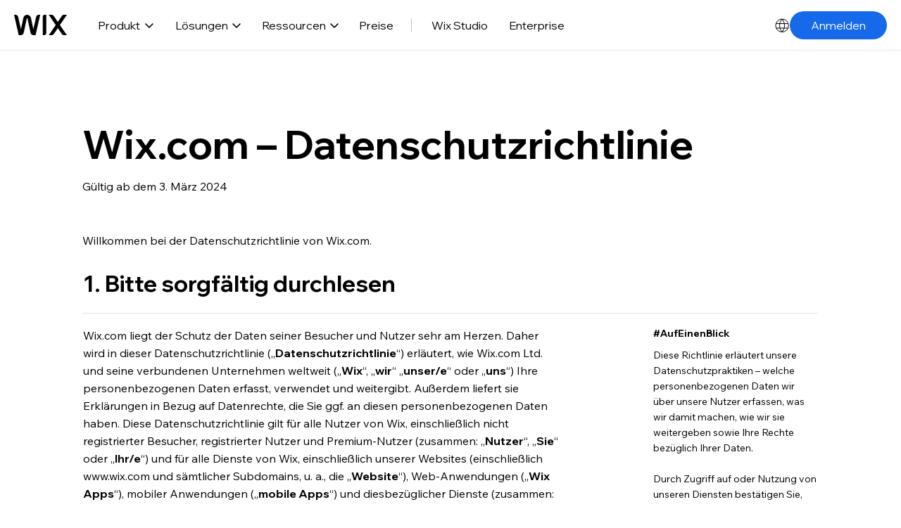

--- FILE ---
content_type: text/html; charset=UTF-8
request_url: https://de.wix.com/about/privacy?tid=211129539
body_size: 112780
content:
<!DOCTYPE html>
<html lang="de">
<head>
  
  <!-- SEO Tags -->
  <title>Datenschutz | Wix.com</title>
  <meta name="description" content="Lesen Sie die Datenschutzrichtlinien von Wix.com, um mehr über den Umgang persönlicher Daten und Rechte, sowie Entscheidungen zu erfahren. Wir empfehlen Ihnen nachdrücklich die Richtlinien sorgfältig durchzulesen und in Kenntnis zu nehmen, bevor Sie die Seite betreten oder eine der Dienste in Anspruch nehmen."/>
  <link rel="canonical" href="https://de.wix.com/about/privacy"/>
  <meta property="og:title" content="Datenschutz | Wix.com"/>
  <meta property="og:description" content="Lesen Sie die Datenschutzrichtlinien von Wix.com, um mehr über den Umgang persönlicher Daten und Rechte, sowie Entscheidungen zu erfahren. Wir empfehlen Ihnen nachdrücklich die Richtlinien sorgfältig durchzulesen und in Kenntnis zu nehmen, bevor Sie die Seite betreten oder eine der Dienste in Anspruch nehmen."/>
  <meta property="og:url" content="https://de.wix.com/about/privacy"/>
  <meta property="og:site_name" content="Datenschutz | Wix.com"/>
  <meta property="og:type" content="website"/>
  <meta name="twitter:card" content="summary_large_image"/>
  <meta name="twitter:title" content="Datenschutz | Wix.com"/>
  <meta name="twitter:description" content="Lesen Sie die Datenschutzrichtlinien von Wix.com, um mehr über den Umgang persönlicher Daten und Rechte, sowie Entscheidungen zu erfahren. Wir empfehlen Ihnen nachdrücklich die Richtlinien sorgfältig durchzulesen und in Kenntnis zu nehmen, bevor Sie die Seite betreten oder eine der Dienste in Anspruch nehmen."/>

  
  <meta charset='utf-8'>
  <meta name="viewport" content="width=device-width, initial-scale=1" id="wixDesktopViewport" />
  <meta http-equiv="X-UA-Compatible" content="IE=edge">
  <meta name="generator" content="Wix.com Website Builder"/>

  <link rel="icon" sizes="192x192" href="https://www.wix.com/favicon.ico" type="image/x-icon"/>
  <link rel="shortcut icon" href="https://www.wix.com/favicon.ico" type="image/x-icon"/>
  <link rel="apple-touch-icon" href="https://www.wix.com/favicon.ico" type="image/x-icon"/>

  <!-- Safari Pinned Tab Icon -->
  <!-- <link rel="mask-icon" href="https://www.wix.com/favicon.ico"> -->

  <!-- Original trials -->
  


  <!-- Segmenter Polyfill -->
  <script>
    if (!window.Intl || !window.Intl.Segmenter) {
      (function() {
        var script = document.createElement('script');
        script.src = 'https://static.parastorage.com/unpkg/@formatjs/intl-segmenter@11.7.10/polyfill.iife.js';
        document.head.appendChild(script);
      })();
    }
  </script>

  <!-- Legacy Polyfills -->
  <script nomodule="" src="https://static.parastorage.com/unpkg/core-js-bundle@3.2.1/minified.js"></script>
  <script nomodule="" src="https://static.parastorage.com/unpkg/focus-within-polyfill@5.0.9/dist/focus-within-polyfill.js"></script>

  <!-- Performance API Polyfills -->
  <script>
  (function () {
    var noop = function noop() {};
    if ("performance" in window === false) {
      window.performance = {};
    }
    window.performance.mark = performance.mark || noop;
    window.performance.measure = performance.measure || noop;
    if ("now" in window.performance === false) {
      var nowOffset = Date.now();
      if (performance.timing && performance.timing.navigationStart) {
        nowOffset = performance.timing.navigationStart;
      }
      window.performance.now = function now() {
        return Date.now() - nowOffset;
      };
    }
  })();
  </script>

  <!-- Globals Definitions -->
  <script>
    (function () {
      var now = Date.now()
      window.initialTimestamps = {
        initialTimestamp: now,
        initialRequestTimestamp: Math.round(performance.timeOrigin ? performance.timeOrigin : now - performance.now())
      }

      window.thunderboltTag = "libs-releases-GA-local"
      window.thunderboltVersion = "1.16588.0"
    })();
  </script>

  <!-- Essential Viewer Model -->
  <script type="application/json" id="wix-essential-viewer-model">{"fleetConfig":{"fleetName":"thunderbolt-isolated-platform-seo","type":"GA","code":0},"mode":{"qa":false,"enableTestApi":false,"debug":false,"ssrIndicator":false,"ssrOnly":false,"siteAssetsFallback":"enable","versionIndicator":false},"componentsLibrariesTopology":[{"artifactId":"editor-elements","namespace":"wixui","url":"https:\/\/static.parastorage.com\/services\/editor-elements\/1.14741.0"},{"artifactId":"editor-elements","namespace":"dsgnsys","url":"https:\/\/static.parastorage.com\/services\/editor-elements\/1.14741.0"}],"siteFeaturesConfigs":{"sessionManager":{"isRunningInDifferentSiteContext":false}},"language":{"userLanguage":"de"},"siteAssets":{"clientTopology":{"mediaRootUrl":"https:\/\/static.wixstatic.com","staticMediaUrl":"https:\/\/static.wixstatic.com\/media","moduleRepoUrl":"https:\/\/static.parastorage.com\/unpkg","fileRepoUrl":"https:\/\/static.parastorage.com\/services","viewerAppsUrl":"https:\/\/viewer-apps.parastorage.com","viewerAssetsUrl":"https:\/\/viewer-assets.parastorage.com","siteAssetsUrl":"https:\/\/siteassets.parastorage.com","pageJsonServerUrls":["https:\/\/pages.parastorage.com","https:\/\/staticorigin.wixstatic.com","https:\/\/fallback.wix.com\/wix-html-editor-pages-webapp\/page"],"pathOfTBModulesInFileRepoForFallback":"wix-thunderbolt\/dist\/"}},"siteFeatures":["appMonitoring","assetsLoader","builderContextProviders","builderModuleLoader","businessLogger","clickHandlerRegistrar","commonConfig","componentsLoader","consentPolicy","cyclicTabbing","domSelectors","embeddedInIframe","environment","mpaNavigation","navigationManager","navigationPhases","pages","renderer","reporter","router","scrollRestoration","seo","sessionManager","siteScrollBlocker","speculationRules","ssrCache","stores","structureApi","thunderboltInitializer","translations","warmupData","wixEmbedsApi","componentsReact"],"site":{"externalBaseUrl":"https:\/\/de.wix.com\/about\/privacy","isSEO":true},"media":{"staticMediaUrl":"https:\/\/static.wixstatic.com\/media","mediaRootUrl":"https:\/\/static.wixstatic.com\/","staticVideoUrl":"https:\/\/video.wixstatic.com\/"},"requestUrl":"https:\/\/de.wix.com\/about\/privacy?tid=211129539","rollout":{"siteAssetsVersionsRollout":false,"isDACRollout":0,"isTBRollout":false},"commonConfig":{"brand":"wix","host":"VIEWER","bsi":"","consentPolicy":{},"consentPolicyHeader":{},"siteRevision":"162","renderingFlow":"NONE","language":"de","locale":"en-ie"},"interactionSampleRatio":0.01,"dynamicModelUrl":"https:\/\/de.wix.com\/about\/privacy\/_api\/v2\/dynamicmodel","accessTokensUrl":"https:\/\/de.wix.com\/about\/privacy\/_api\/v1\/access-tokens","isExcludedFromSecurityExperiments":false,"experiments":{"specs.thunderbolt.hardenFetchAndXHR":true,"specs.thunderbolt.securityExperiments":true}}</script>
  <script>window.viewerModel = JSON.parse(document.getElementById('wix-essential-viewer-model').textContent)</script>

  <script>
    window.commonConfig = viewerModel.commonConfig
  </script>

  
  <!-- BEGIN handleAccessTokens bundle -->

  <script data-url="https://static.parastorage.com/services/wix-thunderbolt/dist/handleAccessTokens.inline.4f2f9a53.bundle.min.js">(()=>{"use strict";function e(e){let{context:o,property:r,value:n,enumerable:i=!0}=e,c=e.get,l=e.set;if(!r||void 0===n&&!c&&!l)return new Error("property and value are required");let a=o||globalThis,s=a?.[r],u={};if(void 0!==n)u.value=n;else{if(c){let e=t(c);e&&(u.get=e)}if(l){let e=t(l);e&&(u.set=e)}}let p={...u,enumerable:i||!1,configurable:!1};void 0!==n&&(p.writable=!1);try{Object.defineProperty(a,r,p)}catch(e){return e instanceof TypeError?s:e}return s}function t(e,t){return"function"==typeof e?e:!0===e?.async&&"function"==typeof e.func?t?async function(t){return e.func(t)}:async function(){return e.func()}:"function"==typeof e?.func?e.func:void 0}try{e({property:"strictDefine",value:e})}catch{}try{e({property:"defineStrictObject",value:r})}catch{}try{e({property:"defineStrictMethod",value:n})}catch{}var o=["toString","toLocaleString","valueOf","constructor","prototype"];function r(t){let{context:n,property:c,propertiesToExclude:l=[],skipPrototype:a=!1,hardenPrototypePropertiesToExclude:s=[]}=t;if(!c)return new Error("property is required");let u=(n||globalThis)[c],p={},f=i(n,c);u&&("object"==typeof u||"function"==typeof u)&&Reflect.ownKeys(u).forEach(t=>{if(!l.includes(t)&&!o.includes(t)){let o=i(u,t);if(o&&(o.writable||o.configurable)){let{value:r,get:n,set:i,enumerable:c=!1}=o,l={};void 0!==r?l.value=r:n?l.get=n:i&&(l.set=i);try{let o=e({context:u,property:t,...l,enumerable:c});p[t]=o}catch(e){if(!(e instanceof TypeError))throw e;try{p[t]=o.value||o.get||o.set}catch{}}}}});let d={originalObject:u,originalProperties:p};if(!a&&void 0!==u?.prototype){let e=r({context:u,property:"prototype",propertiesToExclude:s,skipPrototype:!0});e instanceof Error||(d.originalPrototype=e?.originalObject,d.originalPrototypeProperties=e?.originalProperties)}return e({context:n,property:c,value:u,enumerable:f?.enumerable}),d}function n(t,o){let r=(o||globalThis)[t],n=i(o||globalThis,t);return r&&n&&(n.writable||n.configurable)?(Object.freeze(r),e({context:globalThis,property:t,value:r})):r}function i(e,t){if(e&&t)try{return Reflect.getOwnPropertyDescriptor(e,t)}catch{return}}function c(e){if("string"!=typeof e)return e;try{return decodeURIComponent(e).toLowerCase().trim()}catch{return e.toLowerCase().trim()}}function l(e,t){let o="";if("string"==typeof e)o=e.split("=")[0]?.trim()||"";else{if(!e||"string"!=typeof e.name)return!1;o=e.name}return t.has(c(o)||"")}function a(e,t){let o;return o="string"==typeof e?e.split(";").map(e=>e.trim()).filter(e=>e.length>0):e||[],o.filter(e=>!l(e,t))}var s=null;function u(){return null===s&&(s=typeof Document>"u"?void 0:Object.getOwnPropertyDescriptor(Document.prototype,"cookie")),s}function p(t,o){if(!globalThis?.cookieStore)return;let r=globalThis.cookieStore.get.bind(globalThis.cookieStore),n=globalThis.cookieStore.getAll.bind(globalThis.cookieStore),i=globalThis.cookieStore.set.bind(globalThis.cookieStore),c=globalThis.cookieStore.delete.bind(globalThis.cookieStore);return e({context:globalThis.CookieStore.prototype,property:"get",value:async function(e){return l(("string"==typeof e?e:e.name)||"",t)?null:r.call(this,e)},enumerable:!0}),e({context:globalThis.CookieStore.prototype,property:"getAll",value:async function(){return a(await n.apply(this,Array.from(arguments)),t)},enumerable:!0}),e({context:globalThis.CookieStore.prototype,property:"set",value:async function(){let e=Array.from(arguments);if(!l(1===e.length?e[0].name:e[0],t))return i.apply(this,e);o&&console.warn(o)},enumerable:!0}),e({context:globalThis.CookieStore.prototype,property:"delete",value:async function(){let e=Array.from(arguments);if(!l(1===e.length?e[0].name:e[0],t))return c.apply(this,e)},enumerable:!0}),e({context:globalThis.cookieStore,property:"prototype",value:globalThis.CookieStore.prototype,enumerable:!1}),e({context:globalThis,property:"cookieStore",value:globalThis.cookieStore,enumerable:!0}),{get:r,getAll:n,set:i,delete:c}}var f=["TextEncoder","TextDecoder","XMLHttpRequestEventTarget","EventTarget","URL","JSON","Reflect","Object","Array","Map","Set","WeakMap","WeakSet","Promise","Symbol","Error"],d=["addEventListener","removeEventListener","dispatchEvent","encodeURI","encodeURIComponent","decodeURI","decodeURIComponent"];const y=(e,t)=>{try{const o=t?t.get.call(document):document.cookie;return o.split(";").map(e=>e.trim()).filter(t=>t?.startsWith(e))[0]?.split("=")[1]}catch(e){return""}},g=(e="",t="",o="/")=>`${e}=; ${t?`domain=${t};`:""} max-age=0; path=${o}; expires=Thu, 01 Jan 1970 00:00:01 GMT`;function m(){(function(){if("undefined"!=typeof window){const e=performance.getEntriesByType("navigation")[0];return"back_forward"===(e?.type||"")}return!1})()&&function(){const{counter:e}=function(){const e=b("getItem");if(e){const[t,o]=e.split("-"),r=o?parseInt(o,10):0;if(r>=3){const e=t?Number(t):0;if(Date.now()-e>6e4)return{counter:0}}return{counter:r}}return{counter:0}}();e<3?(!function(e=1){b("setItem",`${Date.now()}-${e}`)}(e+1),window.location.reload()):console.error("ATS: Max reload attempts reached")}()}function b(e,t){try{return sessionStorage[e]("reload",t||"")}catch(e){console.error("ATS: Error calling sessionStorage:",e)}}const h="client-session-bind",v="sec-fetch-unsupported",{experiments:w}=window.viewerModel,T=[h,"client-binding",v,"svSession","smSession","server-session-bind","wixSession2","wixSession3"].map(e=>e.toLowerCase()),{cookie:S}=function(t,o){let r=new Set(t);return e({context:document,property:"cookie",set:{func:e=>function(e,t,o,r){let n=u(),i=c(t.split(";")[0]||"")||"";[...o].every(e=>!i.startsWith(e.toLowerCase()))&&n?.set?n.set.call(e,t):r&&console.warn(r)}(document,e,r,o)},get:{func:()=>function(e,t){let o=u();if(!o?.get)throw new Error("Cookie descriptor or getter not available");return a(o.get.call(e),t).join("; ")}(document,r)},enumerable:!0}),{cookieStore:p(r,o),cookie:u()}}(T),k="tbReady",x="security_overrideGlobals",{experiments:E,siteFeaturesConfigs:C,accessTokensUrl:P}=window.viewerModel,R=P,M={},O=(()=>{const e=y(h,S);if(w["specs.thunderbolt.browserCacheReload"]){y(v,S)||e?b("removeItem"):m()}return(()=>{const e=g(h),t=g(h,location.hostname);S.set.call(document,e),S.set.call(document,t)})(),e})();O&&(M["client-binding"]=O);const D=fetch;addEventListener(k,function e(t){const{logger:o}=t.detail;try{window.tb.init({fetch:D,fetchHeaders:M})}catch(e){const t=new Error("TB003");o.meter(`${x}_${t.message}`,{paramsOverrides:{errorType:x,eventString:t.message}}),window?.viewerModel?.mode.debug&&console.error(e)}finally{removeEventListener(k,e)}}),E["specs.thunderbolt.hardenFetchAndXHR"]||(window.fetchDynamicModel=()=>C.sessionManager.isRunningInDifferentSiteContext?Promise.resolve({}):fetch(R,{credentials:"same-origin",headers:M}).then(function(e){if(!e.ok)throw new Error(`[${e.status}]${e.statusText}`);return e.json()}),window.dynamicModelPromise=window.fetchDynamicModel())})();
//# sourceMappingURL=https://static.parastorage.com/services/wix-thunderbolt/dist/handleAccessTokens.inline.4f2f9a53.bundle.min.js.map</script>

<!-- END handleAccessTokens bundle -->

<!-- BEGIN overrideGlobals bundle -->

<script data-url="https://static.parastorage.com/services/wix-thunderbolt/dist/overrideGlobals.inline.ec13bfcf.bundle.min.js">(()=>{"use strict";function e(e){let{context:r,property:o,value:n,enumerable:i=!0}=e,c=e.get,a=e.set;if(!o||void 0===n&&!c&&!a)return new Error("property and value are required");let l=r||globalThis,u=l?.[o],s={};if(void 0!==n)s.value=n;else{if(c){let e=t(c);e&&(s.get=e)}if(a){let e=t(a);e&&(s.set=e)}}let p={...s,enumerable:i||!1,configurable:!1};void 0!==n&&(p.writable=!1);try{Object.defineProperty(l,o,p)}catch(e){return e instanceof TypeError?u:e}return u}function t(e,t){return"function"==typeof e?e:!0===e?.async&&"function"==typeof e.func?t?async function(t){return e.func(t)}:async function(){return e.func()}:"function"==typeof e?.func?e.func:void 0}try{e({property:"strictDefine",value:e})}catch{}try{e({property:"defineStrictObject",value:o})}catch{}try{e({property:"defineStrictMethod",value:n})}catch{}var r=["toString","toLocaleString","valueOf","constructor","prototype"];function o(t){let{context:n,property:c,propertiesToExclude:a=[],skipPrototype:l=!1,hardenPrototypePropertiesToExclude:u=[]}=t;if(!c)return new Error("property is required");let s=(n||globalThis)[c],p={},f=i(n,c);s&&("object"==typeof s||"function"==typeof s)&&Reflect.ownKeys(s).forEach(t=>{if(!a.includes(t)&&!r.includes(t)){let r=i(s,t);if(r&&(r.writable||r.configurable)){let{value:o,get:n,set:i,enumerable:c=!1}=r,a={};void 0!==o?a.value=o:n?a.get=n:i&&(a.set=i);try{let r=e({context:s,property:t,...a,enumerable:c});p[t]=r}catch(e){if(!(e instanceof TypeError))throw e;try{p[t]=r.value||r.get||r.set}catch{}}}}});let d={originalObject:s,originalProperties:p};if(!l&&void 0!==s?.prototype){let e=o({context:s,property:"prototype",propertiesToExclude:u,skipPrototype:!0});e instanceof Error||(d.originalPrototype=e?.originalObject,d.originalPrototypeProperties=e?.originalProperties)}return e({context:n,property:c,value:s,enumerable:f?.enumerable}),d}function n(t,r){let o=(r||globalThis)[t],n=i(r||globalThis,t);return o&&n&&(n.writable||n.configurable)?(Object.freeze(o),e({context:globalThis,property:t,value:o})):o}function i(e,t){if(e&&t)try{return Reflect.getOwnPropertyDescriptor(e,t)}catch{return}}function c(e){if("string"!=typeof e)return e;try{return decodeURIComponent(e).toLowerCase().trim()}catch{return e.toLowerCase().trim()}}function a(e,t){return e instanceof Headers?e.forEach((r,o)=>{l(o,t)||e.delete(o)}):Object.keys(e).forEach(r=>{l(r,t)||delete e[r]}),e}function l(e,t){return!t.has(c(e)||"")}function u(e,t){let r=!0,o=function(e){let t,r;if(globalThis.Request&&e instanceof Request)t=e.url;else{if("function"!=typeof e?.toString)throw new Error("Unsupported type for url");t=e.toString()}try{return new URL(t).pathname}catch{return r=t.replace(/#.+/gi,"").split("?").shift(),r.startsWith("/")?r:`/${r}`}}(e),n=c(o);return n&&t.some(e=>n.includes(e))&&(r=!1),r}function s(t,r,o){let n=fetch,i=XMLHttpRequest,c=new Set(r);function s(){let e=new i,r=e.open,n=e.setRequestHeader;return e.open=function(){let n=Array.from(arguments),i=n[1];if(n.length<2||u(i,t))return r.apply(e,n);throw new Error(o||`Request not allowed for path ${i}`)},e.setRequestHeader=function(t,r){l(decodeURIComponent(t),c)&&n.call(e,t,r)},e}return e({property:"fetch",value:function(){let e=function(e,t){return globalThis.Request&&e[0]instanceof Request&&e[0]?.headers?a(e[0].headers,t):e[1]?.headers&&a(e[1].headers,t),e}(arguments,c);return u(arguments[0],t)?n.apply(globalThis,Array.from(e)):new Promise((e,t)=>{t(new Error(o||`Request not allowed for path ${arguments[0]}`))})},enumerable:!0}),e({property:"XMLHttpRequest",value:s,enumerable:!0}),Object.keys(i).forEach(e=>{s[e]=i[e]}),{fetch:n,XMLHttpRequest:i}}var p=["TextEncoder","TextDecoder","XMLHttpRequestEventTarget","EventTarget","URL","JSON","Reflect","Object","Array","Map","Set","WeakMap","WeakSet","Promise","Symbol","Error"],f=["addEventListener","removeEventListener","dispatchEvent","encodeURI","encodeURIComponent","decodeURI","decodeURIComponent"];const d=function(){let t=globalThis.open,r=document.open;function o(e,r,o){let n="string"!=typeof e,i=t.call(window,e,r,o);return n||e&&function(e){return e.startsWith("//")&&/(?:[a-z0-9](?:[a-z0-9-]{0,61}[a-z0-9])?\.)+[a-z0-9][a-z0-9-]{0,61}[a-z0-9]/g.test(`${location.protocol}:${e}`)&&(e=`${location.protocol}${e}`),!e.startsWith("http")||new URL(e).hostname===location.hostname}(e)?{}:i}return e({property:"open",value:o,context:globalThis,enumerable:!0}),e({property:"open",value:function(e,t,n){return e?o(e,t,n):r.call(document,e||"",t||"",n||"")},context:document,enumerable:!0}),{open:t,documentOpen:r}},y=function(){let t=document.createElement,r=Element.prototype.setAttribute,o=Element.prototype.setAttributeNS;return e({property:"createElement",context:document,value:function(n,i){let a=t.call(document,n,i);if("iframe"===c(n)){e({property:"srcdoc",context:a,get:()=>"",set:()=>{console.warn("`srcdoc` is not allowed in iframe elements.")}});let t=function(e,t){"srcdoc"!==e.toLowerCase()?r.call(a,e,t):console.warn("`srcdoc` attribute is not allowed to be set.")},n=function(e,t,r){"srcdoc"!==t.toLowerCase()?o.call(a,e,t,r):console.warn("`srcdoc` attribute is not allowed to be set.")};a.setAttribute=t,a.setAttributeNS=n}return a},enumerable:!0}),{createElement:t,setAttribute:r,setAttributeNS:o}},m=["client-binding"],b=["/_api/v1/access-tokens","/_api/v2/dynamicmodel","/_api/one-app-session-web/v3/businesses"],h=function(){let t=setTimeout,r=setInterval;return o("setTimeout",0,globalThis),o("setInterval",0,globalThis),{setTimeout:t,setInterval:r};function o(t,r,o){let n=o||globalThis,i=n[t];if(!i||"function"!=typeof i)throw new Error(`Function ${t} not found or is not a function`);e({property:t,value:function(){let e=Array.from(arguments);if("string"!=typeof e[r])return i.apply(n,e);console.warn(`Calling ${t} with a String Argument at index ${r} is not allowed`)},context:o,enumerable:!0})}},v=function(){if(navigator&&"serviceWorker"in navigator){let t=navigator.serviceWorker.register;return e({context:navigator.serviceWorker,property:"register",value:function(){console.log("Service worker registration is not allowed")},enumerable:!0}),{register:t}}return{}};performance.mark("overrideGlobals started");const{isExcludedFromSecurityExperiments:g,experiments:w}=window.viewerModel,E=!g&&w["specs.thunderbolt.securityExperiments"];try{d(),E&&y(),w["specs.thunderbolt.hardenFetchAndXHR"]&&E&&s(b,m),v(),(e=>{let t=[],r=[];r=r.concat(["TextEncoder","TextDecoder"]),e&&(r=r.concat(["XMLHttpRequestEventTarget","EventTarget"])),r=r.concat(["URL","JSON"]),e&&(t=t.concat(["addEventListener","removeEventListener"])),t=t.concat(["encodeURI","encodeURIComponent","decodeURI","decodeURIComponent"]),r=r.concat(["String","Number"]),e&&r.push("Object"),r=r.concat(["Reflect"]),t.forEach(e=>{n(e),["addEventListener","removeEventListener"].includes(e)&&n(e,document)}),r.forEach(e=>{o({property:e})})})(E),E&&h()}catch(e){window?.viewerModel?.mode.debug&&console.error(e);const t=new Error("TB006");window.fedops?.reportError(t,"security_overrideGlobals"),window.Sentry?window.Sentry.captureException(t):globalThis.defineStrictProperty("sentryBuffer",[t],window,!1)}performance.mark("overrideGlobals ended")})();
//# sourceMappingURL=https://static.parastorage.com/services/wix-thunderbolt/dist/overrideGlobals.inline.ec13bfcf.bundle.min.js.map</script>

<!-- END overrideGlobals bundle -->


  
  <script>
    window.commonConfig = viewerModel.commonConfig

	
  </script>

  <!-- Initial CSS -->
  <style data-url="https://static.parastorage.com/services/wix-thunderbolt/dist/main.347af09f.min.css">@keyframes slide-horizontal-new{0%{transform:translateX(100%)}}@keyframes slide-horizontal-old{80%{opacity:1}to{opacity:0;transform:translateX(-100%)}}@keyframes slide-vertical-new{0%{transform:translateY(-100%)}}@keyframes slide-vertical-old{80%{opacity:1}to{opacity:0;transform:translateY(100%)}}@keyframes out-in-new{0%{opacity:0}}@keyframes out-in-old{to{opacity:0}}:root:active-view-transition{view-transition-name:none}::view-transition{pointer-events:none}:root:active-view-transition::view-transition-new(page-group),:root:active-view-transition::view-transition-old(page-group){animation-duration:.6s;cursor:wait;pointer-events:all}:root:active-view-transition-type(SlideHorizontal)::view-transition-old(page-group){animation:slide-horizontal-old .6s cubic-bezier(.83,0,.17,1) forwards;mix-blend-mode:normal}:root:active-view-transition-type(SlideHorizontal)::view-transition-new(page-group){animation:slide-horizontal-new .6s cubic-bezier(.83,0,.17,1) backwards;mix-blend-mode:normal}:root:active-view-transition-type(SlideVertical)::view-transition-old(page-group){animation:slide-vertical-old .6s cubic-bezier(.83,0,.17,1) forwards;mix-blend-mode:normal}:root:active-view-transition-type(SlideVertical)::view-transition-new(page-group){animation:slide-vertical-new .6s cubic-bezier(.83,0,.17,1) backwards;mix-blend-mode:normal}:root:active-view-transition-type(OutIn)::view-transition-old(page-group){animation:out-in-old .35s cubic-bezier(.22,1,.36,1) forwards}:root:active-view-transition-type(OutIn)::view-transition-new(page-group){animation:out-in-new .35s cubic-bezier(.64,0,.78,0) .35s backwards}@media(prefers-reduced-motion:reduce){::view-transition-group(*),::view-transition-new(*),::view-transition-old(*){animation:none!important}}body,html{background:transparent;border:0;margin:0;outline:0;padding:0;vertical-align:baseline}body{--scrollbar-width:0px;font-family:Arial,Helvetica,sans-serif;font-size:10px}body,html{height:100%}body{overflow-x:auto;overflow-y:scroll}body:not(.responsive) #site-root{min-width:var(--site-width);width:100%}body:not([data-js-loaded]) [data-hide-prejs]{visibility:hidden}interact-element{display:contents}#SITE_CONTAINER{position:relative}:root{--one-unit:1vw;--section-max-width:9999px;--spx-stopper-max:9999px;--spx-stopper-min:0px;--browser-zoom:1}@supports(-webkit-appearance:none) and (stroke-color:transparent){:root{--safari-sticky-fix:opacity;--experimental-safari-sticky-fix:translateZ(0)}}@supports(container-type:inline-size){:root{--one-unit:1cqw}}[id^=oldHoverBox-]{mix-blend-mode:plus-lighter;transition:opacity .5s ease,visibility .5s ease}[data-mesh-id$=inlineContent-gridContainer]:has(>[id^=oldHoverBox-]){isolation:isolate}</style>
<style data-url="https://static.parastorage.com/services/wix-thunderbolt/dist/main.renderer.9cb0985f.min.css">a,abbr,acronym,address,applet,b,big,blockquote,button,caption,center,cite,code,dd,del,dfn,div,dl,dt,em,fieldset,font,footer,form,h1,h2,h3,h4,h5,h6,header,i,iframe,img,ins,kbd,label,legend,li,nav,object,ol,p,pre,q,s,samp,section,small,span,strike,strong,sub,sup,table,tbody,td,tfoot,th,thead,title,tr,tt,u,ul,var{background:transparent;border:0;margin:0;outline:0;padding:0;vertical-align:baseline}input,select,textarea{box-sizing:border-box;font-family:Helvetica,Arial,sans-serif}ol,ul{list-style:none}blockquote,q{quotes:none}ins{text-decoration:none}del{text-decoration:line-through}table{border-collapse:collapse;border-spacing:0}a{cursor:pointer;text-decoration:none}.testStyles{overflow-y:hidden}.reset-button{-webkit-appearance:none;background:none;border:0;color:inherit;font:inherit;line-height:normal;outline:0;overflow:visible;padding:0;-webkit-user-select:none;-moz-user-select:none;-ms-user-select:none}:focus{outline:none}body.device-mobile-optimized:not(.disable-site-overflow){overflow-x:hidden;overflow-y:scroll}body.device-mobile-optimized:not(.responsive) #SITE_CONTAINER{margin-left:auto;margin-right:auto;overflow-x:visible;position:relative;width:320px}body.device-mobile-optimized:not(.responsive):not(.blockSiteScrolling) #SITE_CONTAINER{margin-top:0}body.device-mobile-optimized>*{max-width:100%!important}body.device-mobile-optimized #site-root{overflow-x:hidden;overflow-y:hidden}@supports(overflow:clip){body.device-mobile-optimized #site-root{overflow-x:clip;overflow-y:clip}}body.device-mobile-non-optimized #SITE_CONTAINER #site-root{overflow-x:clip;overflow-y:clip}body.device-mobile-non-optimized.fullScreenMode{background-color:#5f6360}body.device-mobile-non-optimized.fullScreenMode #MOBILE_ACTIONS_MENU,body.device-mobile-non-optimized.fullScreenMode #SITE_BACKGROUND,body.device-mobile-non-optimized.fullScreenMode #site-root,body.fullScreenMode #WIX_ADS{visibility:hidden}body.fullScreenMode{overflow-x:hidden!important;overflow-y:hidden!important}body.fullScreenMode.device-mobile-optimized #TINY_MENU{opacity:0;pointer-events:none}body.fullScreenMode-scrollable.device-mobile-optimized{overflow-x:hidden!important;overflow-y:auto!important}body.fullScreenMode-scrollable.device-mobile-optimized #masterPage,body.fullScreenMode-scrollable.device-mobile-optimized #site-root{overflow-x:hidden!important;overflow-y:hidden!important}body.fullScreenMode-scrollable.device-mobile-optimized #SITE_BACKGROUND,body.fullScreenMode-scrollable.device-mobile-optimized #masterPage{height:auto!important}body.fullScreenMode-scrollable.device-mobile-optimized #masterPage.mesh-layout{height:0!important}body.blockSiteScrolling,body.siteScrollingBlocked{position:fixed;width:100%}body.blockSiteScrolling #SITE_CONTAINER{margin-top:calc(var(--blocked-site-scroll-margin-top)*-1)}#site-root{margin:0 auto;min-height:100%;position:relative;top:var(--wix-ads-height)}#site-root img:not([src]){visibility:hidden}#site-root svg img:not([src]){visibility:visible}.auto-generated-link{color:inherit}#SCROLL_TO_BOTTOM,#SCROLL_TO_TOP{height:0}.has-click-trigger{cursor:pointer}.fullScreenOverlay{bottom:0;display:flex;justify-content:center;left:0;overflow-y:hidden;position:fixed;right:0;top:-60px;z-index:1005}.fullScreenOverlay>.fullScreenOverlayContent{bottom:0;left:0;margin:0 auto;overflow:hidden;position:absolute;right:0;top:60px;transform:translateZ(0)}[data-mesh-id$=centeredContent],[data-mesh-id$=form],[data-mesh-id$=inlineContent]{pointer-events:none;position:relative}[data-mesh-id$=-gridWrapper],[data-mesh-id$=-rotated-wrapper]{pointer-events:none}[data-mesh-id$=-gridContainer]>*,[data-mesh-id$=-rotated-wrapper]>*,[data-mesh-id$=inlineContent]>:not([data-mesh-id$=-gridContainer]){pointer-events:auto}.device-mobile-optimized #masterPage.mesh-layout #SOSP_CONTAINER_CUSTOM_ID{grid-area:2/1/3/2;-ms-grid-row:2;position:relative}#masterPage.mesh-layout{-ms-grid-rows:max-content max-content min-content max-content;-ms-grid-columns:100%;align-items:start;display:-ms-grid;display:grid;grid-template-columns:100%;grid-template-rows:max-content max-content min-content max-content;justify-content:stretch}#masterPage.mesh-layout #PAGES_CONTAINER,#masterPage.mesh-layout #SITE_FOOTER-placeholder,#masterPage.mesh-layout #SITE_FOOTER_WRAPPER,#masterPage.mesh-layout #SITE_HEADER-placeholder,#masterPage.mesh-layout #SITE_HEADER_WRAPPER,#masterPage.mesh-layout #SOSP_CONTAINER_CUSTOM_ID[data-state~=mobileView],#masterPage.mesh-layout #soapAfterPagesContainer,#masterPage.mesh-layout #soapBeforePagesContainer{-ms-grid-row-align:start;-ms-grid-column-align:start;-ms-grid-column:1}#masterPage.mesh-layout #SITE_HEADER-placeholder,#masterPage.mesh-layout #SITE_HEADER_WRAPPER{grid-area:1/1/2/2;-ms-grid-row:1}#masterPage.mesh-layout #PAGES_CONTAINER,#masterPage.mesh-layout #soapAfterPagesContainer,#masterPage.mesh-layout #soapBeforePagesContainer{grid-area:3/1/4/2;-ms-grid-row:3}#masterPage.mesh-layout #soapAfterPagesContainer,#masterPage.mesh-layout #soapBeforePagesContainer{width:100%}#masterPage.mesh-layout #PAGES_CONTAINER{align-self:stretch}#masterPage.mesh-layout main#PAGES_CONTAINER{display:block}#masterPage.mesh-layout #SITE_FOOTER-placeholder,#masterPage.mesh-layout #SITE_FOOTER_WRAPPER{grid-area:4/1/5/2;-ms-grid-row:4}#masterPage.mesh-layout #SITE_PAGES,#masterPage.mesh-layout [data-mesh-id=PAGES_CONTAINERcenteredContent],#masterPage.mesh-layout [data-mesh-id=PAGES_CONTAINERinlineContent]{height:100%}#masterPage.mesh-layout.desktop>*{width:100%}#masterPage.mesh-layout #PAGES_CONTAINER,#masterPage.mesh-layout #SITE_FOOTER,#masterPage.mesh-layout #SITE_FOOTER_WRAPPER,#masterPage.mesh-layout #SITE_HEADER,#masterPage.mesh-layout #SITE_HEADER_WRAPPER,#masterPage.mesh-layout #SITE_PAGES,#masterPage.mesh-layout #masterPageinlineContent{position:relative}#masterPage.mesh-layout #SITE_HEADER{grid-area:1/1/2/2}#masterPage.mesh-layout #SITE_FOOTER{grid-area:4/1/5/2}#masterPage.mesh-layout.overflow-x-clip #SITE_FOOTER,#masterPage.mesh-layout.overflow-x-clip #SITE_HEADER{overflow-x:clip}[data-z-counter]{z-index:0}[data-z-counter="0"]{z-index:auto}.wixSiteProperties{-webkit-font-smoothing:antialiased;-moz-osx-font-smoothing:grayscale}:root{--wst-button-color-fill-primary:rgb(var(--color_48));--wst-button-color-border-primary:rgb(var(--color_49));--wst-button-color-text-primary:rgb(var(--color_50));--wst-button-color-fill-primary-hover:rgb(var(--color_51));--wst-button-color-border-primary-hover:rgb(var(--color_52));--wst-button-color-text-primary-hover:rgb(var(--color_53));--wst-button-color-fill-primary-disabled:rgb(var(--color_54));--wst-button-color-border-primary-disabled:rgb(var(--color_55));--wst-button-color-text-primary-disabled:rgb(var(--color_56));--wst-button-color-fill-secondary:rgb(var(--color_57));--wst-button-color-border-secondary:rgb(var(--color_58));--wst-button-color-text-secondary:rgb(var(--color_59));--wst-button-color-fill-secondary-hover:rgb(var(--color_60));--wst-button-color-border-secondary-hover:rgb(var(--color_61));--wst-button-color-text-secondary-hover:rgb(var(--color_62));--wst-button-color-fill-secondary-disabled:rgb(var(--color_63));--wst-button-color-border-secondary-disabled:rgb(var(--color_64));--wst-button-color-text-secondary-disabled:rgb(var(--color_65));--wst-color-fill-base-1:rgb(var(--color_36));--wst-color-fill-base-2:rgb(var(--color_37));--wst-color-fill-base-shade-1:rgb(var(--color_38));--wst-color-fill-base-shade-2:rgb(var(--color_39));--wst-color-fill-base-shade-3:rgb(var(--color_40));--wst-color-fill-accent-1:rgb(var(--color_41));--wst-color-fill-accent-2:rgb(var(--color_42));--wst-color-fill-accent-3:rgb(var(--color_43));--wst-color-fill-accent-4:rgb(var(--color_44));--wst-color-fill-background-primary:rgb(var(--color_11));--wst-color-fill-background-secondary:rgb(var(--color_12));--wst-color-text-primary:rgb(var(--color_15));--wst-color-text-secondary:rgb(var(--color_14));--wst-color-action:rgb(var(--color_18));--wst-color-disabled:rgb(var(--color_39));--wst-color-title:rgb(var(--color_45));--wst-color-subtitle:rgb(var(--color_46));--wst-color-line:rgb(var(--color_47));--wst-font-style-h2:var(--font_2);--wst-font-style-h3:var(--font_3);--wst-font-style-h4:var(--font_4);--wst-font-style-h5:var(--font_5);--wst-font-style-h6:var(--font_6);--wst-font-style-body-large:var(--font_7);--wst-font-style-body-medium:var(--font_8);--wst-font-style-body-small:var(--font_9);--wst-font-style-body-x-small:var(--font_10);--wst-color-custom-1:rgb(var(--color_13));--wst-color-custom-2:rgb(var(--color_16));--wst-color-custom-3:rgb(var(--color_17));--wst-color-custom-4:rgb(var(--color_19));--wst-color-custom-5:rgb(var(--color_20));--wst-color-custom-6:rgb(var(--color_21));--wst-color-custom-7:rgb(var(--color_22));--wst-color-custom-8:rgb(var(--color_23));--wst-color-custom-9:rgb(var(--color_24));--wst-color-custom-10:rgb(var(--color_25));--wst-color-custom-11:rgb(var(--color_26));--wst-color-custom-12:rgb(var(--color_27));--wst-color-custom-13:rgb(var(--color_28));--wst-color-custom-14:rgb(var(--color_29));--wst-color-custom-15:rgb(var(--color_30));--wst-color-custom-16:rgb(var(--color_31));--wst-color-custom-17:rgb(var(--color_32));--wst-color-custom-18:rgb(var(--color_33));--wst-color-custom-19:rgb(var(--color_34));--wst-color-custom-20:rgb(var(--color_35))}.wix-presets-wrapper{display:contents}</style>

  <meta name="format-detection" content="telephone=no">
  <meta name="skype_toolbar" content="skype_toolbar_parser_compatible">
  
  

  
    <!--embeds.Head start-->
    
       <script type="text/javascript">
	if (!window['wixhomepage']) 
		window['wixhomepage'] = {};

	window['wixhomepage']['languagesDropDownData'] = [
			    {languageCode:'en', languageSubdomain:'www', iconURL:'', languageLabel:'English'},
			    {languageCode:'de', languageSubdomain:'de',  iconURL:'', languageLabel:'Deutsch'},
			    {languageCode:'es', languageSubdomain:'es',  iconURL:'', languageLabel:'Español'},
			    {languageCode:'fr', languageSubdomain:'fr',  iconURL:'', languageLabel:'Français'},
			    {languageCode:'it', languageSubdomain:'it',  iconURL:'', languageLabel:'Italiano'},
			    {languageCode:'pl', languageSubdomain:'pl',  iconURL:'', languageLabel:'Polski'},
			    {languageCode:'pt', languageSubdomain:'pt',  iconURL:'', languageLabel:'Português'},
			    {languageCode:'ru', languageSubdomain:'ru',  iconURL:'', languageLabel:'Русский'},
{languageCode:'ja', languageSubdomain:'ja',  iconURL:'', languageLabel:'日本語'},
{languageCode:'ko', languageSubdomain:'ko',  iconURL:'', languageLabel:'한국어'},
{languageCode:'tr', languageSubdomain:'tr',  iconURL:'', languageLabel:'Türkçe'}
			 ];
</script>
    
       <script type="text/javascript">
if (!window['wixhomepage']) 
	window['wixhomepage'] = {};

window['wixhomepage']['topMenu'] = {
	en:[
                   {label:'Templates',    link:'/website/templates'},
                   {label:'Explore',   link:'/sample/website'},
                   {label:'Features',  link:'/about/features'},
                   {label:'My Account',link:'/my-account'},
                   {label:'Premium',   link:'/upgrade/website'},
                   {label:'Support',   link:'/support/html5/'}
                ],
	de:[
                   {label:'Templates', link:'/website/templates'},
                   {label:'Erkunden',   link:'/sample/website'},
                   {label:'Funktionen',  link:'/about/features'},
                   {label:'Mein Konto',link:'/my-account'},
                   {label:'Premium',   link:'/upgrade/website'},
                   {label:'Support',   link:'/support/html5/'}
                ],
	es:[
                   {label:'Plantillas',    link:'/website/templates'},
                   {label:'Explorar',   link:'/sample/website'},
                   {label:'Funciones',  link:'/about/features'},
                   {label:'Mi Cuenta',link:'/my-account'},
                   {label:'Premium',   link:'/upgrade/website'},
                   {label:'Soporte',   link:'/support/html5/'}
                ],
	fr:[
                   {label:'Templates',    link:'/website/templates'},
                   {label:'Explorer',   link:'/sample/website'},
                   {label:'Fonctionnalités',  link:'/about/features'},
                   {label:'Mon Compte',link:'/my-account'},
                   {label:'Premium',   link:'/upgrade/website'},
                   {label:'Aide',   link:'/support/html5/'}
                ],
	it:[
                   {label:'Templates',    link:'/website/templates'},
                   {label:'Esplora',   link:'/sample/website'},
                   {label:'Funzioni',  link:'/about/features'},
                   {label:'Il mio Account',link:'/my-account'},
                   {label:'Premium',   link:'/upgrade/website'},
                   {label:'Assistenza',   link:'/support/html5/'}
                ],
	pl:[
                   {label:'Szablony',    link:'/website/templates'},
                   {label:'Poznaj',   link:'/sample/website'},
                   {label:'Funkcje',  link:'/about/features'},
                   {label:'Moje Konto',link:'/my-account'},
                   {label:'Premium',   link:'/upgrade/website'},
                   {label:'Pomoc',   link:'/support/html5/'}
                ],
	pt:[
                   {label:'Templates',    link:'/website/templates'},
                   {label:'Explorar',   link:'/sample/website'},
                   {label:'Recursos',  link:'/about/features'},
                   {label:'Minha Conta',link:'/my-account'},
                   {label:'Premium',   link:'/upgrade/website'},
                   {label:'Suporte',   link:'/support/html5/'}
                ],
	ko:[
                    {label:'템플릿',    link:'/website/templates'},
                   {label:'둘러보기',   link:'/sample/website'},
                   {label:'기능',  link:'/about/features'},
                   {label:'내 계정',link:'/my-account'},
                   {label:'프리미엄',   link:'/upgrade/website'},
                   {label:'도움말',   link:'/support/html5/'}
                ],
	ja:[
                    {label:'テンプレート',    link:'/website/templates'},
                   {label:'おすすめ',   link:'/sample/website'},
                   {label:'特長',  link:'/about/features'},
                   {label:'マイアカウント',link:'/my-account'},
                   {label:'プレミアム',   link:'/upgrade/website'},
                   {label:'サポート',   link:'/support/html5/'}
                ],
        tr:[
                   {label:'Şablonlar',    link:'/website/templates'},
                   {label:'Keşfet',   link:'/sample/website'},
                   {label:'Özellikler',  link:'/about/features'},
                   {label:'Hesabım',link:'/my-account'},
                   {label:'Premium',   link:'/upgrade/website'},
                   {label:'Destek',   link:'/support/html5/'}
                ],
	ru:[
                   {label:'Шаблоны',    link:'/website/templates'},
                   {label:'Выставка',   link:'/sample/website'},
                   {label:'Функции',  link:'/about/features'},
                   {label:'Мой Аккаунт',link:'/my-account'},
                   {label:'Premium',   link:'/upgrade/website'},
                   {label:'Поддержка',   link:'/support/html5/'}
                ]
};

window['wixhomepage']['bottomMenu'] = {
	en:[
                   {label:'About Wix',    link:'/about/us'},
                   {label:'Investor Relations',    link:'http://investors.wix.com/'},
                   {label:'Blog',   link:'/blog'},
                   {label:'Help',  link:'/support/html5/'},
                   {label:'Jobs',link:'http://www.wix.com/jobs/main'},
                   {label:'Terms of use',   link:'/about/terms-of-use'},
                   {label:'Privacy',   link:'/about/privacy'},
                   {label:'Abuse',   link:'/upgrade/abuse'},
                   {label:'Contact Us',   link:'/about/contact-us'},
                   {label:'App Market',   link:'/app-market/main'},
                   {label:'Developers',   link:'http://dev.wix.com/'},
                   {label:'Domains',   link:'/domain/names'}
                ],
	de:[
                   {label:'Über Wix',    link:'/about/us'},
                   {label:'Investoren',    link:'http://investors.wix.com/'},
                   {label:'Blog',   link:'http://www.wix.com/blog'},
                   {label:'Hilfe',  link:'/support/html5/'},
                  {label:'Jobs',link:'http://www.wix.com/jobs/main'},
                   {label:'Nutzungsbedingungen',   link:'/about/terms-of-use'},
                   {label:'Datenschutz',   link:'/about/privacy'},
                   {label:'Missbrauch',   link:'/upgrade/abuse'},
                   {label:'Kontaktieren Sie uns',   link:'/about/contact-us'},
                   {label:'App Market',   link:'/app-market/main'},
                   {label:'Entwickler',   link:'http://dev.wix.com/'}
                ],
	es:[
                   {label:'Acerca de Wix',    link:'/about/us'},
                   {label:'Inversores',    link:'http://investors.wix.com/'},
                   {label:'Blog',   link:'/blog'},
                   {label:'Ayuda',  link:'/support/html5/'},
                   {label:'Empleo',link:'http://www.wix.com/jobs/main'},
                   {label:'Términos de uso',   link:'/about/terms-of-use'},
                   {label:'Privacidad',   link:'/about/privacy'},
                   {label:'Abuso',   link:'/upgrade/abuse'},
                   {label:'Contáctanos',   link:'/about/contact-us'},
                   {label:'App Market',   link:'/app-market/main'},
                   {label:'Desarrolladores',   link:'http://dev.wix.com/'}
                ],
	fr:[
                   {label:'À propos de Wix',    link:'/about/us'},
                   {label:'Investisseurs',    link:'http://investors.wix.com/'},
                   {label:'Blog',   link:'/blog'},
                   {label:'Aide',  link:'/support/html5/'},
                   {label:'Emplois',link:'http://www.wix.com/jobs/main'},
                   {label:"Conditions d'utilisation",   link:'/about/terms-of-use'},
                   {label:'Confidentialité',   link:'/about/privacy'},
                   {label:'Abus',   link:'/upgrade/abuse'},
                   {label:'Nous contacter',   link:'/about/contact-us'},
                   {label:'App Market',   link:'/app-market/main'},
                   {label:'Développeurs',   link:'http://dev.wix.com/'}
                ],
	it:[
                   {label:'A Proposito di Wix',    link:'/about/us'},
                   {label:'Investitori',    link:'http://investors.wix.com/'},
                   {label:'Blog',   link:'http://www.wix.com/blog'},
                   {label:'Guida',  link:'/support/html5/'},
                   {label:'Offerte di lavoro',link:'http://www.wix.com/jobs/main'},
                   {label:"Termini d'uso",   link:'/about/terms-of-use'},
                   {label:'Privacy',   link:'/about/privacy'},
                   {label:'Abuso',   link:'/upgrade/abuse'},
                   {label:'Contattaci',   link:'/about/contact-us'},
                   {label:'App Market',   link:'/app-market/main'},
                   {label:'Sviluppatori',   link:'http://dev.wix.com/'}
                ],
	pl:[
                   {label:'О Wix',    link:'/about/us'},
                   {label:'Inwestorzy',    link:'http://investors.wix.com/'},
                   {label:'Blog',   link:'http://www.wix.com/blog'},
                   {label:'Pomoc',  link:'/support/html5/'},
                   {label:'Praca',link:'http://www.wix.com/jobs/main'},
                   {label:'Zasady użytkowania',   link:'/about/terms-of-use'},
                   {label:'Prywatność',   link:'/about/privacy'},
                   {label:'Nadużycia',   link:'/upgrade/abuse'},
                   {label:'Kontakt',   link:'/about/contact-us'},
                   {label:'App Market',   link:'/app-market/main'},
                   {label:'Deweloperzy',   link:'http://dev.wix.com/'}
                ],
	pt:[
                   {label:'Sobre Wix',    link:'/about/us'},
                   {label:'Investidores',    link:'http://investors.wix.com/'},
                   {label:'Blog',   link:'/blog'},
                   {label:'Ajuda',  link:'/support/html5/'},
                   {label:'Empregos',link:'http://www.wix.com/jobs/main'},
                   {label:'Termos de Uso',   link:'/about/terms-of-use'},
                   {label:'Privacidade',   link:'/about/privacy'},
                   {label:'Abuso',   link:'/upgrade/abuse'},
                   {label:'Contacte-nos',   link:'/about/contact-us'},
                   {label:'App Market',   link:'/app-market/main'},
                   {label:'Desenvolvedores',   link:'http://dev.wix.com/'}
                ],
	ja:[
                   {label:'会社情報',    link:'/about/us'},
                   {label:'投資家',    link:'http://investors.wix.com/'},
                   {label:'ブログ',   link:'/blog'},
                   {label:'ヘルプ',  link:'/support/html5/'},
                   {label:'採用情報',link:'http://www.wix.com/jobs/main'},
                   {label:'利用規約',   link:'/about/terms-of-use'},
                   {label:'プライバシー',   link:'/about/privacy'},
                   {label:'規約違反',   link:'/upgrade/abuse'},
                   {label:'お問い合わせ',   link:'/about/contact-us'},
                   {label:'App Market',   link:'/app-market/main'},
                   {label:'開発者向け',   link:'http://dev.wix.com/'}
                ],
	ko:[
                   {label:'Wix 소개',    link:'/about/us'},
                   {label:'투자자',    link:'http://investors.wix.com/'},
                   {label:'블로그',   link:'http://www.wix.com/blog'},
                   {label:'도움말',  link:'/support/html5/'},
                   {label:'인재채용',link:'http://www.wix.com/jobs/main'},
                   {label:'이용약관',   link:'/about/terms-of-use'},
                   {label:'개인정보취급방침',   link:'/about/privacy'},
                   {label:'신고센터',   link:'/upgrade/abuse'},
                   {label:'문의하기',   link:'/about/contact-us'},
                   {label:'앱 마켓',   link:'/app-market/main'},
                   {label:'개발자',   link:'http://dev.wix.com/'}
                ],
	tr:[
                   {label:'Wix Hakkında',    link:'/about/us'},
                   {label:'Yatırımcı İlişkileri',    link:'http://investors.wix.com/'},
                   {label:'Blog',   link: 'http://www.wix.com/blog'},
                   {label:'Yardım',  link:'/support/html5/'},
                 {label:'İşler',link:'http://www.wix.com/jobs/main'},
                   {label:'Kullanım şartları',   link:'/about/terms-of-use'},
                   {label:'Gizlilik',   link:'/about/privacy'},
                   {label:'Kötüye Kullanım',   link:'/upgrade/abuse'},
                   {label:'Bize Ulaşın',   link:'/about/contact-us'},
                   {label:'App Market',   link:'/app-market/main'},
                   {label:'Geliştirenler',   link:'http://dev.wix.com/'}
                ],
        ru:[
                   {label:'О Wix',    link:'/about/us'},
                   {label:'Инвесторы',    link:'http://investors.wix.com/'},
                   {label:'Блог',   link:'/blog'},
                   {label:'Помощь',  link:'/support/html5/'},
                   {label:'Вакансии',link:'http://www.wix.com/jobs/main'},
                   {label:'Условия Использования',   link:'/about/terms-of-use'},
                   {label:'Конфиденциальность',   link:'/about/privacy'},
                   {label:'Нарушения',   link:'/upgrade/abuse'},
                   {label:'Свяжитесь с нами',   link:'/about/contact-us'},
                   {label:'App Market',   link:'/app-market/main'},
                   {label:'Разработчикам',   link:'http://dev.wix.com/'}
                ]
};
</script>

    
      <link rel="stylesheet" media="print" href="//static.parastorage.com/services/wix-footer/c8d63b6e3bb8bf58c11480cda5403357d93625d0e174ce2f5c578b5f/app.min.css" onload="this.onload=null;this.rel='stylesheet';this.media='all'">
<script id="wix-footer-script" defer src="//static.parastorage.com/services/wix-footer/c8d63b6e3bb8bf58c11480cda5403357d93625d0e174ce2f5c578b5f/app.bundle.min.js"></script>
<script>
  window.document.getElementById('wix-footer-script').onload = function () {
    window.WixFooter.render({
      target: document.querySelector('#WIX_FOOTER'),
      replaceTarget: true,
      language: document.documentElement.getAttribute('lang') || 'en'
    })
  };
</script>

    
      <link rel="stylesheet" media="print" href="//static.parastorage.com/services/wix-header/b363801ae22d23e3f969cbe32847be1032537966473f1971fb3b3d0d/app.min.css" onload="this.onload=null;this.rel='stylesheet';this.media='all'">
<script id="wix-header-script" defer src="//static.parastorage.com/services/wix-header/b363801ae22d23e3f969cbe32847be1032537966473f1971fb3b3d0d/app.bundle.min.js"></script>
<script>
  window.document.getElementById('wix-header-script').onload = function () {
    window.WixHeader.render({
      isWixSite: true,
      target: document.querySelector('#WIX_HEADER'),
      replaceTarget: true,
      language: document.documentElement.getAttribute('lang') || 'en',
      ...window.WIX_HEADER_CONFIG,
    })
  };
</script>

    
    <!--embeds.Head end-->
  

  

  <!-- head performance data start -->
  
  <!-- head performance data end -->
  

    


    
<style data-href="https://static.parastorage.com/services/editor-elements-library/dist/thunderbolt/rb_wixui.thunderbolt_bootstrap.a1b00b19.min.css">.cwL6XW{cursor:pointer}.sNF2R0{opacity:0}.hLoBV3{transition:opacity var(--transition-duration) cubic-bezier(.37,0,.63,1)}.Rdf41z,.hLoBV3{opacity:1}.ftlZWo{transition:opacity var(--transition-duration) cubic-bezier(.37,0,.63,1)}.ATGlOr,.ftlZWo{opacity:0}.KQSXD0{transition:opacity var(--transition-duration) cubic-bezier(.64,0,.78,0)}.KQSXD0,.pagQKE{opacity:1}._6zG5H{opacity:0;transition:opacity var(--transition-duration) cubic-bezier(.22,1,.36,1)}.BB49uC{transform:translateX(100%)}.j9xE1V{transition:transform var(--transition-duration) cubic-bezier(.87,0,.13,1)}.ICs7Rs,.j9xE1V{transform:translateX(0)}.DxijZJ{transition:transform var(--transition-duration) cubic-bezier(.87,0,.13,1)}.B5kjYq,.DxijZJ{transform:translateX(-100%)}.cJijIV{transition:transform var(--transition-duration) cubic-bezier(.87,0,.13,1)}.cJijIV,.hOxaWM{transform:translateX(0)}.T9p3fN{transform:translateX(100%);transition:transform var(--transition-duration) cubic-bezier(.87,0,.13,1)}.qDxYJm{transform:translateY(100%)}.aA9V0P{transition:transform var(--transition-duration) cubic-bezier(.87,0,.13,1)}.YPXPAS,.aA9V0P{transform:translateY(0)}.Xf2zsA{transition:transform var(--transition-duration) cubic-bezier(.87,0,.13,1)}.Xf2zsA,.y7Kt7s{transform:translateY(-100%)}.EeUgMu{transition:transform var(--transition-duration) cubic-bezier(.87,0,.13,1)}.EeUgMu,.fdHrtm{transform:translateY(0)}.WIFaG4{transform:translateY(100%);transition:transform var(--transition-duration) cubic-bezier(.87,0,.13,1)}body:not(.responsive) .JsJXaX{overflow-x:clip}:root:active-view-transition .JsJXaX{view-transition-name:page-group}.AnQkDU{display:grid;grid-template-columns:1fr;grid-template-rows:1fr;height:100%}.AnQkDU>div{align-self:stretch!important;grid-area:1/1/2/2;justify-self:stretch!important}.StylableButton2545352419__root{-archetype:box;border:none;box-sizing:border-box;cursor:pointer;display:block;height:100%;min-height:10px;min-width:10px;padding:0;touch-action:manipulation;width:100%}.StylableButton2545352419__root[disabled]{pointer-events:none}.StylableButton2545352419__root:not(:hover):not([disabled]).StylableButton2545352419--hasBackgroundColor{background-color:var(--corvid-background-color)!important}.StylableButton2545352419__root:hover:not([disabled]).StylableButton2545352419--hasHoverBackgroundColor{background-color:var(--corvid-hover-background-color)!important}.StylableButton2545352419__root:not(:hover)[disabled].StylableButton2545352419--hasDisabledBackgroundColor{background-color:var(--corvid-disabled-background-color)!important}.StylableButton2545352419__root:not(:hover):not([disabled]).StylableButton2545352419--hasBorderColor{border-color:var(--corvid-border-color)!important}.StylableButton2545352419__root:hover:not([disabled]).StylableButton2545352419--hasHoverBorderColor{border-color:var(--corvid-hover-border-color)!important}.StylableButton2545352419__root:not(:hover)[disabled].StylableButton2545352419--hasDisabledBorderColor{border-color:var(--corvid-disabled-border-color)!important}.StylableButton2545352419__root.StylableButton2545352419--hasBorderRadius{border-radius:var(--corvid-border-radius)!important}.StylableButton2545352419__root.StylableButton2545352419--hasBorderWidth{border-width:var(--corvid-border-width)!important}.StylableButton2545352419__root:not(:hover):not([disabled]).StylableButton2545352419--hasColor,.StylableButton2545352419__root:not(:hover):not([disabled]).StylableButton2545352419--hasColor .StylableButton2545352419__label{color:var(--corvid-color)!important}.StylableButton2545352419__root:hover:not([disabled]).StylableButton2545352419--hasHoverColor,.StylableButton2545352419__root:hover:not([disabled]).StylableButton2545352419--hasHoverColor .StylableButton2545352419__label{color:var(--corvid-hover-color)!important}.StylableButton2545352419__root:not(:hover)[disabled].StylableButton2545352419--hasDisabledColor,.StylableButton2545352419__root:not(:hover)[disabled].StylableButton2545352419--hasDisabledColor .StylableButton2545352419__label{color:var(--corvid-disabled-color)!important}.StylableButton2545352419__link{-archetype:box;box-sizing:border-box;color:#000;text-decoration:none}.StylableButton2545352419__container{align-items:center;display:flex;flex-basis:auto;flex-direction:row;flex-grow:1;height:100%;justify-content:center;overflow:hidden;transition:all .2s ease,visibility 0s;width:100%}.StylableButton2545352419__label{-archetype:text;-controller-part-type:LayoutChildDisplayDropdown,LayoutFlexChildSpacing(first);max-width:100%;min-width:1.8em;overflow:hidden;text-align:center;text-overflow:ellipsis;transition:inherit;white-space:nowrap}.StylableButton2545352419__root.StylableButton2545352419--isMaxContent .StylableButton2545352419__label{text-overflow:unset}.StylableButton2545352419__root.StylableButton2545352419--isWrapText .StylableButton2545352419__label{min-width:10px;overflow-wrap:break-word;white-space:break-spaces;word-break:break-word}.StylableButton2545352419__icon{-archetype:icon;-controller-part-type:LayoutChildDisplayDropdown,LayoutFlexChildSpacing(last);flex-shrink:0;height:50px;min-width:1px;transition:inherit}.StylableButton2545352419__icon.StylableButton2545352419--override{display:block!important}.StylableButton2545352419__icon svg,.StylableButton2545352419__icon>span{display:flex;height:inherit;width:inherit}.StylableButton2545352419__root:not(:hover):not([disalbed]).StylableButton2545352419--hasIconColor .StylableButton2545352419__icon svg{fill:var(--corvid-icon-color)!important;stroke:var(--corvid-icon-color)!important}.StylableButton2545352419__root:hover:not([disabled]).StylableButton2545352419--hasHoverIconColor .StylableButton2545352419__icon svg{fill:var(--corvid-hover-icon-color)!important;stroke:var(--corvid-hover-icon-color)!important}.StylableButton2545352419__root:not(:hover)[disabled].StylableButton2545352419--hasDisabledIconColor .StylableButton2545352419__icon svg{fill:var(--corvid-disabled-icon-color)!important;stroke:var(--corvid-disabled-icon-color)!important}.aeyn4z{bottom:0;left:0;position:absolute;right:0;top:0}.qQrFOK{cursor:pointer}.VDJedC{-webkit-tap-highlight-color:rgba(0,0,0,0);fill:var(--corvid-fill-color,var(--fill));fill-opacity:var(--fill-opacity);stroke:var(--corvid-stroke-color,var(--stroke));stroke-opacity:var(--stroke-opacity);stroke-width:var(--stroke-width);filter:var(--drop-shadow,none);opacity:var(--opacity);transform:var(--flip)}.VDJedC,.VDJedC svg{bottom:0;left:0;position:absolute;right:0;top:0}.VDJedC svg{height:var(--svg-calculated-height,100%);margin:auto;padding:var(--svg-calculated-padding,0);width:var(--svg-calculated-width,100%)}.VDJedC svg:not([data-type=ugc]){overflow:visible}.l4CAhn *{vector-effect:non-scaling-stroke}.Z_l5lU{-webkit-text-size-adjust:100%;-moz-text-size-adjust:100%;text-size-adjust:100%}ol.font_100,ul.font_100{color:#080808;font-family:"Arial, Helvetica, sans-serif",serif;font-size:10px;font-style:normal;font-variant:normal;font-weight:400;letter-spacing:normal;line-height:normal;margin:0;text-decoration:none}ol.font_100 li,ul.font_100 li{margin-bottom:12px}ol.wix-list-text-align,ul.wix-list-text-align{list-style-position:inside}ol.wix-list-text-align h1,ol.wix-list-text-align h2,ol.wix-list-text-align h3,ol.wix-list-text-align h4,ol.wix-list-text-align h5,ol.wix-list-text-align h6,ol.wix-list-text-align p,ul.wix-list-text-align h1,ul.wix-list-text-align h2,ul.wix-list-text-align h3,ul.wix-list-text-align h4,ul.wix-list-text-align h5,ul.wix-list-text-align h6,ul.wix-list-text-align p{display:inline}.HQSswv{cursor:pointer}.yi6otz{clip:rect(0 0 0 0);border:0;height:1px;margin:-1px;overflow:hidden;padding:0;position:absolute;width:1px}.zQ9jDz [data-attr-richtext-marker=true]{display:block}.zQ9jDz [data-attr-richtext-marker=true] table{border-collapse:collapse;margin:15px 0;width:100%}.zQ9jDz [data-attr-richtext-marker=true] table td{padding:12px;position:relative}.zQ9jDz [data-attr-richtext-marker=true] table td:after{border-bottom:1px solid currentColor;border-left:1px solid currentColor;bottom:0;content:"";left:0;opacity:.2;position:absolute;right:0;top:0}.zQ9jDz [data-attr-richtext-marker=true] table tr td:last-child:after{border-right:1px solid currentColor}.zQ9jDz [data-attr-richtext-marker=true] table tr:first-child td:after{border-top:1px solid currentColor}@supports(-webkit-appearance:none) and (stroke-color:transparent){.qvSjx3>*>:first-child{vertical-align:top}}@supports(-webkit-touch-callout:none){.qvSjx3>*>:first-child{vertical-align:top}}.LkZBpT :is(p,h1,h2,h3,h4,h5,h6,ul,ol,span[data-attr-richtext-marker],blockquote,div) [class$=rich-text__text],.LkZBpT :is(p,h1,h2,h3,h4,h5,h6,ul,ol,span[data-attr-richtext-marker],blockquote,div)[class$=rich-text__text]{color:var(--corvid-color,currentColor)}.LkZBpT :is(p,h1,h2,h3,h4,h5,h6,ul,ol,span[data-attr-richtext-marker],blockquote,div) span[style*=color]{color:var(--corvid-color,currentColor)!important}.Kbom4H{direction:var(--text-direction);min-height:var(--min-height);min-width:var(--min-width)}.Kbom4H .upNqi2{word-wrap:break-word;height:100%;overflow-wrap:break-word;position:relative;width:100%}.Kbom4H .upNqi2 ul{list-style:disc inside}.Kbom4H .upNqi2 li{margin-bottom:12px}.MMl86N blockquote,.MMl86N div,.MMl86N h1,.MMl86N h2,.MMl86N h3,.MMl86N h4,.MMl86N h5,.MMl86N h6,.MMl86N p{letter-spacing:normal;line-height:normal}.gYHZuN{min-height:var(--min-height);min-width:var(--min-width)}.gYHZuN .upNqi2{word-wrap:break-word;height:100%;overflow-wrap:break-word;position:relative;width:100%}.gYHZuN .upNqi2 ol,.gYHZuN .upNqi2 ul{letter-spacing:normal;line-height:normal;margin-inline-start:.5em;padding-inline-start:1.3em}.gYHZuN .upNqi2 ul{list-style-type:disc}.gYHZuN .upNqi2 ol{list-style-type:decimal}.gYHZuN .upNqi2 ol ul,.gYHZuN .upNqi2 ul ul{line-height:normal;list-style-type:circle}.gYHZuN .upNqi2 ol ol ul,.gYHZuN .upNqi2 ol ul ul,.gYHZuN .upNqi2 ul ol ul,.gYHZuN .upNqi2 ul ul ul{line-height:normal;list-style-type:square}.gYHZuN .upNqi2 li{font-style:inherit;font-weight:inherit;letter-spacing:normal;line-height:inherit}.gYHZuN .upNqi2 h1,.gYHZuN .upNqi2 h2,.gYHZuN .upNqi2 h3,.gYHZuN .upNqi2 h4,.gYHZuN .upNqi2 h5,.gYHZuN .upNqi2 h6,.gYHZuN .upNqi2 p{letter-spacing:normal;line-height:normal;margin-block:0;margin:0}.gYHZuN .upNqi2 a{color:inherit}.MMl86N,.ku3DBC{word-wrap:break-word;direction:var(--text-direction);min-height:var(--min-height);min-width:var(--min-width);mix-blend-mode:var(--blendMode,normal);overflow-wrap:break-word;pointer-events:none;text-align:start;text-shadow:var(--textOutline,0 0 transparent),var(--textShadow,0 0 transparent);text-transform:var(--textTransform,"none")}.MMl86N>*,.ku3DBC>*{pointer-events:auto}.MMl86N li,.ku3DBC li{font-style:inherit;font-weight:inherit;letter-spacing:normal;line-height:inherit}.MMl86N ol,.MMl86N ul,.ku3DBC ol,.ku3DBC ul{letter-spacing:normal;line-height:normal;margin-inline-end:0;margin-inline-start:.5em}.MMl86N:not(.Vq6kJx) ol,.MMl86N:not(.Vq6kJx) ul,.ku3DBC:not(.Vq6kJx) ol,.ku3DBC:not(.Vq6kJx) ul{padding-inline-end:0;padding-inline-start:1.3em}.MMl86N ul,.ku3DBC ul{list-style-type:disc}.MMl86N ol,.ku3DBC ol{list-style-type:decimal}.MMl86N ol ul,.MMl86N ul ul,.ku3DBC ol ul,.ku3DBC ul ul{list-style-type:circle}.MMl86N ol ol ul,.MMl86N ol ul ul,.MMl86N ul ol ul,.MMl86N ul ul ul,.ku3DBC ol ol ul,.ku3DBC ol ul ul,.ku3DBC ul ol ul,.ku3DBC ul ul ul{list-style-type:square}.MMl86N blockquote,.MMl86N div,.MMl86N h1,.MMl86N h2,.MMl86N h3,.MMl86N h4,.MMl86N h5,.MMl86N h6,.MMl86N p,.ku3DBC blockquote,.ku3DBC div,.ku3DBC h1,.ku3DBC h2,.ku3DBC h3,.ku3DBC h4,.ku3DBC h5,.ku3DBC h6,.ku3DBC p{margin-block:0;margin:0}.MMl86N a,.ku3DBC a{color:inherit}.Vq6kJx li{margin-inline-end:0;margin-inline-start:1.3em}.Vd6aQZ{overflow:hidden;padding:0;pointer-events:none;white-space:nowrap}.mHZSwn{display:none}.lvxhkV{bottom:0;left:0;position:absolute;right:0;top:0;width:100%}.QJjwEo{transform:translateY(-100%);transition:.2s ease-in}.kdBXfh{transition:.2s}.MP52zt{opacity:0;transition:.2s ease-in}.MP52zt.Bhu9m5{z-index:-1!important}.LVP8Wf{opacity:1;transition:.2s}.VrZrC0{height:auto}.VrZrC0,.cKxVkc{position:relative;width:100%}:host(:not(.device-mobile-optimized)) .vlM3HR,body:not(.device-mobile-optimized) .vlM3HR{margin-left:calc((100% - var(--site-width))/2);width:var(--site-width)}.AT7o0U[data-focuscycled=active]{outline:1px solid transparent}.AT7o0U[data-focuscycled=active]:not(:focus-within){outline:2px solid transparent;transition:outline .01s ease}.AT7o0U .vlM3HR{bottom:0;left:0;position:absolute;right:0;top:0}.Tj01hh,.jhxvbR{display:block;height:100%;width:100%}.jhxvbR img{max-width:var(--wix-img-max-width,100%)}.jhxvbR[data-animate-blur] img{filter:blur(9px);transition:filter .8s ease-in}.jhxvbR[data-animate-blur] img[data-load-done]{filter:none}.WzbAF8{direction:var(--direction)}.WzbAF8 .mpGTIt .O6KwRn{display:var(--item-display);height:var(--item-size);margin-block:var(--item-margin-block);margin-inline:var(--item-margin-inline);width:var(--item-size)}.WzbAF8 .mpGTIt .O6KwRn:last-child{margin-block:0;margin-inline:0}.WzbAF8 .mpGTIt .O6KwRn .oRtuWN{display:block}.WzbAF8 .mpGTIt .O6KwRn .oRtuWN .YaS0jR{height:var(--item-size);width:var(--item-size)}.WzbAF8 .mpGTIt{height:100%;position:absolute;white-space:nowrap;width:100%}:host(.device-mobile-optimized) .WzbAF8 .mpGTIt,body.device-mobile-optimized .WzbAF8 .mpGTIt{white-space:normal}.big2ZD{display:grid;grid-template-columns:1fr;grid-template-rows:1fr;height:calc(100% - var(--wix-ads-height));left:0;margin-top:var(--wix-ads-height);position:fixed;top:0;width:100%}.SHHiV9,.big2ZD{pointer-events:none;z-index:var(--pinned-layer-in-container,var(--above-all-in-container))}</style>
<style data-href="https://static.parastorage.com/services/editor-elements-library/dist/thunderbolt/rb_wixui.thunderbolt[HeaderContainer_BlankScreen].501cb324.min.css">.EP1ov_{bottom:0;left:0;position:absolute;right:0;top:0;width:100%}.J9tHNw{transform:translateY(-100%);transition:.2s ease-in}.UtTkEl{transition:.2s}.ClJeYW{opacity:0;transition:.2s ease-in}.ClJeYW._rP6CD{z-index:-1!important}.uaKBhr{opacity:1;transition:.2s}.PwsGC4{height:auto}.PwsGC4,.vMkSsl{position:relative;width:100%}:host(:not(.device-mobile-optimized)) .hF1twx,body:not(.device-mobile-optimized) .hF1twx{margin-left:calc((100% - var(--site-width))/2);width:var(--site-width)}.QnZXYh[data-focuscycled=active]{outline:1px solid transparent}.QnZXYh[data-focuscycled=active]:not(:focus-within){outline:2px solid transparent;transition:outline .01s ease}.QnZXYh .hF1twx{bottom:0;left:0;position:absolute;right:0;top:0}</style>
<style data-href="https://static.parastorage.com/services/editor-elements-library/dist/thunderbolt/rb_wixui.thunderbolt[SkipToContentButton].39deac6a.min.css">.LHrbPP{background:#fff;border-radius:24px;color:#116dff;cursor:pointer;font-family:Helvetica,Arial,メイリオ,meiryo,ヒラギノ角ゴ pro w3,hiragino kaku gothic pro,sans-serif;font-size:14px;height:0;left:50%;margin-left:-94px;opacity:0;padding:0 24px 0 24px;pointer-events:none;position:absolute;top:60px;width:0;z-index:9999}.LHrbPP:focus{border:2px solid;height:40px;opacity:1;pointer-events:auto;width:auto}</style>
<style data-href="https://static.parastorage.com/services/editor-elements-library/dist/thunderbolt/rb_wixui.thunderbolt[FiveGridLine_SolidLine].23b2f23d.min.css">.aVng1S{border-top:var(--lnw,2px) solid rgba(var(--brd,var(--color_15,color_15)),var(--alpha-brd,1));box-sizing:border-box;height:0}</style>
<style data-href="https://static.parastorage.com/services/editor-elements-library/dist/thunderbolt/rb_wixui.thunderbolt_bootstrap-classic.72e6a2a3.min.css">.PlZyDq{touch-action:manipulation}.uDW_Qe{align-items:center;box-sizing:border-box;display:flex;justify-content:var(--label-align);min-width:100%;text-align:initial;width:-moz-max-content;width:max-content}.uDW_Qe:before{max-width:var(--margin-start,0)}.uDW_Qe:after,.uDW_Qe:before{align-self:stretch;content:"";flex-grow:1}.uDW_Qe:after{max-width:var(--margin-end,0)}.FubTgk{height:100%}.FubTgk .uDW_Qe{border-radius:var(--corvid-border-radius,var(--rd,0));bottom:0;box-shadow:var(--shd,0 1px 4px rgba(0,0,0,.6));left:0;position:absolute;right:0;top:0;transition:var(--trans1,border-color .4s ease 0s,background-color .4s ease 0s)}.FubTgk .uDW_Qe:link,.FubTgk .uDW_Qe:visited{border-color:transparent}.FubTgk .l7_2fn{color:var(--corvid-color,rgb(var(--txt,var(--color_15,color_15))));font:var(--fnt,var(--font_5));margin:0;position:relative;transition:var(--trans2,color .4s ease 0s);white-space:nowrap}.FubTgk[aria-disabled=false] .uDW_Qe{background-color:var(--corvid-background-color,rgba(var(--bg,var(--color_17,color_17)),var(--alpha-bg,1)));border:solid var(--corvid-border-color,rgba(var(--brd,var(--color_15,color_15)),var(--alpha-brd,1))) var(--corvid-border-width,var(--brw,0));cursor:pointer!important}:host(.device-mobile-optimized) .FubTgk[aria-disabled=false]:active .uDW_Qe,body.device-mobile-optimized .FubTgk[aria-disabled=false]:active .uDW_Qe{background-color:var(--corvid-hover-background-color,rgba(var(--bgh,var(--color_18,color_18)),var(--alpha-bgh,1)));border-color:var(--corvid-hover-border-color,rgba(var(--brdh,var(--color_15,color_15)),var(--alpha-brdh,1)))}:host(.device-mobile-optimized) .FubTgk[aria-disabled=false]:active .l7_2fn,body.device-mobile-optimized .FubTgk[aria-disabled=false]:active .l7_2fn{color:var(--corvid-hover-color,rgb(var(--txth,var(--color_15,color_15))))}:host(:not(.device-mobile-optimized)) .FubTgk[aria-disabled=false]:hover .uDW_Qe,body:not(.device-mobile-optimized) .FubTgk[aria-disabled=false]:hover .uDW_Qe{background-color:var(--corvid-hover-background-color,rgba(var(--bgh,var(--color_18,color_18)),var(--alpha-bgh,1)));border-color:var(--corvid-hover-border-color,rgba(var(--brdh,var(--color_15,color_15)),var(--alpha-brdh,1)))}:host(:not(.device-mobile-optimized)) .FubTgk[aria-disabled=false]:hover .l7_2fn,body:not(.device-mobile-optimized) .FubTgk[aria-disabled=false]:hover .l7_2fn{color:var(--corvid-hover-color,rgb(var(--txth,var(--color_15,color_15))))}.FubTgk[aria-disabled=true] .uDW_Qe{background-color:var(--corvid-disabled-background-color,rgba(var(--bgd,204,204,204),var(--alpha-bgd,1)));border-color:var(--corvid-disabled-border-color,rgba(var(--brdd,204,204,204),var(--alpha-brdd,1)));border-style:solid;border-width:var(--corvid-border-width,var(--brw,0))}.FubTgk[aria-disabled=true] .l7_2fn{color:var(--corvid-disabled-color,rgb(var(--txtd,255,255,255)))}.uUxqWY{align-items:center;box-sizing:border-box;display:flex;justify-content:var(--label-align);min-width:100%;text-align:initial;width:-moz-max-content;width:max-content}.uUxqWY:before{max-width:var(--margin-start,0)}.uUxqWY:after,.uUxqWY:before{align-self:stretch;content:"";flex-grow:1}.uUxqWY:after{max-width:var(--margin-end,0)}.Vq4wYb[aria-disabled=false] .uUxqWY{cursor:pointer}:host(.device-mobile-optimized) .Vq4wYb[aria-disabled=false]:active .wJVzSK,body.device-mobile-optimized .Vq4wYb[aria-disabled=false]:active .wJVzSK{color:var(--corvid-hover-color,rgb(var(--txth,var(--color_15,color_15))));transition:var(--trans,color .4s ease 0s)}:host(:not(.device-mobile-optimized)) .Vq4wYb[aria-disabled=false]:hover .wJVzSK,body:not(.device-mobile-optimized) .Vq4wYb[aria-disabled=false]:hover .wJVzSK{color:var(--corvid-hover-color,rgb(var(--txth,var(--color_15,color_15))));transition:var(--trans,color .4s ease 0s)}.Vq4wYb .uUxqWY{bottom:0;left:0;position:absolute;right:0;top:0}.Vq4wYb .wJVzSK{color:var(--corvid-color,rgb(var(--txt,var(--color_15,color_15))));font:var(--fnt,var(--font_5));transition:var(--trans,color .4s ease 0s);white-space:nowrap}.Vq4wYb[aria-disabled=true] .wJVzSK{color:var(--corvid-disabled-color,rgb(var(--txtd,255,255,255)))}:host(:not(.device-mobile-optimized)) .CohWsy,body:not(.device-mobile-optimized) .CohWsy{display:flex}:host(:not(.device-mobile-optimized)) .V5AUxf,body:not(.device-mobile-optimized) .V5AUxf{-moz-column-gap:var(--margin);column-gap:var(--margin);direction:var(--direction);display:flex;margin:0 auto;position:relative;width:calc(100% - var(--padding)*2)}:host(:not(.device-mobile-optimized)) .V5AUxf>*,body:not(.device-mobile-optimized) .V5AUxf>*{direction:ltr;flex:var(--column-flex) 1 0%;left:0;margin-bottom:var(--padding);margin-top:var(--padding);min-width:0;position:relative;top:0}:host(.device-mobile-optimized) .V5AUxf,body.device-mobile-optimized .V5AUxf{display:block;padding-bottom:var(--padding-y);padding-left:var(--padding-x,0);padding-right:var(--padding-x,0);padding-top:var(--padding-y);position:relative}:host(.device-mobile-optimized) .V5AUxf>*,body.device-mobile-optimized .V5AUxf>*{margin-bottom:var(--margin);position:relative}:host(.device-mobile-optimized) .V5AUxf>:first-child,body.device-mobile-optimized .V5AUxf>:first-child{margin-top:var(--firstChildMarginTop,0)}:host(.device-mobile-optimized) .V5AUxf>:last-child,body.device-mobile-optimized .V5AUxf>:last-child{margin-bottom:var(--lastChildMarginBottom)}.LIhNy3{backface-visibility:hidden}.jhxvbR,.mtrorN{display:block;height:100%;width:100%}.jhxvbR img{max-width:var(--wix-img-max-width,100%)}.jhxvbR[data-animate-blur] img{filter:blur(9px);transition:filter .8s ease-in}.jhxvbR[data-animate-blur] img[data-load-done]{filter:none}.if7Vw2{height:100%;left:0;-webkit-mask-image:var(--mask-image,none);mask-image:var(--mask-image,none);-webkit-mask-position:var(--mask-position,0);mask-position:var(--mask-position,0);-webkit-mask-repeat:var(--mask-repeat,no-repeat);mask-repeat:var(--mask-repeat,no-repeat);-webkit-mask-size:var(--mask-size,100%);mask-size:var(--mask-size,100%);overflow:hidden;pointer-events:var(--fill-layer-background-media-pointer-events);position:absolute;top:0;width:100%}.if7Vw2.f0uTJH{clip:rect(0,auto,auto,0)}.if7Vw2 .i1tH8h{height:100%;position:absolute;top:0;width:100%}.if7Vw2 .DXi4PB{height:var(--fill-layer-image-height,100%);opacity:var(--fill-layer-image-opacity)}.if7Vw2 .DXi4PB img{height:100%;width:100%}@supports(-webkit-hyphens:none){.if7Vw2.f0uTJH{clip:auto;-webkit-clip-path:inset(0)}}.wG8dni{height:100%}.tcElKx{background-color:var(--bg-overlay-color);background-image:var(--bg-gradient);transition:var(--inherit-transition)}.ImALHf,.Ybjs9b{opacity:var(--fill-layer-video-opacity)}.UWmm3w{bottom:var(--media-padding-bottom);height:var(--media-padding-height);position:absolute;top:var(--media-padding-top);width:100%}.Yjj1af{transform:scale(var(--scale,1));transition:var(--transform-duration,transform 0s)}.ImALHf{height:100%;position:relative;width:100%}.KCM6zk{opacity:var(--fill-layer-video-opacity,var(--fill-layer-image-opacity,1))}.KCM6zk .DXi4PB,.KCM6zk .ImALHf,.KCM6zk .Ybjs9b{opacity:1}._uqPqy{clip-path:var(--fill-layer-clip)}._uqPqy,.eKyYhK{position:absolute;top:0}._uqPqy,.eKyYhK,.x0mqQS img{height:100%;width:100%}.pnCr6P{opacity:0}.blf7sp,.pnCr6P{position:absolute;top:0}.blf7sp{height:0;left:0;overflow:hidden;width:0}.rWP3Gv{left:0;pointer-events:var(--fill-layer-background-media-pointer-events);position:var(--fill-layer-background-media-position)}.Tr4n3d,.rWP3Gv,.wRqk6s{height:100%;top:0;width:100%}.wRqk6s{position:absolute}.Tr4n3d{background-color:var(--fill-layer-background-overlay-color);opacity:var(--fill-layer-background-overlay-blend-opacity-fallback,1);position:var(--fill-layer-background-overlay-position);transform:var(--fill-layer-background-overlay-transform)}@supports(mix-blend-mode:overlay){.Tr4n3d{mix-blend-mode:var(--fill-layer-background-overlay-blend-mode);opacity:var(--fill-layer-background-overlay-blend-opacity,1)}}.VXAmO2{--divider-pin-height__:min(1,calc(var(--divider-layers-pin-factor__) + 1));--divider-pin-layer-height__:var( --divider-layers-pin-factor__ );--divider-pin-border__:min(1,calc(var(--divider-layers-pin-factor__) / -1 + 1));height:calc(var(--divider-height__) + var(--divider-pin-height__)*var(--divider-layers-size__)*var(--divider-layers-y__))}.VXAmO2,.VXAmO2 .dy3w_9{left:0;position:absolute;width:100%}.VXAmO2 .dy3w_9{--divider-layer-i__:var(--divider-layer-i,0);background-position:left calc(50% + var(--divider-offset-x__) + var(--divider-layers-x__)*var(--divider-layer-i__)) bottom;background-repeat:repeat-x;border-bottom-style:solid;border-bottom-width:calc(var(--divider-pin-border__)*var(--divider-layer-i__)*var(--divider-layers-y__));height:calc(var(--divider-height__) + var(--divider-pin-layer-height__)*var(--divider-layer-i__)*var(--divider-layers-y__));opacity:calc(1 - var(--divider-layer-i__)/(var(--divider-layer-i__) + 1))}.UORcXs{--divider-height__:var(--divider-top-height,auto);--divider-offset-x__:var(--divider-top-offset-x,0px);--divider-layers-size__:var(--divider-top-layers-size,0);--divider-layers-y__:var(--divider-top-layers-y,0px);--divider-layers-x__:var(--divider-top-layers-x,0px);--divider-layers-pin-factor__:var(--divider-top-layers-pin-factor,0);border-top:var(--divider-top-padding,0) solid var(--divider-top-color,currentColor);opacity:var(--divider-top-opacity,1);top:0;transform:var(--divider-top-flip,scaleY(-1))}.UORcXs .dy3w_9{background-image:var(--divider-top-image,none);background-size:var(--divider-top-size,contain);border-color:var(--divider-top-color,currentColor);bottom:0;filter:var(--divider-top-filter,none)}.UORcXs .dy3w_9[data-divider-layer="1"]{display:var(--divider-top-layer-1-display,block)}.UORcXs .dy3w_9[data-divider-layer="2"]{display:var(--divider-top-layer-2-display,block)}.UORcXs .dy3w_9[data-divider-layer="3"]{display:var(--divider-top-layer-3-display,block)}.Io4VUz{--divider-height__:var(--divider-bottom-height,auto);--divider-offset-x__:var(--divider-bottom-offset-x,0px);--divider-layers-size__:var(--divider-bottom-layers-size,0);--divider-layers-y__:var(--divider-bottom-layers-y,0px);--divider-layers-x__:var(--divider-bottom-layers-x,0px);--divider-layers-pin-factor__:var(--divider-bottom-layers-pin-factor,0);border-bottom:var(--divider-bottom-padding,0) solid var(--divider-bottom-color,currentColor);bottom:0;opacity:var(--divider-bottom-opacity,1);transform:var(--divider-bottom-flip,none)}.Io4VUz .dy3w_9{background-image:var(--divider-bottom-image,none);background-size:var(--divider-bottom-size,contain);border-color:var(--divider-bottom-color,currentColor);bottom:0;filter:var(--divider-bottom-filter,none)}.Io4VUz .dy3w_9[data-divider-layer="1"]{display:var(--divider-bottom-layer-1-display,block)}.Io4VUz .dy3w_9[data-divider-layer="2"]{display:var(--divider-bottom-layer-2-display,block)}.Io4VUz .dy3w_9[data-divider-layer="3"]{display:var(--divider-bottom-layer-3-display,block)}.YzqVVZ{overflow:visible;position:relative}.mwF7X1{backface-visibility:hidden}.YGilLk{cursor:pointer}.Tj01hh{display:block}.MW5IWV,.Tj01hh{height:100%;width:100%}.MW5IWV{left:0;-webkit-mask-image:var(--mask-image,none);mask-image:var(--mask-image,none);-webkit-mask-position:var(--mask-position,0);mask-position:var(--mask-position,0);-webkit-mask-repeat:var(--mask-repeat,no-repeat);mask-repeat:var(--mask-repeat,no-repeat);-webkit-mask-size:var(--mask-size,100%);mask-size:var(--mask-size,100%);overflow:hidden;pointer-events:var(--fill-layer-background-media-pointer-events);position:absolute;top:0}.MW5IWV.N3eg0s{clip:rect(0,auto,auto,0)}.MW5IWV .Kv1aVt{height:100%;position:absolute;top:0;width:100%}.MW5IWV .dLPlxY{height:var(--fill-layer-image-height,100%);opacity:var(--fill-layer-image-opacity)}.MW5IWV .dLPlxY img{height:100%;width:100%}@supports(-webkit-hyphens:none){.MW5IWV.N3eg0s{clip:auto;-webkit-clip-path:inset(0)}}.VgO9Yg{height:100%}.LWbAav{background-color:var(--bg-overlay-color);background-image:var(--bg-gradient);transition:var(--inherit-transition)}.K_YxMd,.yK6aSC{opacity:var(--fill-layer-video-opacity)}.NGjcJN{bottom:var(--media-padding-bottom);height:var(--media-padding-height);position:absolute;top:var(--media-padding-top);width:100%}.mNGsUM{transform:scale(var(--scale,1));transition:var(--transform-duration,transform 0s)}.K_YxMd{height:100%;position:relative;width:100%}wix-media-canvas{display:block;height:100%}.I8xA4L{opacity:var(--fill-layer-video-opacity,var(--fill-layer-image-opacity,1))}.I8xA4L .K_YxMd,.I8xA4L .dLPlxY,.I8xA4L .yK6aSC{opacity:1}.bX9O_S{clip-path:var(--fill-layer-clip)}.Z_wCwr,.bX9O_S{position:absolute;top:0}.Jxk_UL img,.Z_wCwr,.bX9O_S{height:100%;width:100%}.K8MSra{opacity:0}.K8MSra,.YTb3b4{position:absolute;top:0}.YTb3b4{height:0;left:0;overflow:hidden;width:0}.SUz0WK{left:0;pointer-events:var(--fill-layer-background-media-pointer-events);position:var(--fill-layer-background-media-position)}.FNxOn5,.SUz0WK,.m4khSP{height:100%;top:0;width:100%}.FNxOn5{position:absolute}.m4khSP{background-color:var(--fill-layer-background-overlay-color);opacity:var(--fill-layer-background-overlay-blend-opacity-fallback,1);position:var(--fill-layer-background-overlay-position);transform:var(--fill-layer-background-overlay-transform)}@supports(mix-blend-mode:overlay){.m4khSP{mix-blend-mode:var(--fill-layer-background-overlay-blend-mode);opacity:var(--fill-layer-background-overlay-blend-opacity,1)}}._C0cVf{bottom:0;left:0;position:absolute;right:0;top:0;width:100%}.hFwGTD{transform:translateY(-100%);transition:.2s ease-in}.IQgXoP{transition:.2s}.Nr3Nid{opacity:0;transition:.2s ease-in}.Nr3Nid.l4oO6c{z-index:-1!important}.iQuoC4{opacity:1;transition:.2s}.CJF7A2{height:auto}.CJF7A2,.U4Bvut{position:relative;width:100%}:host(:not(.device-mobile-optimized)) .G5K6X8,body:not(.device-mobile-optimized) .G5K6X8{margin-left:calc((100% - var(--site-width))/2);width:var(--site-width)}.xU8fqS[data-focuscycled=active]{outline:1px solid transparent}.xU8fqS[data-focuscycled=active]:not(:focus-within){outline:2px solid transparent;transition:outline .01s ease}.xU8fqS ._4XcTfy{background-color:var(--screenwidth-corvid-background-color,rgba(var(--bg,var(--color_11,color_11)),var(--alpha-bg,1)));border-bottom:var(--brwb,0) solid var(--screenwidth-corvid-border-color,rgba(var(--brd,var(--color_15,color_15)),var(--alpha-brd,1)));border-top:var(--brwt,0) solid var(--screenwidth-corvid-border-color,rgba(var(--brd,var(--color_15,color_15)),var(--alpha-brd,1)));bottom:0;box-shadow:var(--shd,0 0 5px rgba(0,0,0,.7));left:0;position:absolute;right:0;top:0}.xU8fqS .gUbusX{background-color:rgba(var(--bgctr,var(--color_11,color_11)),var(--alpha-bgctr,1));border-radius:var(--rd,0);bottom:var(--brwb,0);top:var(--brwt,0)}.xU8fqS .G5K6X8,.xU8fqS .gUbusX{left:0;position:absolute;right:0}.xU8fqS .G5K6X8{bottom:0;top:0}:host(.device-mobile-optimized) .xU8fqS .G5K6X8,body.device-mobile-optimized .xU8fqS .G5K6X8{left:10px;right:10px}.SPY_vo{pointer-events:none}.BmZ5pC{min-height:calc(100vh - var(--wix-ads-height));min-width:var(--site-width);position:var(--bg-position);top:var(--wix-ads-height)}.BmZ5pC,.nTOEE9{height:100%;width:100%}.nTOEE9{overflow:hidden;position:relative}.nTOEE9.sqUyGm:hover{cursor:url([data-uri]),auto}.nTOEE9.C_JY0G:hover{cursor:url([data-uri]),auto}.RZQnmg{background-color:rgb(var(--color_11));border-radius:50%;bottom:12px;height:40px;opacity:0;pointer-events:none;position:absolute;right:12px;width:40px}.RZQnmg path{fill:rgb(var(--color_15))}.RZQnmg:focus{cursor:auto;opacity:1;pointer-events:auto}.rYiAuL{cursor:pointer}.gSXewE{height:0;left:0;overflow:hidden;top:0;width:0}.OJQ_3L,.gSXewE{position:absolute}.OJQ_3L{background-color:rgb(var(--color_11));border-radius:300px;bottom:0;cursor:pointer;height:40px;margin:16px 16px;opacity:0;pointer-events:none;right:0;width:40px}.OJQ_3L path{fill:rgb(var(--color_12))}.OJQ_3L:focus{cursor:auto;opacity:1;pointer-events:auto}.j7pOnl{box-sizing:border-box;height:100%;width:100%}.BI8PVQ{min-height:var(--image-min-height);min-width:var(--image-min-width)}.BI8PVQ img,img.BI8PVQ{filter:var(--filter-effect-svg-url);-webkit-mask-image:var(--mask-image,none);mask-image:var(--mask-image,none);-webkit-mask-position:var(--mask-position,0);mask-position:var(--mask-position,0);-webkit-mask-repeat:var(--mask-repeat,no-repeat);mask-repeat:var(--mask-repeat,no-repeat);-webkit-mask-size:var(--mask-size,100% 100%);mask-size:var(--mask-size,100% 100%);-o-object-position:var(--object-position);object-position:var(--object-position)}.MazNVa{left:var(--left,auto);position:var(--position-fixed,static);top:var(--top,auto);z-index:var(--z-index,auto)}.MazNVa .BI8PVQ img{box-shadow:0 0 0 #000;position:static;-webkit-user-select:none;-moz-user-select:none;-ms-user-select:none;user-select:none}.MazNVa .j7pOnl{display:block;overflow:hidden}.MazNVa .BI8PVQ{overflow:hidden}.c7cMWz{bottom:0;left:0;position:absolute;right:0;top:0}.FVGvCX{height:auto;position:relative;width:100%}body:not(.responsive) .zK7MhX{align-self:start;grid-area:1/1/1/1;height:100%;justify-self:stretch;left:0;position:relative}:host(:not(.device-mobile-optimized)) .c7cMWz,body:not(.device-mobile-optimized) .c7cMWz{margin-left:calc((100% - var(--site-width))/2);width:var(--site-width)}.fEm0Bo .c7cMWz{background-color:rgba(var(--bg,var(--color_11,color_11)),var(--alpha-bg,1));overflow:hidden}:host(.device-mobile-optimized) .c7cMWz,body.device-mobile-optimized .c7cMWz{left:10px;right:10px}.PFkO7r{bottom:0;left:0;position:absolute;right:0;top:0}.HT5ybB{height:auto;position:relative;width:100%}body:not(.responsive) .dBAkHi{align-self:start;grid-area:1/1/1/1;height:100%;justify-self:stretch;left:0;position:relative}:host(:not(.device-mobile-optimized)) .PFkO7r,body:not(.device-mobile-optimized) .PFkO7r{margin-left:calc((100% - var(--site-width))/2);width:var(--site-width)}:host(.device-mobile-optimized) .PFkO7r,body.device-mobile-optimized .PFkO7r{left:10px;right:10px}</style>
<style data-href="https://static.parastorage.com/services/editor-elements-library/dist/thunderbolt/rb_wixui.thunderbolt[ClassicSection].6435d050.min.css">.MW5IWV{height:100%;left:0;-webkit-mask-image:var(--mask-image,none);mask-image:var(--mask-image,none);-webkit-mask-position:var(--mask-position,0);mask-position:var(--mask-position,0);-webkit-mask-repeat:var(--mask-repeat,no-repeat);mask-repeat:var(--mask-repeat,no-repeat);-webkit-mask-size:var(--mask-size,100%);mask-size:var(--mask-size,100%);overflow:hidden;pointer-events:var(--fill-layer-background-media-pointer-events);position:absolute;top:0;width:100%}.MW5IWV.N3eg0s{clip:rect(0,auto,auto,0)}.MW5IWV .Kv1aVt{height:100%;position:absolute;top:0;width:100%}.MW5IWV .dLPlxY{height:var(--fill-layer-image-height,100%);opacity:var(--fill-layer-image-opacity)}.MW5IWV .dLPlxY img{height:100%;width:100%}@supports(-webkit-hyphens:none){.MW5IWV.N3eg0s{clip:auto;-webkit-clip-path:inset(0)}}.VgO9Yg{height:100%}.LWbAav{background-color:var(--bg-overlay-color);background-image:var(--bg-gradient);transition:var(--inherit-transition)}.K_YxMd,.yK6aSC{opacity:var(--fill-layer-video-opacity)}.NGjcJN{bottom:var(--media-padding-bottom);height:var(--media-padding-height);position:absolute;top:var(--media-padding-top);width:100%}.mNGsUM{transform:scale(var(--scale,1));transition:var(--transform-duration,transform 0s)}.K_YxMd{height:100%;position:relative;width:100%}wix-media-canvas{display:block;height:100%}.I8xA4L{opacity:var(--fill-layer-video-opacity,var(--fill-layer-image-opacity,1))}.I8xA4L .K_YxMd,.I8xA4L .dLPlxY,.I8xA4L .yK6aSC{opacity:1}.Oqnisf{overflow:visible}.Oqnisf>.MW5IWV .LWbAav{background-color:var(--section-corvid-background-color,var(--bg-overlay-color))}.cM88eO{backface-visibility:hidden}.YtfWHd{left:0;top:0}.YtfWHd,.mj3xJ8{position:absolute}.mj3xJ8{clip:rect(0 0 0 0);background-color:#fff;border-radius:50%;bottom:3px;color:#000;display:grid;height:24px;outline:1px solid #000;place-items:center;pointer-events:none;right:3px;width:24px;z-index:9999}.mj3xJ8:active,.mj3xJ8:focus{clip:auto;pointer-events:auto}.Tj01hh,.jhxvbR{display:block;height:100%;width:100%}.jhxvbR img{max-width:var(--wix-img-max-width,100%)}.jhxvbR[data-animate-blur] img{filter:blur(9px);transition:filter .8s ease-in}.jhxvbR[data-animate-blur] img[data-load-done]{filter:none}.bX9O_S{clip-path:var(--fill-layer-clip)}.Z_wCwr,.bX9O_S{position:absolute;top:0}.Jxk_UL img,.Z_wCwr,.bX9O_S{height:100%;width:100%}.K8MSra{opacity:0}.K8MSra,.YTb3b4{position:absolute;top:0}.YTb3b4{height:0;left:0;overflow:hidden;width:0}.SUz0WK{left:0;pointer-events:var(--fill-layer-background-media-pointer-events);position:var(--fill-layer-background-media-position)}.FNxOn5,.SUz0WK,.m4khSP{height:100%;top:0;width:100%}.FNxOn5{position:absolute}.m4khSP{background-color:var(--fill-layer-background-overlay-color);opacity:var(--fill-layer-background-overlay-blend-opacity-fallback,1);position:var(--fill-layer-background-overlay-position);transform:var(--fill-layer-background-overlay-transform)}@supports(mix-blend-mode:overlay){.m4khSP{mix-blend-mode:var(--fill-layer-background-overlay-blend-mode);opacity:var(--fill-layer-background-overlay-blend-opacity,1)}}.dkukWC{--divider-pin-height__:min(1,calc(var(--divider-layers-pin-factor__) + 1));--divider-pin-layer-height__:var( --divider-layers-pin-factor__ );--divider-pin-border__:min(1,calc(var(--divider-layers-pin-factor__) / -1 + 1));height:calc(var(--divider-height__) + var(--divider-pin-height__)*var(--divider-layers-size__)*var(--divider-layers-y__))}.dkukWC,.dkukWC .FRCqDF{left:0;position:absolute;width:100%}.dkukWC .FRCqDF{--divider-layer-i__:var(--divider-layer-i,0);background-position:left calc(50% + var(--divider-offset-x__) + var(--divider-layers-x__)*var(--divider-layer-i__)) bottom;background-repeat:repeat-x;border-bottom-style:solid;border-bottom-width:calc(var(--divider-pin-border__)*var(--divider-layer-i__)*var(--divider-layers-y__));height:calc(var(--divider-height__) + var(--divider-pin-layer-height__)*var(--divider-layer-i__)*var(--divider-layers-y__));opacity:calc(1 - var(--divider-layer-i__)/(var(--divider-layer-i__) + 1))}.xnZvZH{--divider-height__:var(--divider-top-height,auto);--divider-offset-x__:var(--divider-top-offset-x,0px);--divider-layers-size__:var(--divider-top-layers-size,0);--divider-layers-y__:var(--divider-top-layers-y,0px);--divider-layers-x__:var(--divider-top-layers-x,0px);--divider-layers-pin-factor__:var(--divider-top-layers-pin-factor,0);border-top:var(--divider-top-padding,0) solid var(--divider-top-color,currentColor);opacity:var(--divider-top-opacity,1);top:0;transform:var(--divider-top-flip,scaleY(-1))}.xnZvZH .FRCqDF{background-image:var(--divider-top-image,none);background-size:var(--divider-top-size,contain);border-color:var(--divider-top-color,currentColor);bottom:0;filter:var(--divider-top-filter,none)}.xnZvZH .FRCqDF[data-divider-layer="1"]{display:var(--divider-top-layer-1-display,block)}.xnZvZH .FRCqDF[data-divider-layer="2"]{display:var(--divider-top-layer-2-display,block)}.xnZvZH .FRCqDF[data-divider-layer="3"]{display:var(--divider-top-layer-3-display,block)}.MBOSCN{--divider-height__:var(--divider-bottom-height,auto);--divider-offset-x__:var(--divider-bottom-offset-x,0px);--divider-layers-size__:var(--divider-bottom-layers-size,0);--divider-layers-y__:var(--divider-bottom-layers-y,0px);--divider-layers-x__:var(--divider-bottom-layers-x,0px);--divider-layers-pin-factor__:var(--divider-bottom-layers-pin-factor,0);border-bottom:var(--divider-bottom-padding,0) solid var(--divider-bottom-color,currentColor);bottom:0;opacity:var(--divider-bottom-opacity,1);transform:var(--divider-bottom-flip,none)}.MBOSCN .FRCqDF{background-image:var(--divider-bottom-image,none);background-size:var(--divider-bottom-size,contain);border-color:var(--divider-bottom-color,currentColor);bottom:0;filter:var(--divider-bottom-filter,none)}.MBOSCN .FRCqDF[data-divider-layer="1"]{display:var(--divider-bottom-layer-1-display,block)}.MBOSCN .FRCqDF[data-divider-layer="2"]{display:var(--divider-bottom-layer-2-display,block)}.MBOSCN .FRCqDF[data-divider-layer="3"]{display:var(--divider-bottom-layer-3-display,block)}</style>
<script type="speculationrules">{"prefetch":[{"tag":"mpa-prefetch-moderate","where":{"and":[{"href_matches":"/*"},{"not":{"href_matches":"/about/privacy"}}]},"eagerness":"moderate"}]}</script>
<style id="css_masterPage">@font-face {font-family: 'wix-madefor-display-v2'; font-style: normal; font-weight: 800; src: url('//static.parastorage.com/tag-bundler/api/v1/fonts-cache/googlefont/woff2/s/wixmadefordisplay/v10/SZcl3EX9IbbyeJ8aOluD52KXgUA_7Ed1CV7uAmddFNBDUA.woff2') format('woff2'); unicode-range: U+0102-0103, U+0110-0111, U+0128-0129, U+0168-0169, U+01A0-01A1, U+01AF-01B0, U+0300-0301, U+0303-0304, U+0308-0309, U+0323, U+0329, U+1EA0-1EF9, U+20AB;font-display: swap;
}
@font-face {font-family: 'wix-madefor-display-v2'; font-style: normal; font-weight: 500; src: url('//static.parastorage.com/tag-bundler/api/v1/fonts-cache/googlefont/woff2/s/wixmadefordisplay/v10/SZcl3EX9IbbyeJ8aOluD52KXgUA_7Ed1CV7uAmddFNBDUA.woff2') format('woff2'); unicode-range: U+0102-0103, U+0110-0111, U+0128-0129, U+0168-0169, U+01A0-01A1, U+01AF-01B0, U+0300-0301, U+0303-0304, U+0308-0309, U+0323, U+0329, U+1EA0-1EF9, U+20AB;font-display: swap;
}
@font-face {font-family: 'wix-madefor-display-v2'; font-style: normal; font-weight: 700; src: url('//static.parastorage.com/tag-bundler/api/v1/fonts-cache/googlefont/woff2/s/wixmadefordisplay/v10/SZcl3EX9IbbyeJ8aOluD52KXgUA_7Ed1CV7uAmddFNBDUA.woff2') format('woff2'); unicode-range: U+0102-0103, U+0110-0111, U+0128-0129, U+0168-0169, U+01A0-01A1, U+01AF-01B0, U+0300-0301, U+0303-0304, U+0308-0309, U+0323, U+0329, U+1EA0-1EF9, U+20AB;font-display: swap;
}
@font-face {font-family: 'wix-madefor-display-v2'; font-style: normal; font-weight: 400; src: url('//static.parastorage.com/tag-bundler/api/v1/fonts-cache/googlefont/woff2/s/wixmadefordisplay/v10/SZcl3EX9IbbyeJ8aOluD52KXgUA_7Ed1CV7uAmddFNBDUA.woff2') format('woff2'); unicode-range: U+0102-0103, U+0110-0111, U+0128-0129, U+0168-0169, U+01A0-01A1, U+01AF-01B0, U+0300-0301, U+0303-0304, U+0308-0309, U+0323, U+0329, U+1EA0-1EF9, U+20AB;font-display: swap;
}
@font-face {font-family: 'wix-madefor-display-v2'; font-style: normal; font-weight: 600; src: url('//static.parastorage.com/tag-bundler/api/v1/fonts-cache/googlefont/woff2/s/wixmadefordisplay/v10/SZcl3EX9IbbyeJ8aOluD52KXgUA_7Ed1CV7uAmddFNBDUA.woff2') format('woff2'); unicode-range: U+0102-0103, U+0110-0111, U+0128-0129, U+0168-0169, U+01A0-01A1, U+01AF-01B0, U+0300-0301, U+0303-0304, U+0308-0309, U+0323, U+0329, U+1EA0-1EF9, U+20AB;font-display: swap;
}
@font-face {font-family: 'wix-madefor-display-v2'; font-style: normal; font-weight: 800; src: url('//static.parastorage.com/tag-bundler/api/v1/fonts-cache/googlefont/woff2/s/wixmadefordisplay/v10/SZcl3EX9IbbyeJ8aOluD52KXgUA_7Ed1CVzuAmddFNBDUA.woff2') format('woff2'); unicode-range: U+0460-052F, U+1C80-1C8A, U+20B4, U+2DE0-2DFF, U+A640-A69F, U+FE2E-FE2F;font-display: swap;
}
@font-face {font-family: 'wix-madefor-display-v2'; font-style: normal; font-weight: 500; src: url('//static.parastorage.com/tag-bundler/api/v1/fonts-cache/googlefont/woff2/s/wixmadefordisplay/v10/SZcl3EX9IbbyeJ8aOluD52KXgUA_7Ed1CVzuAmddFNBDUA.woff2') format('woff2'); unicode-range: U+0460-052F, U+1C80-1C8A, U+20B4, U+2DE0-2DFF, U+A640-A69F, U+FE2E-FE2F;font-display: swap;
}
@font-face {font-family: 'wix-madefor-display-v2'; font-style: normal; font-weight: 700; src: url('//static.parastorage.com/tag-bundler/api/v1/fonts-cache/googlefont/woff2/s/wixmadefordisplay/v10/SZcl3EX9IbbyeJ8aOluD52KXgUA_7Ed1CVzuAmddFNBDUA.woff2') format('woff2'); unicode-range: U+0460-052F, U+1C80-1C8A, U+20B4, U+2DE0-2DFF, U+A640-A69F, U+FE2E-FE2F;font-display: swap;
}
@font-face {font-family: 'wix-madefor-display-v2'; font-style: normal; font-weight: 400; src: url('//static.parastorage.com/tag-bundler/api/v1/fonts-cache/googlefont/woff2/s/wixmadefordisplay/v10/SZcl3EX9IbbyeJ8aOluD52KXgUA_7Ed1CVzuAmddFNBDUA.woff2') format('woff2'); unicode-range: U+0460-052F, U+1C80-1C8A, U+20B4, U+2DE0-2DFF, U+A640-A69F, U+FE2E-FE2F;font-display: swap;
}
@font-face {font-family: 'wix-madefor-display-v2'; font-style: normal; font-weight: 600; src: url('//static.parastorage.com/tag-bundler/api/v1/fonts-cache/googlefont/woff2/s/wixmadefordisplay/v10/SZcl3EX9IbbyeJ8aOluD52KXgUA_7Ed1CVzuAmddFNBDUA.woff2') format('woff2'); unicode-range: U+0460-052F, U+1C80-1C8A, U+20B4, U+2DE0-2DFF, U+A640-A69F, U+FE2E-FE2F;font-display: swap;
}
@font-face {font-family: 'wix-madefor-display-v2'; font-style: normal; font-weight: 800; src: url('//static.parastorage.com/tag-bundler/api/v1/fonts-cache/googlefont/woff2/s/wixmadefordisplay/v10/SZcl3EX9IbbyeJ8aOluD52KXgUA_7Ed1CVXuAmddFNBDUA.woff2') format('woff2'); unicode-range: U+0301, U+0400-045F, U+0490-0491, U+04B0-04B1, U+2116;font-display: swap;
}
@font-face {font-family: 'wix-madefor-display-v2'; font-style: normal; font-weight: 500; src: url('//static.parastorage.com/tag-bundler/api/v1/fonts-cache/googlefont/woff2/s/wixmadefordisplay/v10/SZcl3EX9IbbyeJ8aOluD52KXgUA_7Ed1CVXuAmddFNBDUA.woff2') format('woff2'); unicode-range: U+0301, U+0400-045F, U+0490-0491, U+04B0-04B1, U+2116;font-display: swap;
}
@font-face {font-family: 'wix-madefor-display-v2'; font-style: normal; font-weight: 700; src: url('//static.parastorage.com/tag-bundler/api/v1/fonts-cache/googlefont/woff2/s/wixmadefordisplay/v10/SZcl3EX9IbbyeJ8aOluD52KXgUA_7Ed1CVXuAmddFNBDUA.woff2') format('woff2'); unicode-range: U+0301, U+0400-045F, U+0490-0491, U+04B0-04B1, U+2116;font-display: swap;
}
@font-face {font-family: 'wix-madefor-display-v2'; font-style: normal; font-weight: 400; src: url('//static.parastorage.com/tag-bundler/api/v1/fonts-cache/googlefont/woff2/s/wixmadefordisplay/v10/SZcl3EX9IbbyeJ8aOluD52KXgUA_7Ed1CVXuAmddFNBDUA.woff2') format('woff2'); unicode-range: U+0301, U+0400-045F, U+0490-0491, U+04B0-04B1, U+2116;font-display: swap;
}
@font-face {font-family: 'wix-madefor-display-v2'; font-style: normal; font-weight: 600; src: url('//static.parastorage.com/tag-bundler/api/v1/fonts-cache/googlefont/woff2/s/wixmadefordisplay/v10/SZcl3EX9IbbyeJ8aOluD52KXgUA_7Ed1CVXuAmddFNBDUA.woff2') format('woff2'); unicode-range: U+0301, U+0400-045F, U+0490-0491, U+04B0-04B1, U+2116;font-display: swap;
}
@font-face {font-family: 'wix-madefor-display-v2'; font-style: normal; font-weight: 800; src: url('//static.parastorage.com/tag-bundler/api/v1/fonts-cache/googlefont/woff2/s/wixmadefordisplay/v10/SZcl3EX9IbbyeJ8aOluD52KXgUA_7Ed1CV_uAmddFNBDUA.woff2') format('woff2'); unicode-range: U+0100-02BA, U+02BD-02C5, U+02C7-02CC, U+02CE-02D7, U+02DD-02FF, U+0304, U+0308, U+0329, U+1D00-1DBF, U+1E00-1E9F, U+1EF2-1EFF, U+2020, U+20A0-20AB, U+20AD-20C0, U+2113, U+2C60-2C7F, U+A720-A7FF;font-display: swap;
}
@font-face {font-family: 'wix-madefor-display-v2'; font-style: normal; font-weight: 500; src: url('//static.parastorage.com/tag-bundler/api/v1/fonts-cache/googlefont/woff2/s/wixmadefordisplay/v10/SZcl3EX9IbbyeJ8aOluD52KXgUA_7Ed1CV_uAmddFNBDUA.woff2') format('woff2'); unicode-range: U+0100-02BA, U+02BD-02C5, U+02C7-02CC, U+02CE-02D7, U+02DD-02FF, U+0304, U+0308, U+0329, U+1D00-1DBF, U+1E00-1E9F, U+1EF2-1EFF, U+2020, U+20A0-20AB, U+20AD-20C0, U+2113, U+2C60-2C7F, U+A720-A7FF;font-display: swap;
}
@font-face {font-family: 'wix-madefor-display-v2'; font-style: normal; font-weight: 700; src: url('//static.parastorage.com/tag-bundler/api/v1/fonts-cache/googlefont/woff2/s/wixmadefordisplay/v10/SZcl3EX9IbbyeJ8aOluD52KXgUA_7Ed1CV_uAmddFNBDUA.woff2') format('woff2'); unicode-range: U+0100-02BA, U+02BD-02C5, U+02C7-02CC, U+02CE-02D7, U+02DD-02FF, U+0304, U+0308, U+0329, U+1D00-1DBF, U+1E00-1E9F, U+1EF2-1EFF, U+2020, U+20A0-20AB, U+20AD-20C0, U+2113, U+2C60-2C7F, U+A720-A7FF;font-display: swap;
}
@font-face {font-family: 'wix-madefor-display-v2'; font-style: normal; font-weight: 400; src: url('//static.parastorage.com/tag-bundler/api/v1/fonts-cache/googlefont/woff2/s/wixmadefordisplay/v10/SZcl3EX9IbbyeJ8aOluD52KXgUA_7Ed1CV_uAmddFNBDUA.woff2') format('woff2'); unicode-range: U+0100-02BA, U+02BD-02C5, U+02C7-02CC, U+02CE-02D7, U+02DD-02FF, U+0304, U+0308, U+0329, U+1D00-1DBF, U+1E00-1E9F, U+1EF2-1EFF, U+2020, U+20A0-20AB, U+20AD-20C0, U+2113, U+2C60-2C7F, U+A720-A7FF;font-display: swap;
}
@font-face {font-family: 'wix-madefor-display-v2'; font-style: normal; font-weight: 600; src: url('//static.parastorage.com/tag-bundler/api/v1/fonts-cache/googlefont/woff2/s/wixmadefordisplay/v10/SZcl3EX9IbbyeJ8aOluD52KXgUA_7Ed1CV_uAmddFNBDUA.woff2') format('woff2'); unicode-range: U+0100-02BA, U+02BD-02C5, U+02C7-02CC, U+02CE-02D7, U+02DD-02FF, U+0304, U+0308, U+0329, U+1D00-1DBF, U+1E00-1E9F, U+1EF2-1EFF, U+2020, U+20A0-20AB, U+20AD-20C0, U+2113, U+2C60-2C7F, U+A720-A7FF;font-display: swap;
}
@font-face {font-family: 'wix-madefor-display-v2'; font-style: normal; font-weight: 800; src: url('//static.parastorage.com/tag-bundler/api/v1/fonts-cache/googlefont/woff2/s/wixmadefordisplay/v10/SZcl3EX9IbbyeJ8aOluD52KXgUA_7Ed1CVHuAmddFNA.woff2') format('woff2'); unicode-range: U+0000-00FF, U+0131, U+0152-0153, U+02BB-02BC, U+02C6, U+02DA, U+02DC, U+0304, U+0308, U+0329, U+2000-206F, U+20AC, U+2122, U+2191, U+2193, U+2212, U+2215, U+FEFF, U+FFFD;font-display: swap;
}
@font-face {font-family: 'wix-madefor-display-v2'; font-style: normal; font-weight: 500; src: url('//static.parastorage.com/tag-bundler/api/v1/fonts-cache/googlefont/woff2/s/wixmadefordisplay/v10/SZcl3EX9IbbyeJ8aOluD52KXgUA_7Ed1CVHuAmddFNA.woff2') format('woff2'); unicode-range: U+0000-00FF, U+0131, U+0152-0153, U+02BB-02BC, U+02C6, U+02DA, U+02DC, U+0304, U+0308, U+0329, U+2000-206F, U+20AC, U+2122, U+2191, U+2193, U+2212, U+2215, U+FEFF, U+FFFD;font-display: swap;
}
@font-face {font-family: 'wix-madefor-display-v2'; font-style: normal; font-weight: 700; src: url('//static.parastorage.com/tag-bundler/api/v1/fonts-cache/googlefont/woff2/s/wixmadefordisplay/v10/SZcl3EX9IbbyeJ8aOluD52KXgUA_7Ed1CVHuAmddFNA.woff2') format('woff2'); unicode-range: U+0000-00FF, U+0131, U+0152-0153, U+02BB-02BC, U+02C6, U+02DA, U+02DC, U+0304, U+0308, U+0329, U+2000-206F, U+20AC, U+2122, U+2191, U+2193, U+2212, U+2215, U+FEFF, U+FFFD;font-display: swap;
}
@font-face {font-family: 'wix-madefor-display-v2'; font-style: normal; font-weight: 400; src: url('//static.parastorage.com/tag-bundler/api/v1/fonts-cache/googlefont/woff2/s/wixmadefordisplay/v10/SZcl3EX9IbbyeJ8aOluD52KXgUA_7Ed1CVHuAmddFNA.woff2') format('woff2'); unicode-range: U+0000-00FF, U+0131, U+0152-0153, U+02BB-02BC, U+02C6, U+02DA, U+02DC, U+0304, U+0308, U+0329, U+2000-206F, U+20AC, U+2122, U+2191, U+2193, U+2212, U+2215, U+FEFF, U+FFFD;font-display: swap;
}
@font-face {font-family: 'wix-madefor-display-v2'; font-style: normal; font-weight: 600; src: url('//static.parastorage.com/tag-bundler/api/v1/fonts-cache/googlefont/woff2/s/wixmadefordisplay/v10/SZcl3EX9IbbyeJ8aOluD52KXgUA_7Ed1CVHuAmddFNA.woff2') format('woff2'); unicode-range: U+0000-00FF, U+0131, U+0152-0153, U+02BB-02BC, U+02C6, U+02DA, U+02DC, U+0304, U+0308, U+0329, U+2000-206F, U+20AC, U+2122, U+2191, U+2193, U+2212, U+2215, U+FEFF, U+FFFD;font-display: swap;
}@font-face {font-family: 'helvetica neue thin'; font-style: normal; font-weight: 200; src: url('//static.parastorage.com/fonts/v2/523ea664-2ca3-4b33-9c3c-a98e37407a82/v1/helvetica-neue-thin.other.woff2') format('woff2'); unicode-range: U+02C7, U+2021, U+2030;font-display: swap;
}
@font-face {font-family: 'helvetica neue thin'; font-style: normal; font-weight: 200; src: url('//static.parastorage.com/fonts/v2/523ea664-2ca3-4b33-9c3c-a98e37407a82/v1/helvetica-neue-thin.latin-ext.woff2') format('woff2'); unicode-range: U+0160-0161, U+0178, U+017D-017E, U+0192, U+2020;font-display: swap;
}
@font-face {font-family: 'helvetica neue thin'; font-style: normal; font-weight: 200; src: url('//static.parastorage.com/fonts/v2/523ea664-2ca3-4b33-9c3c-a98e37407a82/v1/helvetica-neue-thin.latin.woff2') format('woff2'); unicode-range: U+000D, U+0020-007E, U+00A0-00FF, U+0131, U+0152-0153, U+02C6, U+02DA, U+02DC, U+2013-2014, U+2018-201A, U+201C-201E, U+2022, U+2026, U+2039-203A, U+20AC, U+2122;font-display: swap;
}@font-face {font-family: 'madefor-text'; font-style: normal; font-weight: 400; src: url('//static.parastorage.com/fonts/v2/f73e760d-c6b3-4659-9a8c-9ce1d76c1173/madefor-text.var.original.woff2') format('woff2-variations'), url('//static.parastorage.com/fonts/v2/f73e760d-c6b3-4659-9a8c-9ce1d76c1173/v1/madefor-text.woff2') format('woff2'); unicode-range: U+0000, U+000D, U+0020-007E, U+00A0-00A5, U+00A7-00B4, U+00B6-0107, U+010A-0113, U+0116-011B, U+011E-0123, U+0126-012B, U+012E-0133, U+0136-013E, U+0141-0148, U+014A-014B, U+0150-0155, U+0158-015B, U+015E-016B, U+016E-017E, U+01A0-01A1, U+01AF-01B0, U+0218-021B, U+0237, U+02C6-02C7, U+02D8-02DD, U+0400-045F, U+0462-0463, U+0472-0475, U+0490-0491, U+1E24-1E25, U+1E36-1E37, U+1E80-1E85, U+1E9E, U+1EA0-1EF9, U+2000-200B, U+2010-2015, U+2018-201A, U+201C-201E, U+2020-2022, U+2026, U+2030, U+2039-203A, U+2044, U+2070, U+2074-2079, U+2080-2089, U+20AB-20AC, U+20B4, U+20B9-20BA, U+20BD, U+2116, U+2122, U+2190-2193, U+2212, U+25B2, U+25B6, U+25BC, U+25C0, U+FEFF;font-display: swap;
}
@font-face {font-family: 'madefor-text'; font-style: italic; font-weight: 400; src: url('//static.parastorage.com/fonts/v2/19247d19-0454-4de8-b907-b818135794bd/madefor-text.var.original.woff2') format('woff2-variations'), url('//static.parastorage.com/fonts/v2/19247d19-0454-4de8-b907-b818135794bd/v1/madefor-text.woff2') format('woff2'); unicode-range: U+0000, U+000D, U+0020-007E, U+00A0-00A5, U+00A7-00B4, U+00B6-0107, U+010A-0113, U+0116-011B, U+011E-0123, U+0126-012B, U+012E-0133, U+0136-013E, U+0141-0148, U+014A-014B, U+0150-0155, U+0158-015B, U+015E-016B, U+016E-017E, U+0218-021B, U+0237, U+02C6-02C7, U+02D8-02DD, U+1E24-1E25, U+1E36-1E37, U+1E80-1E85, U+1E9E, U+1EF2-1EF3, U+2000-200B, U+2010-2015, U+2018-201A, U+201C-201E, U+2020-2022, U+2026, U+2030, U+2039-203A, U+2044, U+2070, U+2074-2079, U+2080-2089, U+20AC, U+20B9-20BA, U+20BD, U+2122, U+2190-2193, U+2212, U+25B2, U+25B6, U+25BC, U+25C0, U+FEFF;font-display: swap;
}@font-face {font-family: 'helveticaneuew01-45ligh'; font-style: normal; font-weight: 400; src: url('//static.parastorage.com/fonts/v2/e333842f-0a84-43f9-9ab7-fb1093ba1628/v1/helveticaneuew01-45ligh.other.woff2') format('woff2'); unicode-range: U+02C7, U+2021, U+2030, U+E300-E305, U+E308;font-display: swap;
}
@font-face {font-family: 'helveticaneuew01-45ligh'; font-style: normal; font-weight: 400; src: url('//static.parastorage.com/fonts/v2/e333842f-0a84-43f9-9ab7-fb1093ba1628/v1/helveticaneuew01-45ligh.latin-ext.woff2') format('woff2'); unicode-range: U+0160-0161, U+0178, U+017D-017E, U+0192, U+2020;font-display: swap;
}
@font-face {font-family: 'helveticaneuew01-45ligh'; font-style: normal; font-weight: 400; src: url('//static.parastorage.com/fonts/v2/e333842f-0a84-43f9-9ab7-fb1093ba1628/v1/helveticaneuew01-45ligh.latin.woff2') format('woff2'); unicode-range: U+0000, U+000D, U+0020-007E, U+00A0-00FF, U+0131, U+0152-0153, U+02C6, U+02DA, U+02DC, U+2013-2014, U+2018-201A, U+201C-201E, U+2022, U+2026, U+2039-203A, U+2044, U+20AC, U+2122;font-display: swap;
}@font-face {font-family: 'helveticaneuew02-45ligh'; font-style: normal; font-weight: 400; src: url('//static.parastorage.com/fonts/v2/bcaffff6-40a1-4827-ace9-c65e93f5fb5f/v1/helveticaneuew02-45ligh.other.woff2') format('woff2'); unicode-range: U+02C7, U+02C9, U+02D8-02D9, U+02DB, U+02DD, U+2021, U+2030, U+2126, U+212E, U+E0D6, U+E300-E30D, U+F8FF, U+FB01-FB02;font-display: swap;
}
@font-face {font-family: 'helveticaneuew02-45ligh'; font-style: normal; font-weight: 400; src: url('//static.parastorage.com/fonts/v2/bcaffff6-40a1-4827-ace9-c65e93f5fb5f/v1/helveticaneuew02-45ligh.math.woff2') format('woff2'); unicode-range: U+0394, U+03A9, U+03BC, U+03C0, U+2202, U+2206, U+220F, U+2211, U+2219-221A, U+221E, U+222B, U+2248, U+2260, U+2264-2265, U+25CA;font-display: swap;
}
@font-face {font-family: 'helveticaneuew02-45ligh'; font-style: normal; font-weight: 400; src: url('//static.parastorage.com/fonts/v2/bcaffff6-40a1-4827-ace9-c65e93f5fb5f/v1/helveticaneuew02-45ligh.latin-ext.woff2') format('woff2'); unicode-range: U+0100-012B, U+012E-0130, U+0132-0137, U+0139-0149, U+014C-0151, U+0154-017E, U+0192, U+0218-021B, U+1E9E, U+2020, U+20B9-20BA, U+20BC-20BD, U+2113;font-display: swap;
}
@font-face {font-family: 'helveticaneuew02-45ligh'; font-style: normal; font-weight: 400; src: url('//static.parastorage.com/fonts/v2/bcaffff6-40a1-4827-ace9-c65e93f5fb5f/v1/helveticaneuew02-45ligh.latin.woff2') format('woff2'); unicode-range: U+0000, U+000D, U+0020-007E, U+00A0-00FF, U+0131, U+0152-0153, U+02C6, U+02DA, U+02DC, U+2013-2014, U+2018-201A, U+201C-201E, U+2022, U+2026, U+2039-203A, U+2044, U+20AC, U+2122, U+2212, U+2215;font-display: swap;
}@font-face {font-family: 'helveticaneuew10-45ligh'; font-style: normal; font-weight: 400; src: url('//static.parastorage.com/fonts/v2/68b86ae9-7ca0-48cc-b777-6559005a8f94/v1/helveticaneuew10-45ligh.other.woff2') format('woff2'); unicode-range: U+02C7, U+02C9, U+02D8-02D9, U+02DB, U+02DD, U+2010, U+2015, U+2021, U+2030, U+203D, U+2070, U+2075-208E, U+2105, U+2117, U+2126, U+212E, U+2153-2154, U+215B-215E, U+FB00-FB04;font-display: swap;
}
@font-face {font-family: 'helveticaneuew10-45ligh'; font-style: normal; font-weight: 400; src: url('//static.parastorage.com/fonts/v2/68b86ae9-7ca0-48cc-b777-6559005a8f94/v1/helveticaneuew10-45ligh.math.woff2') format('woff2'); unicode-range: U+2202, U+2206, U+220F, U+2211, U+2219-221A, U+221E, U+222B, U+2248, U+2260, U+2264-2265, U+25CA;font-display: swap;
}
@font-face {font-family: 'helveticaneuew10-45ligh'; font-style: normal; font-weight: 400; src: url('//static.parastorage.com/fonts/v2/68b86ae9-7ca0-48cc-b777-6559005a8f94/v1/helveticaneuew10-45ligh.cyrillic.woff2') format('woff2'); unicode-range: U+0400-045F, U+0490-0491, U+2116;font-display: swap;
}
@font-face {font-family: 'helveticaneuew10-45ligh'; font-style: normal; font-weight: 400; src: url('//static.parastorage.com/fonts/v2/68b86ae9-7ca0-48cc-b777-6559005a8f94/v1/helveticaneuew10-45ligh.greek.woff2') format('woff2'); unicode-range: U+0374-0375, U+037E, U+0384-038A, U+038C, U+038E-03A1, U+03A3-03CE;font-display: swap;
}
@font-face {font-family: 'helveticaneuew10-45ligh'; font-style: normal; font-weight: 400; src: url('//static.parastorage.com/fonts/v2/68b86ae9-7ca0-48cc-b777-6559005a8f94/v1/helveticaneuew10-45ligh.latin-ext.woff2') format('woff2'); unicode-range: U+0100-0130, U+0132-0151, U+0154-017E, U+0192, U+01FA-01FF, U+0218-021B, U+0237, U+1E80-1E85, U+1E9E, U+1EF2-1EF3, U+2020, U+20B9-20BA, U+20BD, U+2113;font-display: swap;
}
@font-face {font-family: 'helveticaneuew10-45ligh'; font-style: normal; font-weight: 400; src: url('//static.parastorage.com/fonts/v2/68b86ae9-7ca0-48cc-b777-6559005a8f94/v1/helveticaneuew10-45ligh.latin.woff2') format('woff2'); unicode-range: U+000D, U+0020-007E, U+00A0-00FF, U+0131, U+0152-0153, U+02C6, U+02DA, U+02DC, U+2013-2014, U+2018-201A, U+201C-201E, U+2022, U+2026, U+2039-203A, U+2044, U+2074, U+20AC, U+2122, U+2212, U+2215;font-display: swap;
}@font-face {font-family: 'wixmadefortextapp-extrabolditalic'; font-style: italic; font-weight: 800; src: url('//static.parastorage.com/fonts/v2/19247d19-0454-4de8-b907-b818135794bd/madefor-text.var.original.woff2') format('woff2-variations'), url('//static.parastorage.com/fonts/v2/9d835086-221e-439a-b5e7-92d004ee737e/v1/wixmadefortextapp-extrabolditalic.woff2') format('woff2'); unicode-range: U+0000, U+000D, U+0020-007E, U+00A0-00A5, U+00A7-00B4, U+00B6-0107, U+010A-0113, U+0116-011B, U+011E-0123, U+0126-012B, U+012E-0133, U+0136-013E, U+0141-0148, U+014A-014B, U+0150-0155, U+0158-015B, U+015E-016B, U+016E-017E, U+0218-021B, U+0237, U+02C6-02C7, U+02D8-02DD, U+1E24-1E25, U+1E36-1E37, U+1E80-1E85, U+1E9E, U+1EF2-1EF3, U+2000-200B, U+2010-2015, U+2018-201A, U+201C-201E, U+2020-2022, U+2026, U+2030, U+2039-203A, U+2044, U+2070, U+2074-2079, U+2080-2089, U+20AC, U+20B9-20BA, U+20BD, U+2122, U+2190-2193, U+2212, U+25B2, U+25B6, U+25BC, U+25C0, U+FEFF;font-display: swap;
}@font-face {font-family: 'wixmadefortextapp-regular'; font-style: normal; font-weight: 400; src: url('//static.parastorage.com/fonts/v2/f73e760d-c6b3-4659-9a8c-9ce1d76c1173/madefor-text.var.original.woff2') format('woff2-variations'), url('//static.parastorage.com/fonts/v2/54853812-9b3e-4e49-96b7-615a54b8e643/v1/wixmadefortextapp-regular.woff2') format('woff2'); unicode-range: U+0000, U+000D, U+0020-007E, U+00A0-00A5, U+00A7-00B4, U+00B6-0107, U+010A-0113, U+0116-011B, U+011E-0123, U+0126-012B, U+012E-0133, U+0136-013E, U+0141-0148, U+014A-014B, U+0150-0155, U+0158-015B, U+015E-016B, U+016E-017E, U+01A0-01A1, U+01AF-01B0, U+0218-021B, U+0237, U+02C6-02C7, U+02D8-02DD, U+0400-045F, U+0462-0463, U+0472-0475, U+0490-0491, U+1E24-1E25, U+1E36-1E37, U+1E80-1E85, U+1E9E, U+1EA0-1EF9, U+2000-200B, U+2010-2015, U+2018-201A, U+201C-201E, U+2020-2022, U+2026, U+2030, U+2039-203A, U+2044, U+2070, U+2074-2079, U+2080-2089, U+20AB-20AC, U+20B4, U+20B9-20BA, U+20BD, U+2116, U+2122, U+2190-2193, U+2212, U+25B2, U+25B6, U+25BC, U+25C0, U+FEFF;font-display: swap;
}@font-face {font-family: 'madefor-display-bold'; font-style: normal; font-weight: 700; src: url('//static.parastorage.com/fonts/v2/26656ec7-c27d-4bdc-a9f4-6b498bbfad69/madefor-display.var.original.woff2') format('woff2-variations'), url('//static.parastorage.com/fonts/v2/f7531dde-c39a-485c-a204-c09154e8d163/v1/madefor-display-bold.woff2') format('woff2'); unicode-range: U+0000, U+000D, U+0020-007E, U+00A0-00A5, U+00A7-00B4, U+00B6-0107, U+010A-0113, U+0116-011B, U+011E-0123, U+0126-012B, U+012E-0133, U+0136-013E, U+0141-0148, U+014A-014B, U+0150-0155, U+0158-015B, U+015E-016B, U+016E-017E, U+01A0-01A1, U+01AF-01B0, U+0218-021B, U+0237, U+02C6-02C7, U+02D8-02DD, U+0400-045F, U+0462-0463, U+0472-0475, U+0490-0491, U+1E24-1E25, U+1E36-1E37, U+1E80-1E85, U+1E9E, U+1EA0-1EF9, U+2000-200B, U+2010-2015, U+2018-201A, U+201C-201E, U+2020-2022, U+2026, U+2030, U+2039-203A, U+2044, U+2070, U+2074-2079, U+2080-2089, U+20AB-20AC, U+20B4, U+20B9-20BA, U+20BD, U+2116, U+2122, U+2190-2193, U+2212, U+25B2, U+25B6, U+25BC, U+25C0, U+FEFF;font-display: swap;
}@font-face {font-family: 'wixmadefordisplayapp-extrabold'; font-style: normal; font-weight: 700; src: url('//static.parastorage.com/fonts/v2/26656ec7-c27d-4bdc-a9f4-6b498bbfad69/madefor-display.var.original.woff2') format('woff2-variations'), url('//static.parastorage.com/fonts/v2/9a066bf0-c130-4822-98a8-cd51b10dd404/v1/wixmadefordisplayapp-extrabold.woff2') format('woff2'); unicode-range: U+0000, U+000D, U+0020-007E, U+00A0-00A5, U+00A7-00B4, U+00B6-0107, U+010A-0113, U+0116-011B, U+011E-0123, U+0126-012B, U+012E-0133, U+0136-013E, U+0141-0148, U+014A-014B, U+0150-0155, U+0158-015B, U+015E-016B, U+016E-017E, U+01A0-01A1, U+01AF-01B0, U+0218-021B, U+0237, U+02C6-02C7, U+02D8-02DD, U+0400-045F, U+0462-0463, U+0472-0475, U+0490-0491, U+1E24-1E25, U+1E36-1E37, U+1E80-1E85, U+1E9E, U+1EA0-1EF9, U+2000-200B, U+2010-2015, U+2018-201A, U+201C-201E, U+2020-2022, U+2026, U+2030, U+2039-203A, U+2044, U+2070, U+2074-2079, U+2080-2089, U+20AB-20AC, U+20B4, U+20B9-20BA, U+20BD, U+2116, U+2122, U+2190-2193, U+2212, U+25B2, U+25B6, U+25BC, U+25C0, U+FEFF;font-display: swap;
}@font-face {font-family: 'madefor-text-mediumbold'; font-style: normal; font-weight: 530; src: url('//static.parastorage.com/fonts/v2/f73e760d-c6b3-4659-9a8c-9ce1d76c1173/madefor-text.var.original.woff2') format('woff2-variations'), url('//static.parastorage.com/fonts/v2/dbfbb677-95bd-4b2a-87fb-2ba3101a5f68/v1/madefor-text-mediumbold.woff2') format('woff2'); unicode-range: U+0000, U+000D, U+0020-007E, U+00A0-00A5, U+00A7-00B4, U+00B6-0107, U+010A-0113, U+0116-011B, U+011E-0123, U+0126-012B, U+012E-0133, U+0136-013E, U+0141-0148, U+014A-014B, U+0150-0155, U+0158-015B, U+015E-016B, U+016E-017E, U+01A0-01A1, U+01AF-01B0, U+0218-021B, U+0237, U+02C6-02C7, U+02D8-02DD, U+0400-045F, U+0462-0463, U+0472-0475, U+0490-0491, U+1E24-1E25, U+1E36-1E37, U+1E80-1E85, U+1E9E, U+1EA0-1EF9, U+2000-200B, U+2010-2015, U+2018-201A, U+201C-201E, U+2020-2022, U+2026, U+2030, U+2039-203A, U+2044, U+2070, U+2074-2079, U+2080-2089, U+20AB-20AC, U+20B4, U+20B9-20BA, U+20BD, U+2116, U+2122, U+2190-2193, U+2212, U+25B2, U+25B6, U+25BC, U+25C0, U+FEFF;font-display: swap;
}
@font-face {font-family: 'madefor-text-mediumbold'; font-style: italic; font-weight: 530; src: url('//static.parastorage.com/fonts/v2/19247d19-0454-4de8-b907-b818135794bd/madefor-text.var.original.woff2') format('woff2-variations'), url('//static.parastorage.com/fonts/v2/6d5055c2-7d2e-47e7-ba22-fb81f960dffb/v1/madefor-text-mediumbold.woff2') format('woff2'); unicode-range: U+0000, U+000D, U+0020-007E, U+00A0-00A5, U+00A7-00B4, U+00B6-0107, U+010A-0113, U+0116-011B, U+011E-0123, U+0126-012B, U+012E-0133, U+0136-013E, U+0141-0148, U+014A-014B, U+0150-0155, U+0158-015B, U+015E-016B, U+016E-017E, U+0218-021B, U+0237, U+02C6-02C7, U+02D8-02DD, U+1E24-1E25, U+1E36-1E37, U+1E80-1E85, U+1E9E, U+1EF2-1EF3, U+2000-200B, U+2010-2015, U+2018-201A, U+201C-201E, U+2020-2022, U+2026, U+2030, U+2039-203A, U+2044, U+2070, U+2074-2079, U+2080-2089, U+20AC, U+20B9-20BA, U+20BD, U+2122, U+2190-2193, U+2212, U+25B2, U+25B6, U+25BC, U+25C0, U+FEFF;font-display: swap;
}@font-face {font-family: 'wixmadefordisplayapp-regular'; font-style: normal; font-weight: 400; src: url('//static.parastorage.com/fonts/v2/26656ec7-c27d-4bdc-a9f4-6b498bbfad69/madefor-display.var.original.woff2') format('woff2-variations'), url('//static.parastorage.com/fonts/v2/acfcba52-abbe-4b2b-85fa-b44bc80a2daf/v1/wixmadefordisplayapp-regular.woff2') format('woff2'); unicode-range: U+0000, U+000D, U+0020-007E, U+00A0-00A5, U+00A7-00B4, U+00B6-0107, U+010A-0113, U+0116-011B, U+011E-0123, U+0126-012B, U+012E-0133, U+0136-013E, U+0141-0148, U+014A-014B, U+0150-0155, U+0158-015B, U+015E-016B, U+016E-017E, U+01A0-01A1, U+01AF-01B0, U+0218-021B, U+0237, U+02C6-02C7, U+02D8-02DD, U+0400-045F, U+0462-0463, U+0472-0475, U+0490-0491, U+1E24-1E25, U+1E36-1E37, U+1E80-1E85, U+1E9E, U+1EA0-1EF9, U+2000-200B, U+2010-2015, U+2018-201A, U+201C-201E, U+2020-2022, U+2026, U+2030, U+2039-203A, U+2044, U+2070, U+2074-2079, U+2080-2089, U+20AB-20AC, U+20B4, U+20B9-20BA, U+20BD, U+2116, U+2122, U+2190-2193, U+2212, U+25B2, U+25B6, U+25BC, U+25C0, U+FEFF;font-display: swap;
}@font-face {font-family: 'madefor-display'; font-style: normal; font-weight: 400; src: url('//static.parastorage.com/fonts/v2/26656ec7-c27d-4bdc-a9f4-6b498bbfad69/madefor-display.var.original.woff2') format('woff2-variations'), url('//static.parastorage.com/fonts/v2/26656ec7-c27d-4bdc-a9f4-6b498bbfad69/v1/madefor-display.woff2') format('woff2'); unicode-range: U+0000, U+000D, U+0020-007E, U+00A0-00A5, U+00A7-00B4, U+00B6-0107, U+010A-0113, U+0116-011B, U+011E-0123, U+0126-012B, U+012E-0133, U+0136-013E, U+0141-0148, U+014A-014B, U+0150-0155, U+0158-015B, U+015E-016B, U+016E-017E, U+01A0-01A1, U+01AF-01B0, U+0218-021B, U+0237, U+02C6-02C7, U+02D8-02DD, U+0400-045F, U+0462-0463, U+0472-0475, U+0490-0491, U+1E24-1E25, U+1E36-1E37, U+1E80-1E85, U+1E9E, U+1EA0-1EF9, U+2000-200B, U+2010-2015, U+2018-201A, U+201C-201E, U+2020-2022, U+2026, U+2030, U+2039-203A, U+2044, U+2070, U+2074-2079, U+2080-2089, U+20AB-20AC, U+20B4, U+20B9-20BA, U+20BD, U+2116, U+2122, U+2190-2193, U+2212, U+25B2, U+25B6, U+25BC, U+25C0, U+FEFF;font-display: swap;
}@font-face {font-family: 'wixmadefortextapp-italic'; font-style: italic; font-weight: 400; src: url('//static.parastorage.com/fonts/v2/19247d19-0454-4de8-b907-b818135794bd/madefor-text.var.original.woff2') format('woff2-variations'), url('//static.parastorage.com/fonts/v2/c2d220f2-e519-43b5-9d79-5fcd6c9155cd/v1/wixmadefortextapp-italic.woff2') format('woff2'); unicode-range: U+0000, U+000D, U+0020-007E, U+00A0-00A5, U+00A7-00B4, U+00B6-0107, U+010A-0113, U+0116-011B, U+011E-0123, U+0126-012B, U+012E-0133, U+0136-013E, U+0141-0148, U+014A-014B, U+0150-0155, U+0158-015B, U+015E-016B, U+016E-017E, U+0218-021B, U+0237, U+02C6-02C7, U+02D8-02DD, U+1E24-1E25, U+1E36-1E37, U+1E80-1E85, U+1E9E, U+1EF2-1EF3, U+2000-200B, U+2010-2015, U+2018-201A, U+201C-201E, U+2020-2022, U+2026, U+2030, U+2039-203A, U+2044, U+2070, U+2074-2079, U+2080-2089, U+20AC, U+20B9-20BA, U+20BD, U+2122, U+2190-2193, U+2212, U+25B2, U+25B6, U+25BC, U+25C0, U+FEFF;font-display: swap;
}@font-face {font-family: 'wixmadefortextapp-mediumitalic'; font-style: italic; font-weight: 530; src: url('//static.parastorage.com/fonts/v2/19247d19-0454-4de8-b907-b818135794bd/madefor-text.var.original.woff2') format('woff2-variations'), url('//static.parastorage.com/fonts/v2/dd5f479c-4fa3-43a9-9def-60f537180d15/v1/wixmadefortextapp-mediumitalic.woff2') format('woff2'); unicode-range: U+0000, U+000D, U+0020-007E, U+00A0-00A5, U+00A7-00B4, U+00B6-0107, U+010A-0113, U+0116-011B, U+011E-0123, U+0126-012B, U+012E-0133, U+0136-013E, U+0141-0148, U+014A-014B, U+0150-0155, U+0158-015B, U+015E-016B, U+016E-017E, U+0218-021B, U+0237, U+02C6-02C7, U+02D8-02DD, U+1E24-1E25, U+1E36-1E37, U+1E80-1E85, U+1E9E, U+1EF2-1EF3, U+2000-200B, U+2010-2015, U+2018-201A, U+201C-201E, U+2020-2022, U+2026, U+2030, U+2039-203A, U+2044, U+2070, U+2074-2079, U+2080-2089, U+20AC, U+20B9-20BA, U+20BD, U+2122, U+2190-2193, U+2212, U+25B2, U+25B6, U+25BC, U+25C0, U+FEFF;font-display: swap;
}@font-face {font-family: 'madefor-text-bold'; font-style: italic; font-weight: 700; src: url('//static.parastorage.com/fonts/v2/19247d19-0454-4de8-b907-b818135794bd/madefor-text.var.original.woff2') format('woff2-variations'), url('//static.parastorage.com/fonts/v2/75da2848-97d9-41cf-accf-3f221b33b291/v1/madefor-text-bold.woff2') format('woff2'); unicode-range: U+0000, U+000D, U+0020-007E, U+00A0-00A5, U+00A7-00B4, U+00B6-0107, U+010A-0113, U+0116-011B, U+011E-0123, U+0126-012B, U+012E-0133, U+0136-013E, U+0141-0148, U+014A-014B, U+0150-0155, U+0158-015B, U+015E-016B, U+016E-017E, U+0218-021B, U+0237, U+02C6-02C7, U+02D8-02DD, U+1E24-1E25, U+1E36-1E37, U+1E80-1E85, U+1E9E, U+1EF2-1EF3, U+2000-200B, U+2010-2015, U+2018-201A, U+201C-201E, U+2020-2022, U+2026, U+2030, U+2039-203A, U+2044, U+2070, U+2074-2079, U+2080-2089, U+20AC, U+20B9-20BA, U+20BD, U+2122, U+2190-2193, U+2212, U+25B2, U+25B6, U+25BC, U+25C0, U+FEFF;font-display: swap;
}
@font-face {font-family: 'madefor-text-bold'; font-style: normal; font-weight: 700; src: url('//static.parastorage.com/fonts/v2/f73e760d-c6b3-4659-9a8c-9ce1d76c1173/madefor-text.var.original.woff2') format('woff2-variations'), url('//static.parastorage.com/fonts/v2/e1e43510-79c8-4017-b833-3c8baaf5dcb6/v1/madefor-text-bold.woff2') format('woff2'); unicode-range: U+0000, U+000D, U+0020-007E, U+00A0-00A5, U+00A7-00B4, U+00B6-0107, U+010A-0113, U+0116-011B, U+011E-0123, U+0126-012B, U+012E-0133, U+0136-013E, U+0141-0148, U+014A-014B, U+0150-0155, U+0158-015B, U+015E-016B, U+016E-017E, U+01A0-01A1, U+01AF-01B0, U+0218-021B, U+0237, U+02C6-02C7, U+02D8-02DD, U+0400-045F, U+0462-0463, U+0472-0475, U+0490-0491, U+1E24-1E25, U+1E36-1E37, U+1E80-1E85, U+1E9E, U+1EA0-1EF9, U+2000-200B, U+2010-2015, U+2018-201A, U+201C-201E, U+2020-2022, U+2026, U+2030, U+2039-203A, U+2044, U+2070, U+2074-2079, U+2080-2089, U+20AB-20AC, U+20B4, U+20B9-20BA, U+20BD, U+2116, U+2122, U+2190-2193, U+2212, U+25B2, U+25B6, U+25BC, U+25C0, U+FEFF;font-display: swap;
}@font-face {font-family: 'wixmadefortextapp-medium'; font-style: normal; font-weight: 530; src: url('//static.parastorage.com/fonts/v2/f73e760d-c6b3-4659-9a8c-9ce1d76c1173/madefor-text.var.original.woff2') format('woff2-variations'), url('//static.parastorage.com/fonts/v2/bc250c6b-403b-4d88-9da2-5eb0fee24b67/v1/wixmadefortextapp-medium.woff2') format('woff2'); unicode-range: U+0000, U+000D, U+0020-007E, U+00A0-00A5, U+00A7-00B4, U+00B6-0107, U+010A-0113, U+0116-011B, U+011E-0123, U+0126-012B, U+012E-0133, U+0136-013E, U+0141-0148, U+014A-014B, U+0150-0155, U+0158-015B, U+015E-016B, U+016E-017E, U+01A0-01A1, U+01AF-01B0, U+0218-021B, U+0237, U+02C6-02C7, U+02D8-02DD, U+0400-045F, U+0462-0463, U+0472-0475, U+0490-0491, U+1E24-1E25, U+1E36-1E37, U+1E80-1E85, U+1E9E, U+1EA0-1EF9, U+2000-200B, U+2010-2015, U+2018-201A, U+201C-201E, U+2020-2022, U+2026, U+2030, U+2039-203A, U+2044, U+2070, U+2074-2079, U+2080-2089, U+20AB-20AC, U+20B4, U+20B9-20BA, U+20BD, U+2116, U+2122, U+2190-2193, U+2212, U+25B2, U+25B6, U+25BC, U+25C0, U+FEFF;font-display: swap;
}@font-face {font-family: 'wixmadefordisplayapp-bold'; font-style: normal; font-weight: 700; src: url('//static.parastorage.com/fonts/v2/26656ec7-c27d-4bdc-a9f4-6b498bbfad69/madefor-display.var.original.woff2') format('woff2-variations'), url('//static.parastorage.com/fonts/v2/23ef3475-24ac-41e9-9f38-3e706d4be9d8/v1/wixmadefordisplayapp-bold.woff2') format('woff2'); unicode-range: U+0000, U+000D, U+0020-007E, U+00A0-00A5, U+00A7-00B4, U+00B6-0107, U+010A-0113, U+0116-011B, U+011E-0123, U+0126-012B, U+012E-0133, U+0136-013E, U+0141-0148, U+014A-014B, U+0150-0155, U+0158-015B, U+015E-016B, U+016E-017E, U+01A0-01A1, U+01AF-01B0, U+0218-021B, U+0237, U+02C6-02C7, U+02D8-02DD, U+0400-045F, U+0462-0463, U+0472-0475, U+0490-0491, U+1E24-1E25, U+1E36-1E37, U+1E80-1E85, U+1E9E, U+1EA0-1EF9, U+2000-200B, U+2010-2015, U+2018-201A, U+201C-201E, U+2020-2022, U+2026, U+2030, U+2039-203A, U+2044, U+2070, U+2074-2079, U+2080-2089, U+20AB-20AC, U+20B4, U+20B9-20BA, U+20BD, U+2116, U+2122, U+2190-2193, U+2212, U+25B2, U+25B6, U+25BC, U+25C0, U+FEFF;font-display: swap;
}@font-face {font-family: 'wixmadefortextapp-extrabold'; font-style: normal; font-weight: 800; src: url('//static.parastorage.com/fonts/v2/f73e760d-c6b3-4659-9a8c-9ce1d76c1173/madefor-text.var.original.woff2') format('woff2-variations'), url('//static.parastorage.com/fonts/v2/94a43d67-2de4-4f6f-b3d1-0a6ea2d9e3b0/v1/wixmadefortextapp-extrabold.woff2') format('woff2'); unicode-range: U+0000, U+000D, U+0020-007E, U+00A0-00A5, U+00A7-00B4, U+00B6-0107, U+010A-0113, U+0116-011B, U+011E-0123, U+0126-012B, U+012E-0133, U+0136-013E, U+0141-0148, U+014A-014B, U+0150-0155, U+0158-015B, U+015E-016B, U+016E-017E, U+01A0-01A1, U+01AF-01B0, U+0218-021B, U+0237, U+02C6-02C7, U+02D8-02DD, U+0400-045F, U+0462-0463, U+0472-0475, U+0490-0491, U+1E24-1E25, U+1E36-1E37, U+1E80-1E85, U+1E9E, U+1EA0-1EF9, U+2000-200B, U+2010-2015, U+2018-201A, U+201C-201E, U+2020-2022, U+2026, U+2030, U+2039-203A, U+2044, U+2070, U+2074-2079, U+2080-2089, U+20AB-20AC, U+20B4, U+20B9-20BA, U+20BD, U+2116, U+2122, U+2190-2193, U+2212, U+25B2, U+25B6, U+25BC, U+25C0, U+FEFF;font-display: swap;
}@font-face {font-family: 'madefor-display-extrabold'; font-style: normal; font-weight: 800; src: url('//static.parastorage.com/fonts/v2/26656ec7-c27d-4bdc-a9f4-6b498bbfad69/madefor-display.var.original.woff2') format('woff2-variations'), url('//static.parastorage.com/fonts/v2/6c81f819-42df-4872-baa6-04d3bfe74122/v1/madefor-display-extrabold.woff2') format('woff2'); unicode-range: U+0000, U+000D, U+0020-007E, U+00A0-00A5, U+00A7-00B4, U+00B6-0107, U+010A-0113, U+0116-011B, U+011E-0123, U+0126-012B, U+012E-0133, U+0136-013E, U+0141-0148, U+014A-014B, U+0150-0155, U+0158-015B, U+015E-016B, U+016E-017E, U+01A0-01A1, U+01AF-01B0, U+0218-021B, U+0237, U+02C6-02C7, U+02D8-02DD, U+0400-045F, U+0462-0463, U+0472-0475, U+0490-0491, U+1E24-1E25, U+1E36-1E37, U+1E80-1E85, U+1E9E, U+1EA0-1EF9, U+2000-200B, U+2010-2015, U+2018-201A, U+201C-201E, U+2020-2022, U+2026, U+2030, U+2039-203A, U+2044, U+2070, U+2074-2079, U+2080-2089, U+20AB-20AC, U+20B4, U+20B9-20BA, U+20BD, U+2116, U+2122, U+2190-2193, U+2212, U+25B2, U+25B6, U+25BC, U+25C0, U+FEFF;font-display: swap;
}@font-face {font-family: 'madefor-text-extrabold'; font-style: normal; font-weight: 800; src: url('//static.parastorage.com/fonts/v2/f73e760d-c6b3-4659-9a8c-9ce1d76c1173/madefor-text.var.original.woff2') format('woff2-variations'), url('//static.parastorage.com/fonts/v2/c6349a4d-d628-48c7-8f2a-8b99add6b7bd/v1/madefor-text-extrabold.woff2') format('woff2'); unicode-range: U+0000, U+000D, U+0020-007E, U+00A0-00A5, U+00A7-00B4, U+00B6-0107, U+010A-0113, U+0116-011B, U+011E-0123, U+0126-012B, U+012E-0133, U+0136-013E, U+0141-0148, U+014A-014B, U+0150-0155, U+0158-015B, U+015E-016B, U+016E-017E, U+01A0-01A1, U+01AF-01B0, U+0218-021B, U+0237, U+02C6-02C7, U+02D8-02DD, U+0400-045F, U+0462-0463, U+0472-0475, U+0490-0491, U+1E24-1E25, U+1E36-1E37, U+1E80-1E85, U+1E9E, U+1EA0-1EF9, U+2000-200B, U+2010-2015, U+2018-201A, U+201C-201E, U+2020-2022, U+2026, U+2030, U+2039-203A, U+2044, U+2070, U+2074-2079, U+2080-2089, U+20AB-20AC, U+20B4, U+20B9-20BA, U+20BD, U+2116, U+2122, U+2190-2193, U+2212, U+25B2, U+25B6, U+25BC, U+25C0, U+FEFF;font-display: swap;
}
@font-face {font-family: 'madefor-text-extrabold'; font-style: italic; font-weight: 800; src: url('//static.parastorage.com/fonts/v2/19247d19-0454-4de8-b907-b818135794bd/madefor-text.var.original.woff2') format('woff2-variations'), url('//static.parastorage.com/fonts/v2/d08f2ee4-824f-4858-b578-fd18a522eefa/v1/madefor-text-extrabold.woff2') format('woff2'); unicode-range: U+0000, U+000D, U+0020-007E, U+00A0-00A5, U+00A7-00B4, U+00B6-0107, U+010A-0113, U+0116-011B, U+011E-0123, U+0126-012B, U+012E-0133, U+0136-013E, U+0141-0148, U+014A-014B, U+0150-0155, U+0158-015B, U+015E-016B, U+016E-017E, U+0218-021B, U+0237, U+02C6-02C7, U+02D8-02DD, U+1E24-1E25, U+1E36-1E37, U+1E80-1E85, U+1E9E, U+1EF2-1EF3, U+2000-200B, U+2010-2015, U+2018-201A, U+201C-201E, U+2020-2022, U+2026, U+2030, U+2039-203A, U+2044, U+2070, U+2074-2079, U+2080-2089, U+20AC, U+20B9-20BA, U+20BD, U+2122, U+2190-2193, U+2212, U+25B2, U+25B6, U+25BC, U+25C0, U+FEFF;font-display: swap;
}@font-face {font-family: 'wixmadefortextapp-bolditalic'; font-style: italic; font-weight: 700; src: url('//static.parastorage.com/fonts/v2/19247d19-0454-4de8-b907-b818135794bd/madefor-text.var.original.woff2') format('woff2-variations'), url('//static.parastorage.com/fonts/v2/8fd253f1-dbb8-4469-bd75-3fd360fc25f8/v1/wixmadefortextapp-bolditalic.woff2') format('woff2'); unicode-range: U+0000, U+000D, U+0020-007E, U+00A0-00A5, U+00A7-00B4, U+00B6-0107, U+010A-0113, U+0116-011B, U+011E-0123, U+0126-012B, U+012E-0133, U+0136-013E, U+0141-0148, U+014A-014B, U+0150-0155, U+0158-015B, U+015E-016B, U+016E-017E, U+0218-021B, U+0237, U+02C6-02C7, U+02D8-02DD, U+1E24-1E25, U+1E36-1E37, U+1E80-1E85, U+1E9E, U+1EF2-1EF3, U+2000-200B, U+2010-2015, U+2018-201A, U+201C-201E, U+2020-2022, U+2026, U+2030, U+2039-203A, U+2044, U+2070, U+2074-2079, U+2080-2089, U+20AC, U+20B9-20BA, U+20BD, U+2122, U+2190-2193, U+2212, U+25B2, U+25B6, U+25BC, U+25C0, U+FEFF;font-display: swap;
}#masterPage:not(.landingPage) #PAGES_CONTAINER{margin-top:1px;margin-bottom:29px;}#masterPage.landingPage #SITE_FOOTER{display:none;}#masterPage.landingPage #SITE_HEADER{display:none;}#masterPage.landingPage #SITE_HEADER-placeholder{display:none;}#masterPage.landingPage #SITE_FOOTER-placeholder{display:none;}#SITE_CONTAINER.focus-ring-active :not(.has-custom-focus):not(.ignore-focus):not([tabindex="-1"]):focus, #SITE_CONTAINER.focus-ring-active :not(.has-custom-focus):not(.ignore-focus):not([tabindex="-1"]):focus ~ .wixSdkShowFocusOnSibling{--focus-ring-box-shadow:0 0 0 1px #ffffff, 0 0 0 3px #116dff;box-shadow:var(--focus-ring-box-shadow) !important;z-index:1;}.has-inner-focus-ring{--focus-ring-box-shadow:inset 0 0 0 1px #ffffff, inset 0 0 0 3px #116dff !important;}#masterPage{left:0;margin-left:0;width:100%;min-width:1116px;}#PAGES_CONTAINER{--pinned-layer-in-container:50;--above-all-in-container:49;}#SITE_FOOTER{--pinned-layer-in-container:51;--above-all-in-container:49;}#SITE_HEADER{z-index:49;--above-all-in-container:10000;}:root,:host, .spxThemeOverride, .max-width-container, #root{--color_0:255,255,255;--color_1:255,255,255;--color_2:0,0,0;--color_3:181,18,18;--color_4:28,50,127;--color_5:12,129,17;--color_6:114,114,114;--color_7:176,176,176;--color_8:255,255,255;--color_9:114,114,114;--color_10:176,176,176;--color_11:255,255,255;--color_12:243,243,243;--color_13:170,168,168;--color_14:113,112,112;--color_15:33,33,33;--color_16:170,221,255;--color_17:127,204,255;--color_18:0,153,255;--color_19:0,101,169;--color_20:0,50,84;--color_21:255,238,170;--color_22:255,229,127;--color_23:255,204,0;--color_24:169,135,0;--color_25:84,67,0;--color_26:196,231,182;--color_27:160,207,142;--color_28:100,183,67;--color_29:67,122,45;--color_30:33,61,22;--color_31:224,161,224;--color_32:193,112,193;--color_33:163,26,163;--color_34:108,17,108;--color_35:54,8,54;--color_36:255,255,255;--color_37:33,33,33;--color_38:243,243,243;--color_39:170,168,168;--color_40:113,112,112;--color_41:0,153,255;--color_42:163,26,163;--color_43:170,168,168;--color_44:255,255,255;--color_45:33,33,33;--color_46:33,33,33;--color_47:113,112,112;--color_48:0,153,255;--color_49:0,153,255;--color_50:255,255,255;--color_51:255,255,255;--color_52:0,153,255;--color_53:0,153,255;--color_54:170,168,168;--color_55:170,168,168;--color_56:255,255,255;--color_57:255,255,255;--color_58:0,153,255;--color_59:0,153,255;--color_60:0,153,255;--color_61:0,153,255;--color_62:255,255,255;--color_63:255,255,255;--color_64:170,168,168;--color_65:170,168,168;--font_0:normal normal bold 56px/1.4em wix-madefor-display-v2,sans-serif;--font_1:normal normal normal 18px/1.4em 'helvetica neue thin',sans-serif;--font_2:normal normal bold 32px/1.4em wix-madefor-display-v2,sans-serif;--font_3:normal normal bold 20px/1.4em wix-madefor-display-v2,sans-serif;--font_4:normal normal bold 14px/1.4em wix-madefor-display-v2,sans-serif;--font_5:normal normal bold 32px/1.4em wix-madefor-display-v2,sans-serif;--font_6:normal normal bold 20px/1.4em wix-madefor-display-v2,sans-serif;--font_7:normal normal normal 16px/1.6em madefor-text,helveticaneuew01-45ligh,helveticaneuew02-45ligh,helveticaneuew10-45ligh,sans-serif;--font_8:normal normal normal 14px/1.6em madefor-text,helveticaneuew01-45ligh,helveticaneuew02-45ligh,helveticaneuew10-45ligh,sans-serif;--font_9:normal normal normal 14px/1.6em madefor-text,helveticaneuew01-45ligh,helveticaneuew02-45ligh,helveticaneuew10-45ligh,sans-serif;--font_10:normal normal normal 12px/1.4em 'helvetica neue thin',sans-serif;--wix-ads-height:0px;--sticky-offset:0px;--wix-ads-top-height:0px;--site-width:1116px;--above-all-z-index:100000;--portals-z-index:100001;--wix-opt-in-direction:ltr;--wix-opt-in-direction-multiplier:1;-webkit-font-smoothing:antialiased;-moz-osx-font-smoothing:grayscale;--minViewportSize:320;--maxViewportSize:1920;--theme-spx-ratio:1px;--full-viewport:100 * var(--one-unit) * var(--browser-zoom);--scaling-factor:clamp(var(--spx-stopper-min), var(--full-viewport), min(var(--spx-stopper-max), var(--section-max-width)));--customScaleViewportLimit:clamp(var(--minViewportSize) * 1px, var(--full-viewport), min(var(--section-max-width), var(--maxViewportSize) * 1px));}.font_0{font:var(--font_0);color:rgb(0, 0, 0);letter-spacing:0em;}.font_1{font:var(--font_1);color:rgb(var(--color_45));letter-spacing:0em;}.font_2{font:var(--font_2);color:rgb(0, 0, 0);letter-spacing:0em;}.font_3{font:var(--font_3);color:rgb(0, 0, 0);letter-spacing:0em;}.font_4{font:var(--font_4);color:rgb(0, 0, 0);letter-spacing:0em;}.font_5{font:var(--font_5);color:rgb(0, 0, 0);letter-spacing:0em;}.font_6{font:var(--font_6);color:rgb(0, 0, 0);letter-spacing:0em;}.font_7{font:var(--font_7);color:rgb(0, 0, 0);letter-spacing:0em;}.font_8{font:var(--font_8);color:rgb(0, 0, 0);letter-spacing:0em;}.font_9{font:var(--font_9);color:rgb(0, 0, 0);letter-spacing:0em;}.font_10{font:var(--font_10);color:rgb(var(--color_15));letter-spacing:0em;}.color_0{color:rgb(var(--color_0));}.color_1{color:rgb(var(--color_1));}.color_2{color:rgb(var(--color_2));}.color_3{color:rgb(var(--color_3));}.color_4{color:rgb(var(--color_4));}.color_5{color:rgb(var(--color_5));}.color_6{color:rgb(var(--color_6));}.color_7{color:rgb(var(--color_7));}.color_8{color:rgb(var(--color_8));}.color_9{color:rgb(var(--color_9));}.color_10{color:rgb(var(--color_10));}.color_11{color:rgb(var(--color_11));}.color_12{color:rgb(var(--color_12));}.color_13{color:rgb(var(--color_13));}.color_14{color:rgb(var(--color_14));}.color_15{color:rgb(var(--color_15));}.color_16{color:rgb(var(--color_16));}.color_17{color:rgb(var(--color_17));}.color_18{color:rgb(var(--color_18));}.color_19{color:rgb(var(--color_19));}.color_20{color:rgb(var(--color_20));}.color_21{color:rgb(var(--color_21));}.color_22{color:rgb(var(--color_22));}.color_23{color:rgb(var(--color_23));}.color_24{color:rgb(var(--color_24));}.color_25{color:rgb(var(--color_25));}.color_26{color:rgb(var(--color_26));}.color_27{color:rgb(var(--color_27));}.color_28{color:rgb(var(--color_28));}.color_29{color:rgb(var(--color_29));}.color_30{color:rgb(var(--color_30));}.color_31{color:rgb(var(--color_31));}.color_32{color:rgb(var(--color_32));}.color_33{color:rgb(var(--color_33));}.color_34{color:rgb(var(--color_34));}.color_35{color:rgb(var(--color_35));}.color_36{color:rgb(var(--color_36));}.color_37{color:rgb(var(--color_37));}.color_38{color:rgb(var(--color_38));}.color_39{color:rgb(var(--color_39));}.color_40{color:rgb(var(--color_40));}.color_41{color:rgb(var(--color_41));}.color_42{color:rgb(var(--color_42));}.color_43{color:rgb(var(--color_43));}.color_44{color:rgb(var(--color_44));}.color_45{color:rgb(var(--color_45));}.color_46{color:rgb(var(--color_46));}.color_47{color:rgb(var(--color_47));}.color_48{color:rgb(var(--color_48));}.color_49{color:rgb(var(--color_49));}.color_50{color:rgb(var(--color_50));}.color_51{color:rgb(var(--color_51));}.color_52{color:rgb(var(--color_52));}.color_53{color:rgb(var(--color_53));}.color_54{color:rgb(var(--color_54));}.color_55{color:rgb(var(--color_55));}.color_56{color:rgb(var(--color_56));}.color_57{color:rgb(var(--color_57));}.color_58{color:rgb(var(--color_58));}.color_59{color:rgb(var(--color_59));}.color_60{color:rgb(var(--color_60));}.color_61{color:rgb(var(--color_61));}.color_62{color:rgb(var(--color_62));}.color_63{color:rgb(var(--color_63));}.color_64{color:rgb(var(--color_64));}.color_65{color:rgb(var(--color_65));}.backcolor_0{background-color:rgb(var(--color_0));}.backcolor_1{background-color:rgb(var(--color_1));}.backcolor_2{background-color:rgb(var(--color_2));}.backcolor_3{background-color:rgb(var(--color_3));}.backcolor_4{background-color:rgb(var(--color_4));}.backcolor_5{background-color:rgb(var(--color_5));}.backcolor_6{background-color:rgb(var(--color_6));}.backcolor_7{background-color:rgb(var(--color_7));}.backcolor_8{background-color:rgb(var(--color_8));}.backcolor_9{background-color:rgb(var(--color_9));}.backcolor_10{background-color:rgb(var(--color_10));}.backcolor_11{background-color:rgb(var(--color_11));}.backcolor_12{background-color:rgb(var(--color_12));}.backcolor_13{background-color:rgb(var(--color_13));}.backcolor_14{background-color:rgb(var(--color_14));}.backcolor_15{background-color:rgb(var(--color_15));}.backcolor_16{background-color:rgb(var(--color_16));}.backcolor_17{background-color:rgb(var(--color_17));}.backcolor_18{background-color:rgb(var(--color_18));}.backcolor_19{background-color:rgb(var(--color_19));}.backcolor_20{background-color:rgb(var(--color_20));}.backcolor_21{background-color:rgb(var(--color_21));}.backcolor_22{background-color:rgb(var(--color_22));}.backcolor_23{background-color:rgb(var(--color_23));}.backcolor_24{background-color:rgb(var(--color_24));}.backcolor_25{background-color:rgb(var(--color_25));}.backcolor_26{background-color:rgb(var(--color_26));}.backcolor_27{background-color:rgb(var(--color_27));}.backcolor_28{background-color:rgb(var(--color_28));}.backcolor_29{background-color:rgb(var(--color_29));}.backcolor_30{background-color:rgb(var(--color_30));}.backcolor_31{background-color:rgb(var(--color_31));}.backcolor_32{background-color:rgb(var(--color_32));}.backcolor_33{background-color:rgb(var(--color_33));}.backcolor_34{background-color:rgb(var(--color_34));}.backcolor_35{background-color:rgb(var(--color_35));}.backcolor_36{background-color:rgb(var(--color_36));}.backcolor_37{background-color:rgb(var(--color_37));}.backcolor_38{background-color:rgb(var(--color_38));}.backcolor_39{background-color:rgb(var(--color_39));}.backcolor_40{background-color:rgb(var(--color_40));}.backcolor_41{background-color:rgb(var(--color_41));}.backcolor_42{background-color:rgb(var(--color_42));}.backcolor_43{background-color:rgb(var(--color_43));}.backcolor_44{background-color:rgb(var(--color_44));}.backcolor_45{background-color:rgb(var(--color_45));}.backcolor_46{background-color:rgb(var(--color_46));}.backcolor_47{background-color:rgb(var(--color_47));}.backcolor_48{background-color:rgb(var(--color_48));}.backcolor_49{background-color:rgb(var(--color_49));}.backcolor_50{background-color:rgb(var(--color_50));}.backcolor_51{background-color:rgb(var(--color_51));}.backcolor_52{background-color:rgb(var(--color_52));}.backcolor_53{background-color:rgb(var(--color_53));}.backcolor_54{background-color:rgb(var(--color_54));}.backcolor_55{background-color:rgb(var(--color_55));}.backcolor_56{background-color:rgb(var(--color_56));}.backcolor_57{background-color:rgb(var(--color_57));}.backcolor_58{background-color:rgb(var(--color_58));}.backcolor_59{background-color:rgb(var(--color_59));}.backcolor_60{background-color:rgb(var(--color_60));}.backcolor_61{background-color:rgb(var(--color_61));}.backcolor_62{background-color:rgb(var(--color_62));}.backcolor_63{background-color:rgb(var(--color_63));}.backcolor_64{background-color:rgb(var(--color_64));}.backcolor_65{background-color:rgb(var(--color_65));}#PAGES_CONTAINER{left:0;margin-left:0;width:100%;min-width:1116px;}#SITE_PAGES{left:0;margin-left:0;width:100%;min-width:1116px;}#SITE_PAGES{--transition-duration:700ms;}#SITE_FOOTER{--boxShadowToggleOn-shd:none;--shd:0.00px 1.00px 4px 0px rgba(0,0,0,0.6);--alpha-brd:1;--brd:var(--color_11);--rd:0px 0px 0px 0px;--brwt:0px;--brwb:0px;--backdrop-filter:none;}#SITE_FOOTER{left:0;margin-left:0;width:100%;min-width:1116px;}[data-mesh-id=SITE_FOOTERinlineContent]{height:auto;width:100%;position:static;min-height:5px;}#SITE_FOOTER{--bg-overlay-color:transparent;--bg-gradient:none;}#masterPage:not(.landingPage){--top-offset:0px;--header-height:5px;}#masterPage.landingPage{--top-offset:0px;}#SITE_HEADER{--boxShadowToggleOn-shd:none;--shd:0.00px 1.00px 4px 0px rgba(0,0,0,0.6);--alpha-brd:1;--brd:var(--color_11);--rd:0px 0px 0px 0px;--brwt:0px;--brwb:0px;--backdrop-filter:none;}#SITE_HEADER{left:0;margin-left:0;width:100%;min-width:1116px;}[data-mesh-id=SITE_HEADERinlineContent]{height:auto;width:100%;position:static;min-height:5px;}#SITE_HEADER{--bg-overlay-color:transparent;--bg-gradient:none;}</style>
<style id="css_mainPage">@font-face {font-family: 'wix-madefor-display-v2'; font-style: normal; font-weight: 800; src: url('//static.parastorage.com/tag-bundler/api/v1/fonts-cache/googlefont/woff2/s/wixmadefordisplay/v10/SZcl3EX9IbbyeJ8aOluD52KXgUA_7Ed1CV7uAmddFNBDUA.woff2') format('woff2'); unicode-range: U+0102-0103, U+0110-0111, U+0128-0129, U+0168-0169, U+01A0-01A1, U+01AF-01B0, U+0300-0301, U+0303-0304, U+0308-0309, U+0323, U+0329, U+1EA0-1EF9, U+20AB;font-display: swap;
}
@font-face {font-family: 'wix-madefor-display-v2'; font-style: normal; font-weight: 500; src: url('//static.parastorage.com/tag-bundler/api/v1/fonts-cache/googlefont/woff2/s/wixmadefordisplay/v10/SZcl3EX9IbbyeJ8aOluD52KXgUA_7Ed1CV7uAmddFNBDUA.woff2') format('woff2'); unicode-range: U+0102-0103, U+0110-0111, U+0128-0129, U+0168-0169, U+01A0-01A1, U+01AF-01B0, U+0300-0301, U+0303-0304, U+0308-0309, U+0323, U+0329, U+1EA0-1EF9, U+20AB;font-display: swap;
}
@font-face {font-family: 'wix-madefor-display-v2'; font-style: normal; font-weight: 700; src: url('//static.parastorage.com/tag-bundler/api/v1/fonts-cache/googlefont/woff2/s/wixmadefordisplay/v10/SZcl3EX9IbbyeJ8aOluD52KXgUA_7Ed1CV7uAmddFNBDUA.woff2') format('woff2'); unicode-range: U+0102-0103, U+0110-0111, U+0128-0129, U+0168-0169, U+01A0-01A1, U+01AF-01B0, U+0300-0301, U+0303-0304, U+0308-0309, U+0323, U+0329, U+1EA0-1EF9, U+20AB;font-display: swap;
}
@font-face {font-family: 'wix-madefor-display-v2'; font-style: normal; font-weight: 400; src: url('//static.parastorage.com/tag-bundler/api/v1/fonts-cache/googlefont/woff2/s/wixmadefordisplay/v10/SZcl3EX9IbbyeJ8aOluD52KXgUA_7Ed1CV7uAmddFNBDUA.woff2') format('woff2'); unicode-range: U+0102-0103, U+0110-0111, U+0128-0129, U+0168-0169, U+01A0-01A1, U+01AF-01B0, U+0300-0301, U+0303-0304, U+0308-0309, U+0323, U+0329, U+1EA0-1EF9, U+20AB;font-display: swap;
}
@font-face {font-family: 'wix-madefor-display-v2'; font-style: normal; font-weight: 600; src: url('//static.parastorage.com/tag-bundler/api/v1/fonts-cache/googlefont/woff2/s/wixmadefordisplay/v10/SZcl3EX9IbbyeJ8aOluD52KXgUA_7Ed1CV7uAmddFNBDUA.woff2') format('woff2'); unicode-range: U+0102-0103, U+0110-0111, U+0128-0129, U+0168-0169, U+01A0-01A1, U+01AF-01B0, U+0300-0301, U+0303-0304, U+0308-0309, U+0323, U+0329, U+1EA0-1EF9, U+20AB;font-display: swap;
}
@font-face {font-family: 'wix-madefor-display-v2'; font-style: normal; font-weight: 800; src: url('//static.parastorage.com/tag-bundler/api/v1/fonts-cache/googlefont/woff2/s/wixmadefordisplay/v10/SZcl3EX9IbbyeJ8aOluD52KXgUA_7Ed1CVzuAmddFNBDUA.woff2') format('woff2'); unicode-range: U+0460-052F, U+1C80-1C8A, U+20B4, U+2DE0-2DFF, U+A640-A69F, U+FE2E-FE2F;font-display: swap;
}
@font-face {font-family: 'wix-madefor-display-v2'; font-style: normal; font-weight: 500; src: url('//static.parastorage.com/tag-bundler/api/v1/fonts-cache/googlefont/woff2/s/wixmadefordisplay/v10/SZcl3EX9IbbyeJ8aOluD52KXgUA_7Ed1CVzuAmddFNBDUA.woff2') format('woff2'); unicode-range: U+0460-052F, U+1C80-1C8A, U+20B4, U+2DE0-2DFF, U+A640-A69F, U+FE2E-FE2F;font-display: swap;
}
@font-face {font-family: 'wix-madefor-display-v2'; font-style: normal; font-weight: 700; src: url('//static.parastorage.com/tag-bundler/api/v1/fonts-cache/googlefont/woff2/s/wixmadefordisplay/v10/SZcl3EX9IbbyeJ8aOluD52KXgUA_7Ed1CVzuAmddFNBDUA.woff2') format('woff2'); unicode-range: U+0460-052F, U+1C80-1C8A, U+20B4, U+2DE0-2DFF, U+A640-A69F, U+FE2E-FE2F;font-display: swap;
}
@font-face {font-family: 'wix-madefor-display-v2'; font-style: normal; font-weight: 400; src: url('//static.parastorage.com/tag-bundler/api/v1/fonts-cache/googlefont/woff2/s/wixmadefordisplay/v10/SZcl3EX9IbbyeJ8aOluD52KXgUA_7Ed1CVzuAmddFNBDUA.woff2') format('woff2'); unicode-range: U+0460-052F, U+1C80-1C8A, U+20B4, U+2DE0-2DFF, U+A640-A69F, U+FE2E-FE2F;font-display: swap;
}
@font-face {font-family: 'wix-madefor-display-v2'; font-style: normal; font-weight: 600; src: url('//static.parastorage.com/tag-bundler/api/v1/fonts-cache/googlefont/woff2/s/wixmadefordisplay/v10/SZcl3EX9IbbyeJ8aOluD52KXgUA_7Ed1CVzuAmddFNBDUA.woff2') format('woff2'); unicode-range: U+0460-052F, U+1C80-1C8A, U+20B4, U+2DE0-2DFF, U+A640-A69F, U+FE2E-FE2F;font-display: swap;
}
@font-face {font-family: 'wix-madefor-display-v2'; font-style: normal; font-weight: 800; src: url('//static.parastorage.com/tag-bundler/api/v1/fonts-cache/googlefont/woff2/s/wixmadefordisplay/v10/SZcl3EX9IbbyeJ8aOluD52KXgUA_7Ed1CVXuAmddFNBDUA.woff2') format('woff2'); unicode-range: U+0301, U+0400-045F, U+0490-0491, U+04B0-04B1, U+2116;font-display: swap;
}
@font-face {font-family: 'wix-madefor-display-v2'; font-style: normal; font-weight: 500; src: url('//static.parastorage.com/tag-bundler/api/v1/fonts-cache/googlefont/woff2/s/wixmadefordisplay/v10/SZcl3EX9IbbyeJ8aOluD52KXgUA_7Ed1CVXuAmddFNBDUA.woff2') format('woff2'); unicode-range: U+0301, U+0400-045F, U+0490-0491, U+04B0-04B1, U+2116;font-display: swap;
}
@font-face {font-family: 'wix-madefor-display-v2'; font-style: normal; font-weight: 700; src: url('//static.parastorage.com/tag-bundler/api/v1/fonts-cache/googlefont/woff2/s/wixmadefordisplay/v10/SZcl3EX9IbbyeJ8aOluD52KXgUA_7Ed1CVXuAmddFNBDUA.woff2') format('woff2'); unicode-range: U+0301, U+0400-045F, U+0490-0491, U+04B0-04B1, U+2116;font-display: swap;
}
@font-face {font-family: 'wix-madefor-display-v2'; font-style: normal; font-weight: 400; src: url('//static.parastorage.com/tag-bundler/api/v1/fonts-cache/googlefont/woff2/s/wixmadefordisplay/v10/SZcl3EX9IbbyeJ8aOluD52KXgUA_7Ed1CVXuAmddFNBDUA.woff2') format('woff2'); unicode-range: U+0301, U+0400-045F, U+0490-0491, U+04B0-04B1, U+2116;font-display: swap;
}
@font-face {font-family: 'wix-madefor-display-v2'; font-style: normal; font-weight: 600; src: url('//static.parastorage.com/tag-bundler/api/v1/fonts-cache/googlefont/woff2/s/wixmadefordisplay/v10/SZcl3EX9IbbyeJ8aOluD52KXgUA_7Ed1CVXuAmddFNBDUA.woff2') format('woff2'); unicode-range: U+0301, U+0400-045F, U+0490-0491, U+04B0-04B1, U+2116;font-display: swap;
}
@font-face {font-family: 'wix-madefor-display-v2'; font-style: normal; font-weight: 800; src: url('//static.parastorage.com/tag-bundler/api/v1/fonts-cache/googlefont/woff2/s/wixmadefordisplay/v10/SZcl3EX9IbbyeJ8aOluD52KXgUA_7Ed1CV_uAmddFNBDUA.woff2') format('woff2'); unicode-range: U+0100-02BA, U+02BD-02C5, U+02C7-02CC, U+02CE-02D7, U+02DD-02FF, U+0304, U+0308, U+0329, U+1D00-1DBF, U+1E00-1E9F, U+1EF2-1EFF, U+2020, U+20A0-20AB, U+20AD-20C0, U+2113, U+2C60-2C7F, U+A720-A7FF;font-display: swap;
}
@font-face {font-family: 'wix-madefor-display-v2'; font-style: normal; font-weight: 500; src: url('//static.parastorage.com/tag-bundler/api/v1/fonts-cache/googlefont/woff2/s/wixmadefordisplay/v10/SZcl3EX9IbbyeJ8aOluD52KXgUA_7Ed1CV_uAmddFNBDUA.woff2') format('woff2'); unicode-range: U+0100-02BA, U+02BD-02C5, U+02C7-02CC, U+02CE-02D7, U+02DD-02FF, U+0304, U+0308, U+0329, U+1D00-1DBF, U+1E00-1E9F, U+1EF2-1EFF, U+2020, U+20A0-20AB, U+20AD-20C0, U+2113, U+2C60-2C7F, U+A720-A7FF;font-display: swap;
}
@font-face {font-family: 'wix-madefor-display-v2'; font-style: normal; font-weight: 700; src: url('//static.parastorage.com/tag-bundler/api/v1/fonts-cache/googlefont/woff2/s/wixmadefordisplay/v10/SZcl3EX9IbbyeJ8aOluD52KXgUA_7Ed1CV_uAmddFNBDUA.woff2') format('woff2'); unicode-range: U+0100-02BA, U+02BD-02C5, U+02C7-02CC, U+02CE-02D7, U+02DD-02FF, U+0304, U+0308, U+0329, U+1D00-1DBF, U+1E00-1E9F, U+1EF2-1EFF, U+2020, U+20A0-20AB, U+20AD-20C0, U+2113, U+2C60-2C7F, U+A720-A7FF;font-display: swap;
}
@font-face {font-family: 'wix-madefor-display-v2'; font-style: normal; font-weight: 400; src: url('//static.parastorage.com/tag-bundler/api/v1/fonts-cache/googlefont/woff2/s/wixmadefordisplay/v10/SZcl3EX9IbbyeJ8aOluD52KXgUA_7Ed1CV_uAmddFNBDUA.woff2') format('woff2'); unicode-range: U+0100-02BA, U+02BD-02C5, U+02C7-02CC, U+02CE-02D7, U+02DD-02FF, U+0304, U+0308, U+0329, U+1D00-1DBF, U+1E00-1E9F, U+1EF2-1EFF, U+2020, U+20A0-20AB, U+20AD-20C0, U+2113, U+2C60-2C7F, U+A720-A7FF;font-display: swap;
}
@font-face {font-family: 'wix-madefor-display-v2'; font-style: normal; font-weight: 600; src: url('//static.parastorage.com/tag-bundler/api/v1/fonts-cache/googlefont/woff2/s/wixmadefordisplay/v10/SZcl3EX9IbbyeJ8aOluD52KXgUA_7Ed1CV_uAmddFNBDUA.woff2') format('woff2'); unicode-range: U+0100-02BA, U+02BD-02C5, U+02C7-02CC, U+02CE-02D7, U+02DD-02FF, U+0304, U+0308, U+0329, U+1D00-1DBF, U+1E00-1E9F, U+1EF2-1EFF, U+2020, U+20A0-20AB, U+20AD-20C0, U+2113, U+2C60-2C7F, U+A720-A7FF;font-display: swap;
}
@font-face {font-family: 'wix-madefor-display-v2'; font-style: normal; font-weight: 800; src: url('//static.parastorage.com/tag-bundler/api/v1/fonts-cache/googlefont/woff2/s/wixmadefordisplay/v10/SZcl3EX9IbbyeJ8aOluD52KXgUA_7Ed1CVHuAmddFNA.woff2') format('woff2'); unicode-range: U+0000-00FF, U+0131, U+0152-0153, U+02BB-02BC, U+02C6, U+02DA, U+02DC, U+0304, U+0308, U+0329, U+2000-206F, U+20AC, U+2122, U+2191, U+2193, U+2212, U+2215, U+FEFF, U+FFFD;font-display: swap;
}
@font-face {font-family: 'wix-madefor-display-v2'; font-style: normal; font-weight: 500; src: url('//static.parastorage.com/tag-bundler/api/v1/fonts-cache/googlefont/woff2/s/wixmadefordisplay/v10/SZcl3EX9IbbyeJ8aOluD52KXgUA_7Ed1CVHuAmddFNA.woff2') format('woff2'); unicode-range: U+0000-00FF, U+0131, U+0152-0153, U+02BB-02BC, U+02C6, U+02DA, U+02DC, U+0304, U+0308, U+0329, U+2000-206F, U+20AC, U+2122, U+2191, U+2193, U+2212, U+2215, U+FEFF, U+FFFD;font-display: swap;
}
@font-face {font-family: 'wix-madefor-display-v2'; font-style: normal; font-weight: 700; src: url('//static.parastorage.com/tag-bundler/api/v1/fonts-cache/googlefont/woff2/s/wixmadefordisplay/v10/SZcl3EX9IbbyeJ8aOluD52KXgUA_7Ed1CVHuAmddFNA.woff2') format('woff2'); unicode-range: U+0000-00FF, U+0131, U+0152-0153, U+02BB-02BC, U+02C6, U+02DA, U+02DC, U+0304, U+0308, U+0329, U+2000-206F, U+20AC, U+2122, U+2191, U+2193, U+2212, U+2215, U+FEFF, U+FFFD;font-display: swap;
}
@font-face {font-family: 'wix-madefor-display-v2'; font-style: normal; font-weight: 400; src: url('//static.parastorage.com/tag-bundler/api/v1/fonts-cache/googlefont/woff2/s/wixmadefordisplay/v10/SZcl3EX9IbbyeJ8aOluD52KXgUA_7Ed1CVHuAmddFNA.woff2') format('woff2'); unicode-range: U+0000-00FF, U+0131, U+0152-0153, U+02BB-02BC, U+02C6, U+02DA, U+02DC, U+0304, U+0308, U+0329, U+2000-206F, U+20AC, U+2122, U+2191, U+2193, U+2212, U+2215, U+FEFF, U+FFFD;font-display: swap;
}
@font-face {font-family: 'wix-madefor-display-v2'; font-style: normal; font-weight: 600; src: url('//static.parastorage.com/tag-bundler/api/v1/fonts-cache/googlefont/woff2/s/wixmadefordisplay/v10/SZcl3EX9IbbyeJ8aOluD52KXgUA_7Ed1CVHuAmddFNA.woff2') format('woff2'); unicode-range: U+0000-00FF, U+0131, U+0152-0153, U+02BB-02BC, U+02C6, U+02DA, U+02DC, U+0304, U+0308, U+0329, U+2000-206F, U+20AC, U+2122, U+2191, U+2193, U+2212, U+2215, U+FEFF, U+FFFD;font-display: swap;
}@font-face {font-family: 'wix-madefor-text-v2'; font-style: normal; font-weight: 700; src: url('//static.parastorage.com/tag-bundler/api/v1/fonts-cache/googlefont/woff2/s/wixmadefortext/v13/-W_lXI_oSymQ8Qj-Apx3HGN_Hu1RZioR5y4coj8y0A.woff2') format('woff2'); unicode-range: U+0102-0103, U+0110-0111, U+0128-0129, U+0168-0169, U+01A0-01A1, U+01AF-01B0, U+0300-0301, U+0303-0304, U+0308-0309, U+0323, U+0329, U+1EA0-1EF9, U+20AB;font-display: swap;
}
@font-face {font-family: 'wix-madefor-text-v2'; font-style: italic; font-weight: 700; src: url('//static.parastorage.com/tag-bundler/api/v1/fonts-cache/googlefont/woff2/s/wixmadefortext/v13/-W_jXI_oSymQ8Qj-Apx3HGN_Hu1RZiAh6iQbgD0C0fp2.woff2') format('woff2'); unicode-range: U+0102-0103, U+0110-0111, U+0128-0129, U+0168-0169, U+01A0-01A1, U+01AF-01B0, U+0300-0301, U+0303-0304, U+0308-0309, U+0323, U+0329, U+1EA0-1EF9, U+20AB;font-display: swap;
}
@font-face {font-family: 'wix-madefor-text-v2'; font-style: normal; font-weight: 800; src: url('//static.parastorage.com/tag-bundler/api/v1/fonts-cache/googlefont/woff2/s/wixmadefortext/v13/-W_lXI_oSymQ8Qj-Apx3HGN_Hu1RZioR5y4coj8y0A.woff2') format('woff2'); unicode-range: U+0102-0103, U+0110-0111, U+0128-0129, U+0168-0169, U+01A0-01A1, U+01AF-01B0, U+0300-0301, U+0303-0304, U+0308-0309, U+0323, U+0329, U+1EA0-1EF9, U+20AB;font-display: swap;
}
@font-face {font-family: 'wix-madefor-text-v2'; font-style: italic; font-weight: 800; src: url('//static.parastorage.com/tag-bundler/api/v1/fonts-cache/googlefont/woff2/s/wixmadefortext/v13/-W_jXI_oSymQ8Qj-Apx3HGN_Hu1RZiAh6iQbgD0C0fp2.woff2') format('woff2'); unicode-range: U+0102-0103, U+0110-0111, U+0128-0129, U+0168-0169, U+01A0-01A1, U+01AF-01B0, U+0300-0301, U+0303-0304, U+0308-0309, U+0323, U+0329, U+1EA0-1EF9, U+20AB;font-display: swap;
}
@font-face {font-family: 'wix-madefor-text-v2'; font-style: normal; font-weight: 400; src: url('//static.parastorage.com/tag-bundler/api/v1/fonts-cache/googlefont/woff2/s/wixmadefortext/v13/-W_lXI_oSymQ8Qj-Apx3HGN_Hu1RZioR5y4coj8y0A.woff2') format('woff2'); unicode-range: U+0102-0103, U+0110-0111, U+0128-0129, U+0168-0169, U+01A0-01A1, U+01AF-01B0, U+0300-0301, U+0303-0304, U+0308-0309, U+0323, U+0329, U+1EA0-1EF9, U+20AB;font-display: swap;
}
@font-face {font-family: 'wix-madefor-text-v2'; font-style: italic; font-weight: 400; src: url('//static.parastorage.com/tag-bundler/api/v1/fonts-cache/googlefont/woff2/s/wixmadefortext/v13/-W_jXI_oSymQ8Qj-Apx3HGN_Hu1RZiAh6iQbgD0C0fp2.woff2') format('woff2'); unicode-range: U+0102-0103, U+0110-0111, U+0128-0129, U+0168-0169, U+01A0-01A1, U+01AF-01B0, U+0300-0301, U+0303-0304, U+0308-0309, U+0323, U+0329, U+1EA0-1EF9, U+20AB;font-display: swap;
}
@font-face {font-family: 'wix-madefor-text-v2'; font-style: normal; font-weight: 600; src: url('//static.parastorage.com/tag-bundler/api/v1/fonts-cache/googlefont/woff2/s/wixmadefortext/v13/-W_lXI_oSymQ8Qj-Apx3HGN_Hu1RZioR5y4coj8y0A.woff2') format('woff2'); unicode-range: U+0102-0103, U+0110-0111, U+0128-0129, U+0168-0169, U+01A0-01A1, U+01AF-01B0, U+0300-0301, U+0303-0304, U+0308-0309, U+0323, U+0329, U+1EA0-1EF9, U+20AB;font-display: swap;
}
@font-face {font-family: 'wix-madefor-text-v2'; font-style: italic; font-weight: 600; src: url('//static.parastorage.com/tag-bundler/api/v1/fonts-cache/googlefont/woff2/s/wixmadefortext/v13/-W_jXI_oSymQ8Qj-Apx3HGN_Hu1RZiAh6iQbgD0C0fp2.woff2') format('woff2'); unicode-range: U+0102-0103, U+0110-0111, U+0128-0129, U+0168-0169, U+01A0-01A1, U+01AF-01B0, U+0300-0301, U+0303-0304, U+0308-0309, U+0323, U+0329, U+1EA0-1EF9, U+20AB;font-display: swap;
}
@font-face {font-family: 'wix-madefor-text-v2'; font-style: normal; font-weight: 500; src: url('//static.parastorage.com/tag-bundler/api/v1/fonts-cache/googlefont/woff2/s/wixmadefortext/v13/-W_lXI_oSymQ8Qj-Apx3HGN_Hu1RZioR5y4coj8y0A.woff2') format('woff2'); unicode-range: U+0102-0103, U+0110-0111, U+0128-0129, U+0168-0169, U+01A0-01A1, U+01AF-01B0, U+0300-0301, U+0303-0304, U+0308-0309, U+0323, U+0329, U+1EA0-1EF9, U+20AB;font-display: swap;
}
@font-face {font-family: 'wix-madefor-text-v2'; font-style: italic; font-weight: 500; src: url('//static.parastorage.com/tag-bundler/api/v1/fonts-cache/googlefont/woff2/s/wixmadefortext/v13/-W_jXI_oSymQ8Qj-Apx3HGN_Hu1RZiAh6iQbgD0C0fp2.woff2') format('woff2'); unicode-range: U+0102-0103, U+0110-0111, U+0128-0129, U+0168-0169, U+01A0-01A1, U+01AF-01B0, U+0300-0301, U+0303-0304, U+0308-0309, U+0323, U+0329, U+1EA0-1EF9, U+20AB;font-display: swap;
}
@font-face {font-family: 'wix-madefor-text-v2'; font-style: normal; font-weight: 700; src: url('//static.parastorage.com/tag-bundler/api/v1/fonts-cache/googlefont/woff2/s/wixmadefortext/v13/-W_lXI_oSymQ8Qj-Apx3HGN_Hu1RZigR5y4coj8y0A.woff2') format('woff2'); unicode-range: U+0460-052F, U+1C80-1C8A, U+20B4, U+2DE0-2DFF, U+A640-A69F, U+FE2E-FE2F;font-display: swap;
}
@font-face {font-family: 'wix-madefor-text-v2'; font-style: italic; font-weight: 700; src: url('//static.parastorage.com/tag-bundler/api/v1/fonts-cache/googlefont/woff2/s/wixmadefortext/v13/-W_jXI_oSymQ8Qj-Apx3HGN_Hu1RZiAh6CQbgD0C0fp2.woff2') format('woff2'); unicode-range: U+0460-052F, U+1C80-1C8A, U+20B4, U+2DE0-2DFF, U+A640-A69F, U+FE2E-FE2F;font-display: swap;
}
@font-face {font-family: 'wix-madefor-text-v2'; font-style: normal; font-weight: 800; src: url('//static.parastorage.com/tag-bundler/api/v1/fonts-cache/googlefont/woff2/s/wixmadefortext/v13/-W_lXI_oSymQ8Qj-Apx3HGN_Hu1RZigR5y4coj8y0A.woff2') format('woff2'); unicode-range: U+0460-052F, U+1C80-1C8A, U+20B4, U+2DE0-2DFF, U+A640-A69F, U+FE2E-FE2F;font-display: swap;
}
@font-face {font-family: 'wix-madefor-text-v2'; font-style: italic; font-weight: 800; src: url('//static.parastorage.com/tag-bundler/api/v1/fonts-cache/googlefont/woff2/s/wixmadefortext/v13/-W_jXI_oSymQ8Qj-Apx3HGN_Hu1RZiAh6CQbgD0C0fp2.woff2') format('woff2'); unicode-range: U+0460-052F, U+1C80-1C8A, U+20B4, U+2DE0-2DFF, U+A640-A69F, U+FE2E-FE2F;font-display: swap;
}
@font-face {font-family: 'wix-madefor-text-v2'; font-style: normal; font-weight: 400; src: url('//static.parastorage.com/tag-bundler/api/v1/fonts-cache/googlefont/woff2/s/wixmadefortext/v13/-W_lXI_oSymQ8Qj-Apx3HGN_Hu1RZigR5y4coj8y0A.woff2') format('woff2'); unicode-range: U+0460-052F, U+1C80-1C8A, U+20B4, U+2DE0-2DFF, U+A640-A69F, U+FE2E-FE2F;font-display: swap;
}
@font-face {font-family: 'wix-madefor-text-v2'; font-style: italic; font-weight: 400; src: url('//static.parastorage.com/tag-bundler/api/v1/fonts-cache/googlefont/woff2/s/wixmadefortext/v13/-W_jXI_oSymQ8Qj-Apx3HGN_Hu1RZiAh6CQbgD0C0fp2.woff2') format('woff2'); unicode-range: U+0460-052F, U+1C80-1C8A, U+20B4, U+2DE0-2DFF, U+A640-A69F, U+FE2E-FE2F;font-display: swap;
}
@font-face {font-family: 'wix-madefor-text-v2'; font-style: normal; font-weight: 600; src: url('//static.parastorage.com/tag-bundler/api/v1/fonts-cache/googlefont/woff2/s/wixmadefortext/v13/-W_lXI_oSymQ8Qj-Apx3HGN_Hu1RZigR5y4coj8y0A.woff2') format('woff2'); unicode-range: U+0460-052F, U+1C80-1C8A, U+20B4, U+2DE0-2DFF, U+A640-A69F, U+FE2E-FE2F;font-display: swap;
}
@font-face {font-family: 'wix-madefor-text-v2'; font-style: italic; font-weight: 600; src: url('//static.parastorage.com/tag-bundler/api/v1/fonts-cache/googlefont/woff2/s/wixmadefortext/v13/-W_jXI_oSymQ8Qj-Apx3HGN_Hu1RZiAh6CQbgD0C0fp2.woff2') format('woff2'); unicode-range: U+0460-052F, U+1C80-1C8A, U+20B4, U+2DE0-2DFF, U+A640-A69F, U+FE2E-FE2F;font-display: swap;
}
@font-face {font-family: 'wix-madefor-text-v2'; font-style: normal; font-weight: 500; src: url('//static.parastorage.com/tag-bundler/api/v1/fonts-cache/googlefont/woff2/s/wixmadefortext/v13/-W_lXI_oSymQ8Qj-Apx3HGN_Hu1RZigR5y4coj8y0A.woff2') format('woff2'); unicode-range: U+0460-052F, U+1C80-1C8A, U+20B4, U+2DE0-2DFF, U+A640-A69F, U+FE2E-FE2F;font-display: swap;
}
@font-face {font-family: 'wix-madefor-text-v2'; font-style: italic; font-weight: 500; src: url('//static.parastorage.com/tag-bundler/api/v1/fonts-cache/googlefont/woff2/s/wixmadefortext/v13/-W_jXI_oSymQ8Qj-Apx3HGN_Hu1RZiAh6CQbgD0C0fp2.woff2') format('woff2'); unicode-range: U+0460-052F, U+1C80-1C8A, U+20B4, U+2DE0-2DFF, U+A640-A69F, U+FE2E-FE2F;font-display: swap;
}
@font-face {font-family: 'wix-madefor-text-v2'; font-style: normal; font-weight: 700; src: url('//static.parastorage.com/tag-bundler/api/v1/fonts-cache/googlefont/woff2/s/wixmadefortext/v13/-W_lXI_oSymQ8Qj-Apx3HGN_Hu1RZiER5y4coj8y0A.woff2') format('woff2'); unicode-range: U+0301, U+0400-045F, U+0490-0491, U+04B0-04B1, U+2116;font-display: swap;
}
@font-face {font-family: 'wix-madefor-text-v2'; font-style: italic; font-weight: 700; src: url('//static.parastorage.com/tag-bundler/api/v1/fonts-cache/googlefont/woff2/s/wixmadefortext/v13/-W_jXI_oSymQ8Qj-Apx3HGN_Hu1RZiAh4SQbgD0C0fp2.woff2') format('woff2'); unicode-range: U+0301, U+0400-045F, U+0490-0491, U+04B0-04B1, U+2116;font-display: swap;
}
@font-face {font-family: 'wix-madefor-text-v2'; font-style: normal; font-weight: 800; src: url('//static.parastorage.com/tag-bundler/api/v1/fonts-cache/googlefont/woff2/s/wixmadefortext/v13/-W_lXI_oSymQ8Qj-Apx3HGN_Hu1RZiER5y4coj8y0A.woff2') format('woff2'); unicode-range: U+0301, U+0400-045F, U+0490-0491, U+04B0-04B1, U+2116;font-display: swap;
}
@font-face {font-family: 'wix-madefor-text-v2'; font-style: italic; font-weight: 800; src: url('//static.parastorage.com/tag-bundler/api/v1/fonts-cache/googlefont/woff2/s/wixmadefortext/v13/-W_jXI_oSymQ8Qj-Apx3HGN_Hu1RZiAh4SQbgD0C0fp2.woff2') format('woff2'); unicode-range: U+0301, U+0400-045F, U+0490-0491, U+04B0-04B1, U+2116;font-display: swap;
}
@font-face {font-family: 'wix-madefor-text-v2'; font-style: normal; font-weight: 400; src: url('//static.parastorage.com/tag-bundler/api/v1/fonts-cache/googlefont/woff2/s/wixmadefortext/v13/-W_lXI_oSymQ8Qj-Apx3HGN_Hu1RZiER5y4coj8y0A.woff2') format('woff2'); unicode-range: U+0301, U+0400-045F, U+0490-0491, U+04B0-04B1, U+2116;font-display: swap;
}
@font-face {font-family: 'wix-madefor-text-v2'; font-style: italic; font-weight: 400; src: url('//static.parastorage.com/tag-bundler/api/v1/fonts-cache/googlefont/woff2/s/wixmadefortext/v13/-W_jXI_oSymQ8Qj-Apx3HGN_Hu1RZiAh4SQbgD0C0fp2.woff2') format('woff2'); unicode-range: U+0301, U+0400-045F, U+0490-0491, U+04B0-04B1, U+2116;font-display: swap;
}
@font-face {font-family: 'wix-madefor-text-v2'; font-style: normal; font-weight: 600; src: url('//static.parastorage.com/tag-bundler/api/v1/fonts-cache/googlefont/woff2/s/wixmadefortext/v13/-W_lXI_oSymQ8Qj-Apx3HGN_Hu1RZiER5y4coj8y0A.woff2') format('woff2'); unicode-range: U+0301, U+0400-045F, U+0490-0491, U+04B0-04B1, U+2116;font-display: swap;
}
@font-face {font-family: 'wix-madefor-text-v2'; font-style: italic; font-weight: 600; src: url('//static.parastorage.com/tag-bundler/api/v1/fonts-cache/googlefont/woff2/s/wixmadefortext/v13/-W_jXI_oSymQ8Qj-Apx3HGN_Hu1RZiAh4SQbgD0C0fp2.woff2') format('woff2'); unicode-range: U+0301, U+0400-045F, U+0490-0491, U+04B0-04B1, U+2116;font-display: swap;
}
@font-face {font-family: 'wix-madefor-text-v2'; font-style: normal; font-weight: 500; src: url('//static.parastorage.com/tag-bundler/api/v1/fonts-cache/googlefont/woff2/s/wixmadefortext/v13/-W_lXI_oSymQ8Qj-Apx3HGN_Hu1RZiER5y4coj8y0A.woff2') format('woff2'); unicode-range: U+0301, U+0400-045F, U+0490-0491, U+04B0-04B1, U+2116;font-display: swap;
}
@font-face {font-family: 'wix-madefor-text-v2'; font-style: italic; font-weight: 500; src: url('//static.parastorage.com/tag-bundler/api/v1/fonts-cache/googlefont/woff2/s/wixmadefortext/v13/-W_jXI_oSymQ8Qj-Apx3HGN_Hu1RZiAh4SQbgD0C0fp2.woff2') format('woff2'); unicode-range: U+0301, U+0400-045F, U+0490-0491, U+04B0-04B1, U+2116;font-display: swap;
}
@font-face {font-family: 'wix-madefor-text-v2'; font-style: normal; font-weight: 700; src: url('//static.parastorage.com/tag-bundler/api/v1/fonts-cache/googlefont/woff2/s/wixmadefortext/v13/-W_lXI_oSymQ8Qj-Apx3HGN_Hu1RZisR5y4coj8y0A.woff2') format('woff2'); unicode-range: U+0100-02BA, U+02BD-02C5, U+02C7-02CC, U+02CE-02D7, U+02DD-02FF, U+0304, U+0308, U+0329, U+1D00-1DBF, U+1E00-1E9F, U+1EF2-1EFF, U+2020, U+20A0-20AB, U+20AD-20C0, U+2113, U+2C60-2C7F, U+A720-A7FF;font-display: swap;
}
@font-face {font-family: 'wix-madefor-text-v2'; font-style: italic; font-weight: 700; src: url('//static.parastorage.com/tag-bundler/api/v1/fonts-cache/googlefont/woff2/s/wixmadefortext/v13/-W_jXI_oSymQ8Qj-Apx3HGN_Hu1RZiAh6yQbgD0C0fp2.woff2') format('woff2'); unicode-range: U+0100-02BA, U+02BD-02C5, U+02C7-02CC, U+02CE-02D7, U+02DD-02FF, U+0304, U+0308, U+0329, U+1D00-1DBF, U+1E00-1E9F, U+1EF2-1EFF, U+2020, U+20A0-20AB, U+20AD-20C0, U+2113, U+2C60-2C7F, U+A720-A7FF;font-display: swap;
}
@font-face {font-family: 'wix-madefor-text-v2'; font-style: normal; font-weight: 800; src: url('//static.parastorage.com/tag-bundler/api/v1/fonts-cache/googlefont/woff2/s/wixmadefortext/v13/-W_lXI_oSymQ8Qj-Apx3HGN_Hu1RZisR5y4coj8y0A.woff2') format('woff2'); unicode-range: U+0100-02BA, U+02BD-02C5, U+02C7-02CC, U+02CE-02D7, U+02DD-02FF, U+0304, U+0308, U+0329, U+1D00-1DBF, U+1E00-1E9F, U+1EF2-1EFF, U+2020, U+20A0-20AB, U+20AD-20C0, U+2113, U+2C60-2C7F, U+A720-A7FF;font-display: swap;
}
@font-face {font-family: 'wix-madefor-text-v2'; font-style: italic; font-weight: 800; src: url('//static.parastorage.com/tag-bundler/api/v1/fonts-cache/googlefont/woff2/s/wixmadefortext/v13/-W_jXI_oSymQ8Qj-Apx3HGN_Hu1RZiAh6yQbgD0C0fp2.woff2') format('woff2'); unicode-range: U+0100-02BA, U+02BD-02C5, U+02C7-02CC, U+02CE-02D7, U+02DD-02FF, U+0304, U+0308, U+0329, U+1D00-1DBF, U+1E00-1E9F, U+1EF2-1EFF, U+2020, U+20A0-20AB, U+20AD-20C0, U+2113, U+2C60-2C7F, U+A720-A7FF;font-display: swap;
}
@font-face {font-family: 'wix-madefor-text-v2'; font-style: normal; font-weight: 400; src: url('//static.parastorage.com/tag-bundler/api/v1/fonts-cache/googlefont/woff2/s/wixmadefortext/v13/-W_lXI_oSymQ8Qj-Apx3HGN_Hu1RZisR5y4coj8y0A.woff2') format('woff2'); unicode-range: U+0100-02BA, U+02BD-02C5, U+02C7-02CC, U+02CE-02D7, U+02DD-02FF, U+0304, U+0308, U+0329, U+1D00-1DBF, U+1E00-1E9F, U+1EF2-1EFF, U+2020, U+20A0-20AB, U+20AD-20C0, U+2113, U+2C60-2C7F, U+A720-A7FF;font-display: swap;
}
@font-face {font-family: 'wix-madefor-text-v2'; font-style: italic; font-weight: 400; src: url('//static.parastorage.com/tag-bundler/api/v1/fonts-cache/googlefont/woff2/s/wixmadefortext/v13/-W_jXI_oSymQ8Qj-Apx3HGN_Hu1RZiAh6yQbgD0C0fp2.woff2') format('woff2'); unicode-range: U+0100-02BA, U+02BD-02C5, U+02C7-02CC, U+02CE-02D7, U+02DD-02FF, U+0304, U+0308, U+0329, U+1D00-1DBF, U+1E00-1E9F, U+1EF2-1EFF, U+2020, U+20A0-20AB, U+20AD-20C0, U+2113, U+2C60-2C7F, U+A720-A7FF;font-display: swap;
}
@font-face {font-family: 'wix-madefor-text-v2'; font-style: normal; font-weight: 600; src: url('//static.parastorage.com/tag-bundler/api/v1/fonts-cache/googlefont/woff2/s/wixmadefortext/v13/-W_lXI_oSymQ8Qj-Apx3HGN_Hu1RZisR5y4coj8y0A.woff2') format('woff2'); unicode-range: U+0100-02BA, U+02BD-02C5, U+02C7-02CC, U+02CE-02D7, U+02DD-02FF, U+0304, U+0308, U+0329, U+1D00-1DBF, U+1E00-1E9F, U+1EF2-1EFF, U+2020, U+20A0-20AB, U+20AD-20C0, U+2113, U+2C60-2C7F, U+A720-A7FF;font-display: swap;
}
@font-face {font-family: 'wix-madefor-text-v2'; font-style: italic; font-weight: 600; src: url('//static.parastorage.com/tag-bundler/api/v1/fonts-cache/googlefont/woff2/s/wixmadefortext/v13/-W_jXI_oSymQ8Qj-Apx3HGN_Hu1RZiAh6yQbgD0C0fp2.woff2') format('woff2'); unicode-range: U+0100-02BA, U+02BD-02C5, U+02C7-02CC, U+02CE-02D7, U+02DD-02FF, U+0304, U+0308, U+0329, U+1D00-1DBF, U+1E00-1E9F, U+1EF2-1EFF, U+2020, U+20A0-20AB, U+20AD-20C0, U+2113, U+2C60-2C7F, U+A720-A7FF;font-display: swap;
}
@font-face {font-family: 'wix-madefor-text-v2'; font-style: normal; font-weight: 500; src: url('//static.parastorage.com/tag-bundler/api/v1/fonts-cache/googlefont/woff2/s/wixmadefortext/v13/-W_lXI_oSymQ8Qj-Apx3HGN_Hu1RZisR5y4coj8y0A.woff2') format('woff2'); unicode-range: U+0100-02BA, U+02BD-02C5, U+02C7-02CC, U+02CE-02D7, U+02DD-02FF, U+0304, U+0308, U+0329, U+1D00-1DBF, U+1E00-1E9F, U+1EF2-1EFF, U+2020, U+20A0-20AB, U+20AD-20C0, U+2113, U+2C60-2C7F, U+A720-A7FF;font-display: swap;
}
@font-face {font-family: 'wix-madefor-text-v2'; font-style: italic; font-weight: 500; src: url('//static.parastorage.com/tag-bundler/api/v1/fonts-cache/googlefont/woff2/s/wixmadefortext/v13/-W_jXI_oSymQ8Qj-Apx3HGN_Hu1RZiAh6yQbgD0C0fp2.woff2') format('woff2'); unicode-range: U+0100-02BA, U+02BD-02C5, U+02C7-02CC, U+02CE-02D7, U+02DD-02FF, U+0304, U+0308, U+0329, U+1D00-1DBF, U+1E00-1E9F, U+1EF2-1EFF, U+2020, U+20A0-20AB, U+20AD-20C0, U+2113, U+2C60-2C7F, U+A720-A7FF;font-display: swap;
}
@font-face {font-family: 'wix-madefor-text-v2'; font-style: normal; font-weight: 700; src: url('//static.parastorage.com/tag-bundler/api/v1/fonts-cache/googlefont/woff2/s/wixmadefortext/v13/-W_lXI_oSymQ8Qj-Apx3HGN_Hu1RZiUR5y4coj8.woff2') format('woff2'); unicode-range: U+0000-00FF, U+0131, U+0152-0153, U+02BB-02BC, U+02C6, U+02DA, U+02DC, U+0304, U+0308, U+0329, U+2000-206F, U+20AC, U+2122, U+2191, U+2193, U+2212, U+2215, U+FEFF, U+FFFD;font-display: swap;
}
@font-face {font-family: 'wix-madefor-text-v2'; font-style: italic; font-weight: 700; src: url('//static.parastorage.com/tag-bundler/api/v1/fonts-cache/googlefont/woff2/s/wixmadefortext/v13/-W_jXI_oSymQ8Qj-Apx3HGN_Hu1RZiAh5SQbgD0C0Q.woff2') format('woff2'); unicode-range: U+0000-00FF, U+0131, U+0152-0153, U+02BB-02BC, U+02C6, U+02DA, U+02DC, U+0304, U+0308, U+0329, U+2000-206F, U+20AC, U+2122, U+2191, U+2193, U+2212, U+2215, U+FEFF, U+FFFD;font-display: swap;
}
@font-face {font-family: 'wix-madefor-text-v2'; font-style: normal; font-weight: 800; src: url('//static.parastorage.com/tag-bundler/api/v1/fonts-cache/googlefont/woff2/s/wixmadefortext/v13/-W_lXI_oSymQ8Qj-Apx3HGN_Hu1RZiUR5y4coj8.woff2') format('woff2'); unicode-range: U+0000-00FF, U+0131, U+0152-0153, U+02BB-02BC, U+02C6, U+02DA, U+02DC, U+0304, U+0308, U+0329, U+2000-206F, U+20AC, U+2122, U+2191, U+2193, U+2212, U+2215, U+FEFF, U+FFFD;font-display: swap;
}
@font-face {font-family: 'wix-madefor-text-v2'; font-style: italic; font-weight: 800; src: url('//static.parastorage.com/tag-bundler/api/v1/fonts-cache/googlefont/woff2/s/wixmadefortext/v13/-W_jXI_oSymQ8Qj-Apx3HGN_Hu1RZiAh5SQbgD0C0Q.woff2') format('woff2'); unicode-range: U+0000-00FF, U+0131, U+0152-0153, U+02BB-02BC, U+02C6, U+02DA, U+02DC, U+0304, U+0308, U+0329, U+2000-206F, U+20AC, U+2122, U+2191, U+2193, U+2212, U+2215, U+FEFF, U+FFFD;font-display: swap;
}
@font-face {font-family: 'wix-madefor-text-v2'; font-style: normal; font-weight: 400; src: url('//static.parastorage.com/tag-bundler/api/v1/fonts-cache/googlefont/woff2/s/wixmadefortext/v13/-W_lXI_oSymQ8Qj-Apx3HGN_Hu1RZiUR5y4coj8.woff2') format('woff2'); unicode-range: U+0000-00FF, U+0131, U+0152-0153, U+02BB-02BC, U+02C6, U+02DA, U+02DC, U+0304, U+0308, U+0329, U+2000-206F, U+20AC, U+2122, U+2191, U+2193, U+2212, U+2215, U+FEFF, U+FFFD;font-display: swap;
}
@font-face {font-family: 'wix-madefor-text-v2'; font-style: italic; font-weight: 400; src: url('//static.parastorage.com/tag-bundler/api/v1/fonts-cache/googlefont/woff2/s/wixmadefortext/v13/-W_jXI_oSymQ8Qj-Apx3HGN_Hu1RZiAh5SQbgD0C0Q.woff2') format('woff2'); unicode-range: U+0000-00FF, U+0131, U+0152-0153, U+02BB-02BC, U+02C6, U+02DA, U+02DC, U+0304, U+0308, U+0329, U+2000-206F, U+20AC, U+2122, U+2191, U+2193, U+2212, U+2215, U+FEFF, U+FFFD;font-display: swap;
}
@font-face {font-family: 'wix-madefor-text-v2'; font-style: normal; font-weight: 600; src: url('//static.parastorage.com/tag-bundler/api/v1/fonts-cache/googlefont/woff2/s/wixmadefortext/v13/-W_lXI_oSymQ8Qj-Apx3HGN_Hu1RZiUR5y4coj8.woff2') format('woff2'); unicode-range: U+0000-00FF, U+0131, U+0152-0153, U+02BB-02BC, U+02C6, U+02DA, U+02DC, U+0304, U+0308, U+0329, U+2000-206F, U+20AC, U+2122, U+2191, U+2193, U+2212, U+2215, U+FEFF, U+FFFD;font-display: swap;
}
@font-face {font-family: 'wix-madefor-text-v2'; font-style: italic; font-weight: 600; src: url('//static.parastorage.com/tag-bundler/api/v1/fonts-cache/googlefont/woff2/s/wixmadefortext/v13/-W_jXI_oSymQ8Qj-Apx3HGN_Hu1RZiAh5SQbgD0C0Q.woff2') format('woff2'); unicode-range: U+0000-00FF, U+0131, U+0152-0153, U+02BB-02BC, U+02C6, U+02DA, U+02DC, U+0304, U+0308, U+0329, U+2000-206F, U+20AC, U+2122, U+2191, U+2193, U+2212, U+2215, U+FEFF, U+FFFD;font-display: swap;
}
@font-face {font-family: 'wix-madefor-text-v2'; font-style: normal; font-weight: 500; src: url('//static.parastorage.com/tag-bundler/api/v1/fonts-cache/googlefont/woff2/s/wixmadefortext/v13/-W_lXI_oSymQ8Qj-Apx3HGN_Hu1RZiUR5y4coj8.woff2') format('woff2'); unicode-range: U+0000-00FF, U+0131, U+0152-0153, U+02BB-02BC, U+02C6, U+02DA, U+02DC, U+0304, U+0308, U+0329, U+2000-206F, U+20AC, U+2122, U+2191, U+2193, U+2212, U+2215, U+FEFF, U+FFFD;font-display: swap;
}
@font-face {font-family: 'wix-madefor-text-v2'; font-style: italic; font-weight: 500; src: url('//static.parastorage.com/tag-bundler/api/v1/fonts-cache/googlefont/woff2/s/wixmadefortext/v13/-W_jXI_oSymQ8Qj-Apx3HGN_Hu1RZiAh5SQbgD0C0Q.woff2') format('woff2'); unicode-range: U+0000-00FF, U+0131, U+0152-0153, U+02BB-02BC, U+02C6, U+02DA, U+02DC, U+0304, U+0308, U+0329, U+2000-206F, U+20AC, U+2122, U+2191, U+2193, U+2212, U+2215, U+FEFF, U+FFFD;font-display: swap;
}@font-face {font-family: 'madefor-text'; font-style: normal; font-weight: 400; src: url('//static.parastorage.com/fonts/v2/f73e760d-c6b3-4659-9a8c-9ce1d76c1173/madefor-text.var.original.woff2') format('woff2-variations'), url('//static.parastorage.com/fonts/v2/f73e760d-c6b3-4659-9a8c-9ce1d76c1173/v1/madefor-text.woff2') format('woff2'); unicode-range: U+0000, U+000D, U+0020-007E, U+00A0-00A5, U+00A7-00B4, U+00B6-0107, U+010A-0113, U+0116-011B, U+011E-0123, U+0126-012B, U+012E-0133, U+0136-013E, U+0141-0148, U+014A-014B, U+0150-0155, U+0158-015B, U+015E-016B, U+016E-017E, U+01A0-01A1, U+01AF-01B0, U+0218-021B, U+0237, U+02C6-02C7, U+02D8-02DD, U+0400-045F, U+0462-0463, U+0472-0475, U+0490-0491, U+1E24-1E25, U+1E36-1E37, U+1E80-1E85, U+1E9E, U+1EA0-1EF9, U+2000-200B, U+2010-2015, U+2018-201A, U+201C-201E, U+2020-2022, U+2026, U+2030, U+2039-203A, U+2044, U+2070, U+2074-2079, U+2080-2089, U+20AB-20AC, U+20B4, U+20B9-20BA, U+20BD, U+2116, U+2122, U+2190-2193, U+2212, U+25B2, U+25B6, U+25BC, U+25C0, U+FEFF;font-display: swap;
}
@font-face {font-family: 'madefor-text'; font-style: italic; font-weight: 400; src: url('//static.parastorage.com/fonts/v2/19247d19-0454-4de8-b907-b818135794bd/madefor-text.var.original.woff2') format('woff2-variations'), url('//static.parastorage.com/fonts/v2/19247d19-0454-4de8-b907-b818135794bd/v1/madefor-text.woff2') format('woff2'); unicode-range: U+0000, U+000D, U+0020-007E, U+00A0-00A5, U+00A7-00B4, U+00B6-0107, U+010A-0113, U+0116-011B, U+011E-0123, U+0126-012B, U+012E-0133, U+0136-013E, U+0141-0148, U+014A-014B, U+0150-0155, U+0158-015B, U+015E-016B, U+016E-017E, U+0218-021B, U+0237, U+02C6-02C7, U+02D8-02DD, U+1E24-1E25, U+1E36-1E37, U+1E80-1E85, U+1E9E, U+1EF2-1EF3, U+2000-200B, U+2010-2015, U+2018-201A, U+201C-201E, U+2020-2022, U+2026, U+2030, U+2039-203A, U+2044, U+2070, U+2074-2079, U+2080-2089, U+20AC, U+20B9-20BA, U+20BD, U+2122, U+2190-2193, U+2212, U+25B2, U+25B6, U+25BC, U+25C0, U+FEFF;font-display: swap;
}@font-face {font-family: 'helveticaneuew01-45ligh'; font-style: normal; font-weight: 400; src: url('//static.parastorage.com/fonts/v2/e333842f-0a84-43f9-9ab7-fb1093ba1628/v1/helveticaneuew01-45ligh.other.woff2') format('woff2'); unicode-range: U+02C7, U+2021, U+2030, U+E300-E305, U+E308;font-display: swap;
}
@font-face {font-family: 'helveticaneuew01-45ligh'; font-style: normal; font-weight: 400; src: url('//static.parastorage.com/fonts/v2/e333842f-0a84-43f9-9ab7-fb1093ba1628/v1/helveticaneuew01-45ligh.latin-ext.woff2') format('woff2'); unicode-range: U+0160-0161, U+0178, U+017D-017E, U+0192, U+2020;font-display: swap;
}
@font-face {font-family: 'helveticaneuew01-45ligh'; font-style: normal; font-weight: 400; src: url('//static.parastorage.com/fonts/v2/e333842f-0a84-43f9-9ab7-fb1093ba1628/v1/helveticaneuew01-45ligh.latin.woff2') format('woff2'); unicode-range: U+0000, U+000D, U+0020-007E, U+00A0-00FF, U+0131, U+0152-0153, U+02C6, U+02DA, U+02DC, U+2013-2014, U+2018-201A, U+201C-201E, U+2022, U+2026, U+2039-203A, U+2044, U+20AC, U+2122;font-display: swap;
}@font-face {font-family: 'helveticaneuew02-45ligh'; font-style: normal; font-weight: 400; src: url('//static.parastorage.com/fonts/v2/bcaffff6-40a1-4827-ace9-c65e93f5fb5f/v1/helveticaneuew02-45ligh.other.woff2') format('woff2'); unicode-range: U+02C7, U+02C9, U+02D8-02D9, U+02DB, U+02DD, U+2021, U+2030, U+2126, U+212E, U+E0D6, U+E300-E30D, U+F8FF, U+FB01-FB02;font-display: swap;
}
@font-face {font-family: 'helveticaneuew02-45ligh'; font-style: normal; font-weight: 400; src: url('//static.parastorage.com/fonts/v2/bcaffff6-40a1-4827-ace9-c65e93f5fb5f/v1/helveticaneuew02-45ligh.math.woff2') format('woff2'); unicode-range: U+0394, U+03A9, U+03BC, U+03C0, U+2202, U+2206, U+220F, U+2211, U+2219-221A, U+221E, U+222B, U+2248, U+2260, U+2264-2265, U+25CA;font-display: swap;
}
@font-face {font-family: 'helveticaneuew02-45ligh'; font-style: normal; font-weight: 400; src: url('//static.parastorage.com/fonts/v2/bcaffff6-40a1-4827-ace9-c65e93f5fb5f/v1/helveticaneuew02-45ligh.latin-ext.woff2') format('woff2'); unicode-range: U+0100-012B, U+012E-0130, U+0132-0137, U+0139-0149, U+014C-0151, U+0154-017E, U+0192, U+0218-021B, U+1E9E, U+2020, U+20B9-20BA, U+20BC-20BD, U+2113;font-display: swap;
}
@font-face {font-family: 'helveticaneuew02-45ligh'; font-style: normal; font-weight: 400; src: url('//static.parastorage.com/fonts/v2/bcaffff6-40a1-4827-ace9-c65e93f5fb5f/v1/helveticaneuew02-45ligh.latin.woff2') format('woff2'); unicode-range: U+0000, U+000D, U+0020-007E, U+00A0-00FF, U+0131, U+0152-0153, U+02C6, U+02DA, U+02DC, U+2013-2014, U+2018-201A, U+201C-201E, U+2022, U+2026, U+2039-203A, U+2044, U+20AC, U+2122, U+2212, U+2215;font-display: swap;
}@font-face {font-family: 'helveticaneuew10-45ligh'; font-style: normal; font-weight: 400; src: url('//static.parastorage.com/fonts/v2/68b86ae9-7ca0-48cc-b777-6559005a8f94/v1/helveticaneuew10-45ligh.other.woff2') format('woff2'); unicode-range: U+02C7, U+02C9, U+02D8-02D9, U+02DB, U+02DD, U+2010, U+2015, U+2021, U+2030, U+203D, U+2070, U+2075-208E, U+2105, U+2117, U+2126, U+212E, U+2153-2154, U+215B-215E, U+FB00-FB04;font-display: swap;
}
@font-face {font-family: 'helveticaneuew10-45ligh'; font-style: normal; font-weight: 400; src: url('//static.parastorage.com/fonts/v2/68b86ae9-7ca0-48cc-b777-6559005a8f94/v1/helveticaneuew10-45ligh.math.woff2') format('woff2'); unicode-range: U+2202, U+2206, U+220F, U+2211, U+2219-221A, U+221E, U+222B, U+2248, U+2260, U+2264-2265, U+25CA;font-display: swap;
}
@font-face {font-family: 'helveticaneuew10-45ligh'; font-style: normal; font-weight: 400; src: url('//static.parastorage.com/fonts/v2/68b86ae9-7ca0-48cc-b777-6559005a8f94/v1/helveticaneuew10-45ligh.cyrillic.woff2') format('woff2'); unicode-range: U+0400-045F, U+0490-0491, U+2116;font-display: swap;
}
@font-face {font-family: 'helveticaneuew10-45ligh'; font-style: normal; font-weight: 400; src: url('//static.parastorage.com/fonts/v2/68b86ae9-7ca0-48cc-b777-6559005a8f94/v1/helveticaneuew10-45ligh.greek.woff2') format('woff2'); unicode-range: U+0374-0375, U+037E, U+0384-038A, U+038C, U+038E-03A1, U+03A3-03CE;font-display: swap;
}
@font-face {font-family: 'helveticaneuew10-45ligh'; font-style: normal; font-weight: 400; src: url('//static.parastorage.com/fonts/v2/68b86ae9-7ca0-48cc-b777-6559005a8f94/v1/helveticaneuew10-45ligh.latin-ext.woff2') format('woff2'); unicode-range: U+0100-0130, U+0132-0151, U+0154-017E, U+0192, U+01FA-01FF, U+0218-021B, U+0237, U+1E80-1E85, U+1E9E, U+1EF2-1EF3, U+2020, U+20B9-20BA, U+20BD, U+2113;font-display: swap;
}
@font-face {font-family: 'helveticaneuew10-45ligh'; font-style: normal; font-weight: 400; src: url('//static.parastorage.com/fonts/v2/68b86ae9-7ca0-48cc-b777-6559005a8f94/v1/helveticaneuew10-45ligh.latin.woff2') format('woff2'); unicode-range: U+000D, U+0020-007E, U+00A0-00FF, U+0131, U+0152-0153, U+02C6, U+02DA, U+02DC, U+2013-2014, U+2018-201A, U+201C-201E, U+2022, U+2026, U+2039-203A, U+2044, U+2074, U+20AC, U+2122, U+2212, U+2215;font-display: swap;
}#mainPage{left:0;margin-left:0;width:100%;min-width:1116px;}#masterPage{--pinned-layers-in-page:0;}[data-mesh-id=ContainermainPageinlineContent]{height:auto;width:100%;}[data-mesh-id=ContainermainPageinlineContent-gridContainer]{position:static;display:grid;height:auto;width:100%;min-height:40px;grid-template-rows:repeat(13, min-content) 1fr;grid-template-columns:100%;padding-bottom:0px;box-sizing:border-box;}[data-mesh-id=ContainermainPageinlineContent-gridContainer] > [id="comp-lk9rrm0s"], [data-mesh-id=ContainermainPageinlineContent-gridContainer] > interact-element > [id="comp-lk9rrm0s"]{position:relative;margin:0px 0px 0 calc((100% - 1116px) * 0.5);left:0px;grid-area:1 / 1 / 2 / 2;justify-self:start;align-self:start;}[data-mesh-id=ContainermainPageinlineContent-gridContainer] > [id="comp-lk9rrm0s1"], [data-mesh-id=ContainermainPageinlineContent-gridContainer] > interact-element > [id="comp-lk9rrm0s1"]{position:relative;margin:0px 0px 0 calc((100% - 1116px) * 0.5);left:0px;grid-area:2 / 1 / 3 / 2;justify-self:start;align-self:start;}[data-mesh-id=ContainermainPageinlineContent-gridContainer] > [id="comp-lk9rrm0s2"], [data-mesh-id=ContainermainPageinlineContent-gridContainer] > interact-element > [id="comp-lk9rrm0s2"]{position:relative;margin:0px 0px 0 calc((100% - 1116px) * 0.5);left:0px;grid-area:3 / 1 / 4 / 2;justify-self:start;align-self:start;}[data-mesh-id=ContainermainPageinlineContent-gridContainer] > [id="comp-lk9rrm0t"], [data-mesh-id=ContainermainPageinlineContent-gridContainer] > interact-element > [id="comp-lk9rrm0t"]{position:relative;margin:0px 0px 0 calc((100% - 1116px) * 0.5);left:0px;grid-area:4 / 1 / 5 / 2;justify-self:start;align-self:start;}[data-mesh-id=ContainermainPageinlineContent-gridContainer] > [id="comp-lk9rrm0t1"], [data-mesh-id=ContainermainPageinlineContent-gridContainer] > interact-element > [id="comp-lk9rrm0t1"]{position:relative;margin:0px 0px 0 calc((100% - 1116px) * 0.5);left:0px;grid-area:5 / 1 / 6 / 2;justify-self:start;align-self:start;}[data-mesh-id=ContainermainPageinlineContent-gridContainer] > [id="comp-lk9rrm0t2"], [data-mesh-id=ContainermainPageinlineContent-gridContainer] > interact-element > [id="comp-lk9rrm0t2"]{position:relative;margin:0px 0px 0 calc((100% - 1116px) * 0.5);left:0px;grid-area:6 / 1 / 7 / 2;justify-self:start;align-self:start;}[data-mesh-id=ContainermainPageinlineContent-gridContainer] > [id="comp-lk9rrm0t3"], [data-mesh-id=ContainermainPageinlineContent-gridContainer] > interact-element > [id="comp-lk9rrm0t3"]{position:relative;margin:0px 0px 0 calc((100% - 1116px) * 0.5);left:0px;grid-area:7 / 1 / 8 / 2;justify-self:start;align-self:start;}[data-mesh-id=ContainermainPageinlineContent-gridContainer] > [id="comp-lk9rrm0t4"], [data-mesh-id=ContainermainPageinlineContent-gridContainer] > interact-element > [id="comp-lk9rrm0t4"]{position:relative;margin:0px 0px 0 calc((100% - 1116px) * 0.5);left:0px;grid-area:8 / 1 / 9 / 2;justify-self:start;align-self:start;}[data-mesh-id=ContainermainPageinlineContent-gridContainer] > [id="comp-lk9rrm0t5"], [data-mesh-id=ContainermainPageinlineContent-gridContainer] > interact-element > [id="comp-lk9rrm0t5"]{position:relative;margin:0px 0px 0 calc((100% - 1116px) * 0.5);left:0px;grid-area:9 / 1 / 10 / 2;justify-self:start;align-self:start;}[data-mesh-id=ContainermainPageinlineContent-gridContainer] > [id="comp-lk9rrm0u"], [data-mesh-id=ContainermainPageinlineContent-gridContainer] > interact-element > [id="comp-lk9rrm0u"]{position:relative;margin:0px 0px 0 calc((100% - 1116px) * 0.5);left:0px;grid-area:10 / 1 / 11 / 2;justify-self:start;align-self:start;}[data-mesh-id=ContainermainPageinlineContent-gridContainer] > [id="comp-lk9rrm0u1"], [data-mesh-id=ContainermainPageinlineContent-gridContainer] > interact-element > [id="comp-lk9rrm0u1"]{position:relative;margin:0px 0px 0 calc((100% - 1116px) * 0.5);left:0px;grid-area:11 / 1 / 12 / 2;justify-self:start;align-self:start;}[data-mesh-id=ContainermainPageinlineContent-gridContainer] > [id="comp-lk9rrm0u2"], [data-mesh-id=ContainermainPageinlineContent-gridContainer] > interact-element > [id="comp-lk9rrm0u2"]{position:relative;margin:0px 0px 0 calc((100% - 1116px) * 0.5);left:0px;grid-area:12 / 1 / 13 / 2;justify-self:start;align-self:start;}[data-mesh-id=ContainermainPageinlineContent-gridContainer] > [id="comp-lk9rrm0u3"], [data-mesh-id=ContainermainPageinlineContent-gridContainer] > interact-element > [id="comp-lk9rrm0u3"]{position:relative;margin:0px 0px 0 calc((100% - 1116px) * 0.5);left:0px;grid-area:13 / 1 / 14 / 2;justify-self:start;align-self:start;}[data-mesh-id=ContainermainPageinlineContent-gridContainer] > [id="comp-lk9rrm0u4"], [data-mesh-id=ContainermainPageinlineContent-gridContainer] > interact-element > [id="comp-lk9rrm0u4"]{position:relative;margin:0px 0px 0 calc((100% - 1116px) * 0.5);left:0px;grid-area:14 / 1 / 15 / 2;justify-self:start;align-self:start;}#comp-lk9rrm0s{left:0;margin-left:0;width:100%;min-width:1116px;}[data-mesh-id=comp-lk9rrm0sinlineContent]{height:auto;width:100%;}[data-mesh-id=comp-lk9rrm0sinlineContent-gridContainer]{position:static;display:grid;height:auto;width:100%;min-height:auto;grid-template-rows:repeat(2, min-content) 1fr;grid-template-columns:100%;}[data-mesh-id=comp-lk9rrm0sinlineContent-gridContainer] > [id="WRchTxt0"], [data-mesh-id=comp-lk9rrm0sinlineContent-gridContainer] > interact-element > [id="WRchTxt0"]{position:relative;margin:88px 0px 9px calc((100% - 1116px) * 0.5);left:35px;grid-area:1 / 1 / 2 / 2;justify-self:start;align-self:start;}[data-mesh-id=comp-lk9rrm0sinlineContent-gridContainer] > [id="iced4fcc"], [data-mesh-id=comp-lk9rrm0sinlineContent-gridContainer] > interact-element > [id="iced4fcc"]{position:relative;margin:0px 0px 52px calc((100% - 1116px) * 0.5);left:35px;grid-area:2 / 1 / 3 / 2;justify-self:start;align-self:start;}[data-mesh-id=comp-lk9rrm0sinlineContent-gridContainer] > [id="iced5n9d"], [data-mesh-id=comp-lk9rrm0sinlineContent-gridContainer] > interact-element > [id="iced5n9d"]{position:relative;margin:0px 0px 13px calc((100% - 1116px) * 0.5);left:35px;grid-area:3 / 1 / 4 / 2;justify-self:start;align-self:start;}#WRchTxt0{--backgroundColor:0,0,0;--alpha-backgroundColor:0;--blendMode:normal;--textShadow:0px 0px transparent;--textOutline:0px 0px transparent;}#WRchTxt0{width:1045px;height:auto;}#iced4fcc{--backgroundColor:0,0,0;--alpha-backgroundColor:0;--blendMode:normal;--textShadow:0px 0px transparent;--textOutline:0px 0px transparent;}#iced4fcc{width:1043px;height:auto;}#iced5n9d{--backgroundColor:0,0,0;--alpha-backgroundColor:0;--blendMode:normal;--textShadow:0px 0px transparent;--textOutline:0px 0px transparent;}#iced5n9d{width:910px;height:auto;}#comp-lk9rrm0s1{left:0;margin-left:0;width:100%;min-width:1116px;}[data-mesh-id=comp-lk9rrm0s1inlineContent]{height:auto;width:100%;}[data-mesh-id=comp-lk9rrm0s1inlineContent-gridContainer]{position:static;display:grid;height:auto;width:100%;min-height:auto;grid-template-rows:repeat(4, min-content) 1fr;grid-template-columns:100%;}[data-mesh-id=comp-lk9rrm0s1inlineContent-gridContainer] > [id="icetq0qi"], [data-mesh-id=comp-lk9rrm0s1inlineContent-gridContainer] > interact-element > [id="icetq0qi"]{position:relative;margin:13px 0px 20px calc((100% - 1116px) * 0.5);left:36px;grid-area:1 / 1 / 2 / 2;justify-self:start;align-self:start;}[data-mesh-id=comp-lk9rrm0s1inlineContent-gridContainer] > [id="id753r5m"], [data-mesh-id=comp-lk9rrm0s1inlineContent-gridContainer] > interact-element > [id="id753r5m"]{position:relative;margin:0px 0px 15px calc((100% - 1116px) * 0.5);left:36px;grid-area:2 / 1 / 3 / 2;justify-self:start;align-self:start;}[data-mesh-id=comp-lk9rrm0s1inlineContent-gridContainer] > [id="iceuezdw"], [data-mesh-id=comp-lk9rrm0s1inlineContent-gridContainer] > interact-element > [id="iceuezdw"]{position:relative;margin:0px 0px 0px calc((100% - 1116px) * 0.5);left:36px;grid-area:3 / 1 / 6 / 2;justify-self:start;align-self:start;}[data-mesh-id=comp-lk9rrm0s1inlineContent-gridContainer] > [id="icoh2zt1"], [data-mesh-id=comp-lk9rrm0s1inlineContent-gridContainer] > interact-element > [id="icoh2zt1"]{position:relative;margin:0px 0px 10px calc((100% - 1116px) * 0.5);left:846px;grid-area:3 / 1 / 4 / 2;justify-self:start;align-self:start;}[data-mesh-id=comp-lk9rrm0s1inlineContent-gridContainer] > [id="iceu1f9x"], [data-mesh-id=comp-lk9rrm0s1inlineContent-gridContainer] > interact-element > [id="iceu1f9x"]{position:relative;margin:0px 0px 10px calc((100% - 1116px) * 0.5);left:846px;grid-area:4 / 1 / 5 / 2;justify-self:start;align-self:start;}#icetq0qi{--backgroundColor:0,0,0;--alpha-backgroundColor:0;--blendMode:normal;--textShadow:0px 0px transparent;--textOutline:0px 0px transparent;}#icetq0qi{width:1045px;height:auto;}#id753r5m{--lnw:1px;--brd:224,227,229;--alpha-brd:1;}#id753r5m{width:1044px;height:5px;}#iceuezdw{--backgroundColor:0,0,0;--alpha-backgroundColor:0;--blendMode:normal;--textShadow:0px 0px transparent;--textOutline:0px 0px transparent;}#iceuezdw{width:680px;height:auto;}#icoh2zt1{--backgroundColor:0,0,0;--alpha-backgroundColor:0;--blendMode:normal;--textShadow:0px 0px transparent;--textOutline:0px 0px transparent;}#icoh2zt1{width:234px;height:auto;}#iceu1f9x{--backgroundColor:0,0,0;--alpha-backgroundColor:0;--blendMode:normal;--textShadow:0px 0px transparent;--textOutline:0px 0px transparent;}#iceu1f9x{width:233px;height:auto;}#comp-lk9rrm0s2{left:0;margin-left:0;width:100%;min-width:1116px;}[data-mesh-id=comp-lk9rrm0s2inlineContent]{height:auto;width:100%;}[data-mesh-id=comp-lk9rrm0s2inlineContent-gridContainer]{position:static;display:grid;height:auto;width:100%;min-height:auto;grid-template-rows:repeat(9, min-content) 1fr;grid-template-columns:100%;}[data-mesh-id=comp-lk9rrm0s2inlineContent-gridContainer] > [id="icevr6v2_0"], [data-mesh-id=comp-lk9rrm0s2inlineContent-gridContainer] > interact-element > [id="icevr6v2_0"]{position:relative;margin:70px 0px 20px calc((100% - 1116px) * 0.5);left:36px;grid-area:1 / 1 / 2 / 2;justify-self:start;align-self:start;}[data-mesh-id=comp-lk9rrm0s2inlineContent-gridContainer] > [id="id755h30"], [data-mesh-id=comp-lk9rrm0s2inlineContent-gridContainer] > interact-element > [id="id755h30"]{position:relative;margin:0px 0px 15px calc((100% - 1116px) * 0.5);left:36px;grid-area:2 / 1 / 3 / 2;justify-self:start;align-self:start;}[data-mesh-id=comp-lk9rrm0s2inlineContent-gridContainer] > [id="comp-ihg8vvml"], [data-mesh-id=comp-lk9rrm0s2inlineContent-gridContainer] > interact-element > [id="comp-ihg8vvml"]{position:relative;margin:0px 0px 20px calc((100% - 1116px) * 0.5);left:35px;grid-area:3 / 1 / 4 / 2;justify-self:start;align-self:start;}[data-mesh-id=comp-lk9rrm0s2inlineContent-gridContainer] > [id="comp-ihg7gf95"], [data-mesh-id=comp-lk9rrm0s2inlineContent-gridContainer] > interact-element > [id="comp-ihg7gf95"]{position:relative;margin:0px 0px 50px calc((100% - 1116px) * 0.5);left:36px;grid-area:4 / 1 / 7 / 2;justify-self:start;align-self:start;}[data-mesh-id=comp-lk9rrm0s2inlineContent-gridContainer] > [id="id5t93fl"], [data-mesh-id=comp-lk9rrm0s2inlineContent-gridContainer] > interact-element > [id="id5t93fl"]{position:relative;margin:0px 0px 10px calc((100% - 1116px) * 0.5);left:846px;grid-area:4 / 1 / 5 / 2;justify-self:start;align-self:start;}[data-mesh-id=comp-lk9rrm0s2inlineContent-gridContainer] > [id="icevr6v1_0"], [data-mesh-id=comp-lk9rrm0s2inlineContent-gridContainer] > interact-element > [id="icevr6v1_0"]{position:relative;margin:0px 0px 10px calc((100% - 1116px) * 0.5);left:846px;grid-area:5 / 1 / 6 / 2;justify-self:start;align-self:start;}[data-mesh-id=comp-lk9rrm0s2inlineContent-gridContainer] > [id="comp-ihg99k0c"], [data-mesh-id=comp-lk9rrm0s2inlineContent-gridContainer] > interact-element > [id="comp-ihg99k0c"]{position:relative;margin:0px 0px 20px calc((100% - 1116px) * 0.5);left:36px;grid-area:7 / 1 / 8 / 2;justify-self:start;align-self:start;}[data-mesh-id=comp-lk9rrm0s2inlineContent-gridContainer] > [id="comp-ihg9akyg"], [data-mesh-id=comp-lk9rrm0s2inlineContent-gridContainer] > interact-element > [id="comp-ihg9akyg"]{position:relative;margin:0px 0px 49px calc((100% - 1116px) * 0.5);left:36px;grid-area:8 / 1 / 9 / 2;justify-self:start;align-self:start;}[data-mesh-id=comp-lk9rrm0s2inlineContent-gridContainer] > [id="comp-lk9s2rdy"], [data-mesh-id=comp-lk9rrm0s2inlineContent-gridContainer] > interact-element > [id="comp-lk9s2rdy"]{position:relative;margin:0px 0px 20px calc((100% - 1116px) * 0.5);left:36px;grid-area:9 / 1 / 10 / 2;justify-self:start;align-self:start;}[data-mesh-id=comp-lk9rrm0s2inlineContent-gridContainer] > [id="comp-lk9s2rec"], [data-mesh-id=comp-lk9rrm0s2inlineContent-gridContainer] > interact-element > [id="comp-lk9s2rec"]{position:relative;margin:0px 0px 0px calc((100% - 1116px) * 0.5);left:36px;grid-area:10 / 1 / 11 / 2;justify-self:start;align-self:start;}#icevr6v2_0{--backgroundColor:0,0,0;--alpha-backgroundColor:0;--blendMode:normal;--textShadow:0px 0px transparent;--textOutline:0px 0px transparent;}#icevr6v2_0{width:680px;height:auto;}#id755h30{--lnw:1px;--brd:224,227,229;--alpha-brd:1;}#id755h30{width:1044px;height:5px;}#comp-ihg8vvml{--backgroundColor:0,0,0;--alpha-backgroundColor:0;--blendMode:normal;--textShadow:0px 0px transparent;--textOutline:0px 0px transparent;}#comp-ihg8vvml{width:684px;height:auto;}#comp-ihg7gf95{--backgroundColor:0,0,0;--alpha-backgroundColor:0;--blendMode:normal;--textShadow:0px 0px transparent;--textOutline:0px 0px transparent;}#comp-ihg7gf95{width:680px;height:auto;}#id5t93fl{--backgroundColor:0,0,0;--alpha-backgroundColor:0;--blendMode:normal;--textShadow:0px 0px transparent;--textOutline:0px 0px transparent;}#id5t93fl{width:234px;height:auto;}#icevr6v1_0{--backgroundColor:0,0,0;--alpha-backgroundColor:0;--blendMode:normal;--textShadow:0px 0px transparent;--textOutline:0px 0px transparent;}#icevr6v1_0{width:234px;height:auto;}#comp-ihg99k0c{--backgroundColor:0,0,0;--alpha-backgroundColor:0;--blendMode:normal;--textShadow:0px 0px transparent;--textOutline:0px 0px transparent;}#comp-ihg99k0c{width:684px;height:auto;}#comp-ihg9akyg{--backgroundColor:0,0,0;--alpha-backgroundColor:0;--blendMode:normal;--textShadow:0px 0px transparent;--textOutline:0px 0px transparent;}#comp-ihg9akyg{width:680px;height:auto;}#comp-lk9s2rdy{--backgroundColor:0,0,0;--alpha-backgroundColor:0;--blendMode:normal;--textShadow:0px 0px transparent;--textOutline:0px 0px transparent;}#comp-lk9s2rdy{width:684px;height:auto;}#comp-lk9s2rec{--backgroundColor:0,0,0;--alpha-backgroundColor:0;--blendMode:normal;--textShadow:0px 0px transparent;--textOutline:0px 0px transparent;}#comp-lk9s2rec{width:680px;height:auto;}#comp-lk9rrm0t{left:0;margin-left:0;width:100%;min-width:1116px;}[data-mesh-id=comp-lk9rrm0tinlineContent]{height:auto;width:100%;}[data-mesh-id=comp-lk9rrm0tinlineContent-gridContainer]{position:static;display:grid;height:auto;width:100%;min-height:auto;grid-template-rows:repeat(4, min-content) 1fr;grid-template-columns:100%;}[data-mesh-id=comp-lk9rrm0tinlineContent-gridContainer] > [id="icex9op8_1"], [data-mesh-id=comp-lk9rrm0tinlineContent-gridContainer] > interact-element > [id="icex9op8_1"]{position:relative;margin:70px 0px 20px calc((100% - 1116px) * 0.5);left:36px;grid-area:1 / 1 / 2 / 2;justify-self:start;align-self:start;}[data-mesh-id=comp-lk9rrm0tinlineContent-gridContainer] > [id="id75j1jf"], [data-mesh-id=comp-lk9rrm0tinlineContent-gridContainer] > interact-element > [id="id75j1jf"]{position:relative;margin:0px 0px 15px calc((100% - 1116px) * 0.5);left:36px;grid-area:2 / 1 / 3 / 2;justify-self:start;align-self:start;}[data-mesh-id=comp-lk9rrm0tinlineContent-gridContainer] > [id="icegxvfz"], [data-mesh-id=comp-lk9rrm0tinlineContent-gridContainer] > interact-element > [id="icegxvfz"]{position:relative;margin:0px 0px 0px calc((100% - 1116px) * 0.5);left:36px;grid-area:3 / 1 / 6 / 2;justify-self:start;align-self:start;}[data-mesh-id=comp-lk9rrm0tinlineContent-gridContainer] > [id="id70r99r"], [data-mesh-id=comp-lk9rrm0tinlineContent-gridContainer] > interact-element > [id="id70r99r"]{position:relative;margin:0px 0px 10px calc((100% - 1116px) * 0.5);left:846px;grid-area:3 / 1 / 4 / 2;justify-self:start;align-self:start;}[data-mesh-id=comp-lk9rrm0tinlineContent-gridContainer] > [id="icex9op8"], [data-mesh-id=comp-lk9rrm0tinlineContent-gridContainer] > interact-element > [id="icex9op8"]{position:relative;margin:0px 0px 10px calc((100% - 1116px) * 0.5);left:846px;grid-area:4 / 1 / 5 / 2;justify-self:start;align-self:start;}#icex9op8_1{--backgroundColor:0,0,0;--alpha-backgroundColor:0;--blendMode:normal;--textShadow:0px 0px transparent;--textOutline:0px 0px transparent;}#icex9op8_1{width:680px;height:auto;}#id75j1jf{--lnw:1px;--brd:224,227,229;--alpha-brd:1;}#id75j1jf{width:1044px;height:5px;}#icegxvfz{--backgroundColor:0,0,0;--alpha-backgroundColor:0;--blendMode:normal;--textShadow:0px 0px transparent;--textOutline:0px 0px transparent;}#icegxvfz{width:680px;height:auto;}#id70r99r{--backgroundColor:0,0,0;--alpha-backgroundColor:0;--blendMode:normal;--textShadow:0px 0px transparent;--textOutline:0px 0px transparent;}#id70r99r{width:233px;height:auto;}#icex9op8{--backgroundColor:0,0,0;--alpha-backgroundColor:0;--blendMode:normal;--textShadow:0px 0px transparent;--textOutline:0px 0px transparent;}#icex9op8{width:233px;height:auto;}#comp-lk9rrm0t1{left:0;margin-left:0;width:100%;min-width:1116px;}[data-mesh-id=comp-lk9rrm0t1inlineContent]{height:auto;width:100%;}[data-mesh-id=comp-lk9rrm0t1inlineContent-gridContainer]{position:static;display:grid;height:auto;width:100%;min-height:auto;grid-template-rows:repeat(11, min-content) 1fr;grid-template-columns:100%;}[data-mesh-id=comp-lk9rrm0t1inlineContent-gridContainer] > [id="comp-kcn3rh5r"], [data-mesh-id=comp-lk9rrm0t1inlineContent-gridContainer] > interact-element > [id="comp-kcn3rh5r"]{position:relative;margin:0px 0 49px 0;left:0;grid-area:1 / 1 / 2 / 2;justify-self:stretch;align-self:start;}[data-mesh-id=comp-lk9rrm0t1inlineContent-gridContainer] > [id="icey11q8_2"], [data-mesh-id=comp-lk9rrm0t1inlineContent-gridContainer] > interact-element > [id="icey11q8_2"]{position:relative;margin:0px 0px 20px calc((100% - 1116px) * 0.5);left:36px;grid-area:2 / 1 / 3 / 2;justify-self:start;align-self:start;}[data-mesh-id=comp-lk9rrm0t1inlineContent-gridContainer] > [id="id75oumr"], [data-mesh-id=comp-lk9rrm0t1inlineContent-gridContainer] > interact-element > [id="id75oumr"]{position:relative;margin:0px 0px 15px calc((100% - 1116px) * 0.5);left:36px;grid-area:3 / 1 / 4 / 2;justify-self:start;align-self:start;}[data-mesh-id=comp-lk9rrm0t1inlineContent-gridContainer] > [id="icey11q7"], [data-mesh-id=comp-lk9rrm0t1inlineContent-gridContainer] > interact-element > [id="icey11q7"]{position:relative;margin:0px 0px 36px calc((100% - 1116px) * 0.5);left:36px;grid-area:4 / 1 / 6 / 2;justify-self:start;align-self:start;}[data-mesh-id=comp-lk9rrm0t1inlineContent-gridContainer] > [id="comp-kcn38koz"], [data-mesh-id=comp-lk9rrm0t1inlineContent-gridContainer] > interact-element > [id="comp-kcn38koz"]{position:relative;margin:0px 0px 50px calc((100% - 1116px) * 0.5);left:36px;grid-area:6 / 1 / 7 / 2;justify-self:start;align-self:start;}[data-mesh-id=comp-lk9rrm0t1inlineContent-gridContainer] > [id="id70rwoa"], [data-mesh-id=comp-lk9rrm0t1inlineContent-gridContainer] > interact-element > [id="id70rwoa"]{position:relative;margin:0px 0px 10px calc((100% - 1116px) * 0.5);left:846px;grid-area:4 / 1 / 5 / 2;justify-self:start;align-self:start;}[data-mesh-id=comp-lk9rrm0t1inlineContent-gridContainer] > [id="icey11q8"], [data-mesh-id=comp-lk9rrm0t1inlineContent-gridContainer] > interact-element > [id="icey11q8"]{position:relative;margin:0px 0px 10px calc((100% - 1116px) * 0.5);left:846px;grid-area:5 / 1 / 8 / 2;justify-self:start;align-self:start;}[data-mesh-id=comp-lk9rrm0t1inlineContent-gridContainer] > [id="comp-kcn3ds1u"], [data-mesh-id=comp-lk9rrm0t1inlineContent-gridContainer] > interact-element > [id="comp-kcn3ds1u"]{position:relative;margin:0px 0px 50px calc((100% - 1116px) * 0.5);left:36px;grid-area:8 / 1 / 9 / 2;justify-self:start;align-self:start;}[data-mesh-id=comp-lk9rrm0t1inlineContent-gridContainer] > [id="comp-kcn3ff7d"], [data-mesh-id=comp-lk9rrm0t1inlineContent-gridContainer] > interact-element > [id="comp-kcn3ff7d"]{position:relative;margin:0px 0px 50px calc((100% - 1116px) * 0.5);left:36px;grid-area:9 / 1 / 10 / 2;justify-self:start;align-self:start;}[data-mesh-id=comp-lk9rrm0t1inlineContent-gridContainer] > [id="comp-kcn3fhcu"], [data-mesh-id=comp-lk9rrm0t1inlineContent-gridContainer] > interact-element > [id="comp-kcn3fhcu"]{position:relative;margin:0px 0px 50px calc((100% - 1116px) * 0.5);left:36px;grid-area:10 / 1 / 11 / 2;justify-self:start;align-self:start;}[data-mesh-id=comp-lk9rrm0t1inlineContent-gridContainer] > [id="comp-kcn3hfpp"], [data-mesh-id=comp-lk9rrm0t1inlineContent-gridContainer] > interact-element > [id="comp-kcn3hfpp"]{position:relative;margin:0px 0px 50px calc((100% - 1116px) * 0.5);left:36px;grid-area:11 / 1 / 12 / 2;justify-self:start;align-self:start;}[data-mesh-id=comp-lk9rrm0t1inlineContent-gridContainer] > [id="comp-kcn3iwg9"], [data-mesh-id=comp-lk9rrm0t1inlineContent-gridContainer] > interact-element > [id="comp-kcn3iwg9"]{position:relative;margin:0px 0px 0px calc((100% - 1116px) * 0.5);left:36px;grid-area:12 / 1 / 13 / 2;justify-self:start;align-self:start;}#comp-kcn3rh5r{width:100%;left:0;margin-left:0;min-width:initial;height:21px;}#icey11q8_2{--backgroundColor:0,0,0;--alpha-backgroundColor:0;--blendMode:normal;--textShadow:0px 0px transparent;--textOutline:0px 0px transparent;}#icey11q8_2{width:680px;height:auto;}#id75oumr{--lnw:1px;--brd:224,227,229;--alpha-brd:1;}#id75oumr{width:1044px;height:5px;}#icey11q7{--backgroundColor:0,0,0;--alpha-backgroundColor:0;--blendMode:normal;--textShadow:0px 0px transparent;--textOutline:0px 0px transparent;}#icey11q7{width:680px;height:auto;}#comp-kcn38koz{width:680px;}[data-mesh-id=comp-kcn38kozinlineContent]{height:auto;width:680px;}[data-mesh-id=comp-kcn38kozinlineContent-gridContainer]{position:static;display:grid;height:auto;width:100%;min-height:auto;grid-template-rows:1fr;grid-template-columns:100%;}[data-mesh-id=comp-kcn38kozinlineContent-gridContainer] > [id="comp-kcn37j0r"], [data-mesh-id=comp-kcn38kozinlineContent-gridContainer] > interact-element > [id="comp-kcn37j0r"]{position:relative;margin:0px 0px 0px 0;left:34px;grid-area:1 / 1 / 2 / 2;justify-self:start;align-self:start;}[data-mesh-id=comp-kcn38kozinlineContent-gridContainer] > [id="comp-kcn37j10"], [data-mesh-id=comp-kcn38kozinlineContent-gridContainer] > interact-element > [id="comp-kcn37j10"]{position:relative;margin:0px 0px 10px 0;left:0px;grid-area:1 / 1 / 2 / 2;justify-self:start;align-self:start;}#comp-kcn37j0r{--backgroundColor:0,0,0;--alpha-backgroundColor:0;--blendMode:normal;--textShadow:0px 0px transparent;--textOutline:0px 0px transparent;}#comp-kcn37j0r{width:646px;height:auto;}#comp-kcn37j10{--backgroundColor:0,0,0;--alpha-backgroundColor:0;--blendMode:normal;--textShadow:0px 0px transparent;--textOutline:0px 0px transparent;}#comp-kcn37j10{width:40px;height:auto;}#id70rwoa{--backgroundColor:0,0,0;--alpha-backgroundColor:0;--blendMode:normal;--textShadow:0px 0px transparent;--textOutline:0px 0px transparent;}#id70rwoa{width:233px;height:auto;}#icey11q8{--backgroundColor:0,0,0;--alpha-backgroundColor:0;--blendMode:normal;--textShadow:0px 0px transparent;--textOutline:0px 0px transparent;}#icey11q8{width:233px;height:auto;}#comp-kcn3ds1u{width:680px;}[data-mesh-id=comp-kcn3ds1uinlineContent]{height:auto;width:680px;}[data-mesh-id=comp-kcn3ds1uinlineContent-gridContainer]{position:static;display:grid;height:auto;width:100%;min-height:auto;grid-template-rows:1fr;grid-template-columns:100%;}[data-mesh-id=comp-kcn3ds1uinlineContent-gridContainer] > [id="comp-kcn38nov"], [data-mesh-id=comp-kcn3ds1uinlineContent-gridContainer] > interact-element > [id="comp-kcn38nov"]{position:relative;margin:0px 0px 0px 0;left:34px;grid-area:1 / 1 / 2 / 2;justify-self:start;align-self:start;}[data-mesh-id=comp-kcn3ds1uinlineContent-gridContainer] > [id="comp-kcn38now"], [data-mesh-id=comp-kcn3ds1uinlineContent-gridContainer] > interact-element > [id="comp-kcn38now"]{position:relative;margin:0px 0px 10px 0;left:0px;grid-area:1 / 1 / 2 / 2;justify-self:start;align-self:start;}#comp-kcn38nov{--backgroundColor:0,0,0;--alpha-backgroundColor:0;--blendMode:normal;--textShadow:0px 0px transparent;--textOutline:0px 0px transparent;}#comp-kcn38nov{width:646px;height:auto;}#comp-kcn38now{--backgroundColor:0,0,0;--alpha-backgroundColor:0;--blendMode:normal;--textShadow:0px 0px transparent;--textOutline:0px 0px transparent;}#comp-kcn38now{width:40px;height:auto;}#comp-kcn3ff7d{width:680px;}[data-mesh-id=comp-kcn3ff7dinlineContent]{height:auto;width:680px;}[data-mesh-id=comp-kcn3ff7dinlineContent-gridContainer]{position:static;display:grid;height:auto;width:100%;min-height:auto;grid-template-rows:1fr;grid-template-columns:100%;}[data-mesh-id=comp-kcn3ff7dinlineContent-gridContainer] > [id="comp-kcn3ev2p"], [data-mesh-id=comp-kcn3ff7dinlineContent-gridContainer] > interact-element > [id="comp-kcn3ev2p"]{position:relative;margin:0px 0px 0px 0;left:34px;grid-area:1 / 1 / 2 / 2;justify-self:start;align-self:start;}[data-mesh-id=comp-kcn3ff7dinlineContent-gridContainer] > [id="comp-kcn3ev2r"], [data-mesh-id=comp-kcn3ff7dinlineContent-gridContainer] > interact-element > [id="comp-kcn3ev2r"]{position:relative;margin:0px 0px 10px 0;left:0px;grid-area:1 / 1 / 2 / 2;justify-self:start;align-self:start;}#comp-kcn3ev2p{--backgroundColor:0,0,0;--alpha-backgroundColor:0;--blendMode:normal;--textShadow:0px 0px transparent;--textOutline:0px 0px transparent;}#comp-kcn3ev2p{width:646px;height:auto;}#comp-kcn3ev2r{--backgroundColor:0,0,0;--alpha-backgroundColor:0;--blendMode:normal;--textShadow:0px 0px transparent;--textOutline:0px 0px transparent;}#comp-kcn3ev2r{width:40px;height:auto;}#comp-kcn3fhcu{width:680px;}[data-mesh-id=comp-kcn3fhcuinlineContent]{height:auto;width:680px;}[data-mesh-id=comp-kcn3fhcuinlineContent-gridContainer]{position:static;display:grid;height:auto;width:100%;min-height:auto;grid-template-rows:1fr;grid-template-columns:100%;}[data-mesh-id=comp-kcn3fhcuinlineContent-gridContainer] > [id="comp-kcn3fheg"], [data-mesh-id=comp-kcn3fhcuinlineContent-gridContainer] > interact-element > [id="comp-kcn3fheg"]{position:relative;margin:0px 0px 0px 0;left:34px;grid-area:1 / 1 / 2 / 2;justify-self:start;align-self:start;}[data-mesh-id=comp-kcn3fhcuinlineContent-gridContainer] > [id="comp-kcn3fheh1"], [data-mesh-id=comp-kcn3fhcuinlineContent-gridContainer] > interact-element > [id="comp-kcn3fheh1"]{position:relative;margin:0px 0px 10px 0;left:0px;grid-area:1 / 1 / 2 / 2;justify-self:start;align-self:start;}#comp-kcn3fheg{--backgroundColor:0,0,0;--alpha-backgroundColor:0;--blendMode:normal;--textShadow:0px 0px transparent;--textOutline:0px 0px transparent;}#comp-kcn3fheg{width:646px;height:auto;}#comp-kcn3fheh1{--backgroundColor:0,0,0;--alpha-backgroundColor:0;--blendMode:normal;--textShadow:0px 0px transparent;--textOutline:0px 0px transparent;}#comp-kcn3fheh1{width:40px;height:auto;}#comp-kcn3hfpp{width:680px;}[data-mesh-id=comp-kcn3hfppinlineContent]{height:auto;width:680px;}[data-mesh-id=comp-kcn3hfppinlineContent-gridContainer]{position:static;display:grid;height:auto;width:100%;min-height:auto;grid-template-rows:1fr;grid-template-columns:100%;}[data-mesh-id=comp-kcn3hfppinlineContent-gridContainer] > [id="comp-kcn3gozp"], [data-mesh-id=comp-kcn3hfppinlineContent-gridContainer] > interact-element > [id="comp-kcn3gozp"]{position:relative;margin:0px 0px 0px 0;left:34px;grid-area:1 / 1 / 2 / 2;justify-self:start;align-self:start;}[data-mesh-id=comp-kcn3hfppinlineContent-gridContainer] > [id="comp-kcn3gozq1"], [data-mesh-id=comp-kcn3hfppinlineContent-gridContainer] > interact-element > [id="comp-kcn3gozq1"]{position:relative;margin:0px 0px 10px 0;left:0px;grid-area:1 / 1 / 2 / 2;justify-self:start;align-self:start;}#comp-kcn3gozp{--backgroundColor:0,0,0;--alpha-backgroundColor:0;--blendMode:normal;--textShadow:0px 0px transparent;--textOutline:0px 0px transparent;}#comp-kcn3gozp{width:646px;height:auto;}#comp-kcn3gozq1{--backgroundColor:0,0,0;--alpha-backgroundColor:0;--blendMode:normal;--textShadow:0px 0px transparent;--textOutline:0px 0px transparent;}#comp-kcn3gozq1{width:40px;height:auto;}#comp-kcn3iwg9{width:680px;}[data-mesh-id=comp-kcn3iwg9inlineContent]{height:auto;width:680px;}[data-mesh-id=comp-kcn3iwg9inlineContent-gridContainer]{position:static;display:grid;height:auto;width:100%;min-height:auto;grid-template-rows:1fr;grid-template-columns:100%;}[data-mesh-id=comp-kcn3iwg9inlineContent-gridContainer] > [id="comp-kcn3iwhe"], [data-mesh-id=comp-kcn3iwg9inlineContent-gridContainer] > interact-element > [id="comp-kcn3iwhe"]{position:relative;margin:0px 0px 0px 0;left:34px;grid-area:1 / 1 / 2 / 2;justify-self:start;align-self:start;}[data-mesh-id=comp-kcn3iwg9inlineContent-gridContainer] > [id="comp-kcn3iwhf"], [data-mesh-id=comp-kcn3iwg9inlineContent-gridContainer] > interact-element > [id="comp-kcn3iwhf"]{position:relative;margin:0px 0px 10px 0;left:0px;grid-area:1 / 1 / 2 / 2;justify-self:start;align-self:start;}#comp-kcn3iwhe{--backgroundColor:0,0,0;--alpha-backgroundColor:0;--blendMode:normal;--textShadow:0px 0px transparent;--textOutline:0px 0px transparent;}#comp-kcn3iwhe{width:646px;height:auto;}#comp-kcn3iwhf{--backgroundColor:0,0,0;--alpha-backgroundColor:0;--blendMode:normal;--textShadow:0px 0px transparent;--textOutline:0px 0px transparent;}#comp-kcn3iwhf{width:40px;height:auto;}#comp-lk9rrm0t2{left:0;margin-left:0;width:100%;min-width:1116px;}[data-mesh-id=comp-lk9rrm0t2inlineContent]{height:auto;width:100%;}[data-mesh-id=comp-lk9rrm0t2inlineContent-gridContainer]{position:static;display:grid;height:auto;width:100%;min-height:auto;grid-template-rows:repeat(7, min-content) 1fr;grid-template-columns:100%;}[data-mesh-id=comp-lk9rrm0t2inlineContent-gridContainer] > [id="icftzneq_1"], [data-mesh-id=comp-lk9rrm0t2inlineContent-gridContainer] > interact-element > [id="icftzneq_1"]{position:relative;margin:70px 0px 20px calc((100% - 1116px) * 0.5);left:36px;grid-area:1 / 1 / 2 / 2;justify-self:start;align-self:start;}[data-mesh-id=comp-lk9rrm0t2inlineContent-gridContainer] > [id="id75t1pk"], [data-mesh-id=comp-lk9rrm0t2inlineContent-gridContainer] > interact-element > [id="id75t1pk"]{position:relative;margin:0px 0px 15px calc((100% - 1116px) * 0.5);left:36px;grid-area:2 / 1 / 3 / 2;justify-self:start;align-self:start;}[data-mesh-id=comp-lk9rrm0t2inlineContent-gridContainer] > [id="comp-kcn3nctq"], [data-mesh-id=comp-lk9rrm0t2inlineContent-gridContainer] > interact-element > [id="comp-kcn3nctq"]{position:relative;margin:0px 0px 50px calc((100% - 1116px) * 0.5);left:36px;grid-area:3 / 1 / 5 / 2;justify-self:start;align-self:start;}[data-mesh-id=comp-lk9rrm0t2inlineContent-gridContainer] > [id="comp-kcn3oljo"], [data-mesh-id=comp-lk9rrm0t2inlineContent-gridContainer] > interact-element > [id="comp-kcn3oljo"]{position:relative;margin:0px 0px 53px calc((100% - 1116px) * 0.5);left:36px;grid-area:5 / 1 / 6 / 2;justify-self:start;align-self:start;}[data-mesh-id=comp-lk9rrm0t2inlineContent-gridContainer] > [id="comp-lk9snach"], [data-mesh-id=comp-lk9rrm0t2inlineContent-gridContainer] > interact-element > [id="comp-lk9snach"]{position:relative;margin:0px 0px 48px calc((100% - 1116px) * 0.5);left:36px;grid-area:7 / 1 / 8 / 2;justify-self:start;align-self:start;}[data-mesh-id=comp-lk9rrm0t2inlineContent-gridContainer] > [id="id70s1o8"], [data-mesh-id=comp-lk9rrm0t2inlineContent-gridContainer] > interact-element > [id="id70s1o8"]{position:relative;margin:0px 0px 10px calc((100% - 1116px) * 0.5);left:846px;grid-area:3 / 1 / 4 / 2;justify-self:start;align-self:start;}[data-mesh-id=comp-lk9rrm0t2inlineContent-gridContainer] > [id="icftzneq"], [data-mesh-id=comp-lk9rrm0t2inlineContent-gridContainer] > interact-element > [id="icftzneq"]{position:relative;margin:0px 0px -123px calc((100% - 1116px) * 0.5);left:846px;grid-area:4 / 1 / 7 / 2;justify-self:start;align-self:start;}[data-mesh-id=comp-lk9rrm0t2inlineContent-gridContainer] > [id="comp-lk9snd5q"], [data-mesh-id=comp-lk9rrm0t2inlineContent-gridContainer] > interact-element > [id="comp-lk9snd5q"]{position:relative;margin:0px 0px 0px calc((100% - 1116px) * 0.5);left:36px;grid-area:8 / 1 / 9 / 2;justify-self:start;align-self:start;}#icftzneq_1{--backgroundColor:0,0,0;--alpha-backgroundColor:0;--blendMode:normal;--textShadow:0px 0px transparent;--textOutline:0px 0px transparent;}#icftzneq_1{width:680px;height:auto;}#id75t1pk{--lnw:1px;--brd:224,227,229;--alpha-brd:1;}#id75t1pk{width:1043px;height:5px;}#comp-kcn3nctq{width:680px;}[data-mesh-id=comp-kcn3nctqinlineContent]{height:auto;width:680px;}[data-mesh-id=comp-kcn3nctqinlineContent-gridContainer]{position:static;display:grid;height:auto;width:100%;min-height:auto;grid-template-rows:1fr;grid-template-columns:100%;}[data-mesh-id=comp-kcn3nctqinlineContent-gridContainer] > [id="icftzneo"], [data-mesh-id=comp-kcn3nctqinlineContent-gridContainer] > interact-element > [id="icftzneo"]{position:relative;margin:0px 0px 0px 0;left:34px;grid-area:1 / 1 / 2 / 2;justify-self:start;align-self:start;}[data-mesh-id=comp-kcn3nctqinlineContent-gridContainer] > [id="comp-ihk8huje"], [data-mesh-id=comp-kcn3nctqinlineContent-gridContainer] > interact-element > [id="comp-ihk8huje"]{position:relative;margin:0px 0px 10px 0;left:0px;grid-area:1 / 1 / 2 / 2;justify-self:start;align-self:start;}#icftzneo{--backgroundColor:0,0,0;--alpha-backgroundColor:0;--blendMode:normal;--textShadow:0px 0px transparent;--textOutline:0px 0px transparent;}#icftzneo{width:646px;height:auto;}#comp-ihk8huje{--backgroundColor:0,0,0;--alpha-backgroundColor:0;--blendMode:normal;--textShadow:0px 0px transparent;--textOutline:0px 0px transparent;}#comp-ihk8huje{width:40px;height:auto;}#comp-kcn3oljo{width:680px;}[data-mesh-id=comp-kcn3oljoinlineContent]{height:auto;width:680px;}[data-mesh-id=comp-kcn3oljoinlineContent-gridContainer]{position:static;display:grid;height:auto;width:100%;min-height:auto;grid-template-rows:1fr;grid-template-columns:100%;}[data-mesh-id=comp-kcn3oljoinlineContent-gridContainer] > [id="icfvgfe7"], [data-mesh-id=comp-kcn3oljoinlineContent-gridContainer] > interact-element > [id="icfvgfe7"]{position:relative;margin:0px 0px 0px 0;left:33px;grid-area:1 / 1 / 2 / 2;justify-self:start;align-self:start;}[data-mesh-id=comp-kcn3oljoinlineContent-gridContainer] > [id="comp-ihk8nj30"], [data-mesh-id=comp-kcn3oljoinlineContent-gridContainer] > interact-element > [id="comp-ihk8nj30"]{position:relative;margin:0px 0px 10px 0;left:0px;grid-area:1 / 1 / 2 / 2;justify-self:start;align-self:start;}#icfvgfe7{--backgroundColor:0,0,0;--alpha-backgroundColor:0;--blendMode:normal;--textShadow:0px 0px transparent;--textOutline:0px 0px transparent;}#icfvgfe7{width:647px;height:auto;}#comp-ihk8nj30{--backgroundColor:0,0,0;--alpha-backgroundColor:0;--blendMode:normal;--textShadow:0px 0px transparent;--textOutline:0px 0px transparent;}#comp-ihk8nj30{width:106px;height:auto;}#comp-lk9snach{width:696px;}[data-mesh-id=comp-lk9snachinlineContent]{height:auto;width:696px;}[data-mesh-id=comp-lk9snachinlineContent-gridContainer]{position:static;display:grid;height:auto;width:100%;min-height:auto;grid-template-rows:1fr;grid-template-columns:100%;}[data-mesh-id=comp-lk9snachinlineContent-gridContainer] > [id="comp-iyx2mt53"], [data-mesh-id=comp-lk9snachinlineContent-gridContainer] > interact-element > [id="comp-iyx2mt53"]{position:relative;margin:0px 0px 0px 0;left:34px;grid-area:1 / 1 / 2 / 2;justify-self:start;align-self:start;}[data-mesh-id=comp-lk9snachinlineContent-gridContainer] > [id="comp-iyx2mt5c"], [data-mesh-id=comp-lk9snachinlineContent-gridContainer] > interact-element > [id="comp-iyx2mt5c"]{position:relative;margin:0px 0px 10px 0;left:0px;grid-area:1 / 1 / 2 / 2;justify-self:start;align-self:start;}#comp-iyx2mt53{--backgroundColor:0,0,0;--alpha-backgroundColor:0;--blendMode:normal;--textShadow:0px 0px transparent;--textOutline:0px 0px transparent;}#comp-iyx2mt53{width:662px;height:auto;}#comp-iyx2mt5c{--backgroundColor:0,0,0;--alpha-backgroundColor:0;--blendMode:normal;--textShadow:0px 0px transparent;--textOutline:0px 0px transparent;}#comp-iyx2mt5c{width:40px;height:auto;}#id70s1o8{--backgroundColor:0,0,0;--alpha-backgroundColor:0;--blendMode:normal;--textShadow:0px 0px transparent;--textOutline:0px 0px transparent;}#id70s1o8{width:233px;height:auto;}#icftzneq{--backgroundColor:0,0,0;--alpha-backgroundColor:0;--blendMode:normal;--textShadow:0px 0px transparent;--textOutline:0px 0px transparent;}#icftzneq{width:233px;height:auto;}#comp-lk9snd5q{width:686px;}[data-mesh-id=comp-lk9snd5qinlineContent]{height:auto;width:686px;}[data-mesh-id=comp-lk9snd5qinlineContent-gridContainer]{position:static;display:grid;height:auto;width:100%;min-height:auto;grid-template-rows:1fr;grid-template-columns:100%;}[data-mesh-id=comp-lk9snd5qinlineContent-gridContainer] > [id="comp-lk9snd6t"], [data-mesh-id=comp-lk9snd5qinlineContent-gridContainer] > interact-element > [id="comp-lk9snd6t"]{position:relative;margin:0px 0px 0px 0;left:34px;grid-area:1 / 1 / 2 / 2;justify-self:start;align-self:start;}[data-mesh-id=comp-lk9snd5qinlineContent-gridContainer] > [id="comp-lk9snd6v1"], [data-mesh-id=comp-lk9snd5qinlineContent-gridContainer] > interact-element > [id="comp-lk9snd6v1"]{position:relative;margin:0px 0px 10px 0;left:0px;grid-area:1 / 1 / 2 / 2;justify-self:start;align-self:start;}#comp-lk9snd6t{--backgroundColor:0,0,0;--alpha-backgroundColor:0;--blendMode:normal;--textShadow:0px 0px transparent;--textOutline:0px 0px transparent;}#comp-lk9snd6t{width:652px;height:auto;}#comp-lk9snd6v1{--backgroundColor:0,0,0;--alpha-backgroundColor:0;--blendMode:normal;--textShadow:0px 0px transparent;--textOutline:0px 0px transparent;}#comp-lk9snd6v1{width:40px;height:auto;}#comp-lk9rrm0t3{left:0;margin-left:0;width:100%;min-width:1116px;}[data-mesh-id=comp-lk9rrm0t3inlineContent]{height:auto;width:100%;}[data-mesh-id=comp-lk9rrm0t3inlineContent-gridContainer]{position:static;display:grid;height:auto;width:100%;min-height:auto;grid-template-rows:repeat(5, min-content) 1fr;grid-template-columns:100%;}[data-mesh-id=comp-lk9rrm0t3inlineContent-gridContainer] > [id="comp-ihgfrtu9"], [data-mesh-id=comp-lk9rrm0t3inlineContent-gridContainer] > interact-element > [id="comp-ihgfrtu9"]{position:relative;margin:0px 0 49px 0;left:0;grid-area:1 / 1 / 2 / 2;justify-self:stretch;align-self:start;}[data-mesh-id=comp-lk9rrm0t3inlineContent-gridContainer] > [id="icfwipiu"], [data-mesh-id=comp-lk9rrm0t3inlineContent-gridContainer] > interact-element > [id="icfwipiu"]{position:relative;margin:0px 0px 20px calc((100% - 1116px) * 0.5);left:36px;grid-area:2 / 1 / 3 / 2;justify-self:start;align-self:start;}[data-mesh-id=comp-lk9rrm0t3inlineContent-gridContainer] > [id="comp-id788po7"], [data-mesh-id=comp-lk9rrm0t3inlineContent-gridContainer] > interact-element > [id="comp-id788po7"]{position:relative;margin:0px 0px 15px calc((100% - 1116px) * 0.5);left:36px;grid-area:3 / 1 / 4 / 2;justify-self:start;align-self:start;}[data-mesh-id=comp-lk9rrm0t3inlineContent-gridContainer] > [id="icfwipir"], [data-mesh-id=comp-lk9rrm0t3inlineContent-gridContainer] > interact-element > [id="icfwipir"]{position:relative;margin:0px 0px 0px calc((100% - 1116px) * 0.5);left:36px;grid-area:4 / 1 / 7 / 2;justify-self:start;align-self:start;}[data-mesh-id=comp-lk9rrm0t3inlineContent-gridContainer] > [id="comp-ihgabiae"], [data-mesh-id=comp-lk9rrm0t3inlineContent-gridContainer] > interact-element > [id="comp-ihgabiae"]{position:relative;margin:0px 0px 10px calc((100% - 1116px) * 0.5);left:846px;grid-area:4 / 1 / 5 / 2;justify-self:start;align-self:start;}[data-mesh-id=comp-lk9rrm0t3inlineContent-gridContainer] > [id="comp-ihgabiau"], [data-mesh-id=comp-lk9rrm0t3inlineContent-gridContainer] > interact-element > [id="comp-ihgabiau"]{position:relative;margin:0px 0px 10px calc((100% - 1116px) * 0.5);left:846px;grid-area:5 / 1 / 6 / 2;justify-self:start;align-self:start;}#comp-ihgfrtu9{width:100%;left:0;margin-left:0;min-width:initial;height:21px;}#icfwipiu{--backgroundColor:0,0,0;--alpha-backgroundColor:0;--blendMode:normal;--textShadow:0px 0px transparent;--textOutline:0px 0px transparent;}#icfwipiu{width:680px;height:auto;}#comp-id788po7{--lnw:1px;--brd:224,227,229;--alpha-brd:1;}#comp-id788po7{width:1044px;height:5px;}#icfwipir{--backgroundColor:0,0,0;--alpha-backgroundColor:0;--blendMode:normal;--textShadow:0px 0px transparent;--textOutline:0px 0px transparent;}#icfwipir{width:680px;height:auto;}#comp-ihgabiae{--backgroundColor:0,0,0;--alpha-backgroundColor:0;--blendMode:normal;--textShadow:0px 0px transparent;--textOutline:0px 0px transparent;}#comp-ihgabiae{width:233px;height:auto;}#comp-ihgabiau{--backgroundColor:0,0,0;--alpha-backgroundColor:0;--blendMode:normal;--textShadow:0px 0px transparent;--textOutline:0px 0px transparent;}#comp-ihgabiau{width:233px;height:auto;}#comp-lk9rrm0t4{left:0;margin-left:0;width:100%;min-width:1116px;}[data-mesh-id=comp-lk9rrm0t4inlineContent]{height:auto;width:100%;}[data-mesh-id=comp-lk9rrm0t4inlineContent-gridContainer]{position:static;display:grid;height:auto;width:100%;min-height:auto;grid-template-rows:repeat(8, min-content) 1fr;grid-template-columns:100%;}[data-mesh-id=comp-lk9rrm0t4inlineContent-gridContainer] > [id="comp-ihgfujrg"], [data-mesh-id=comp-lk9rrm0t4inlineContent-gridContainer] > interact-element > [id="comp-ihgfujrg"]{position:relative;margin:0px 0 10px 0;left:0;grid-area:1 / 1 / 2 / 2;justify-self:stretch;align-self:start;}[data-mesh-id=comp-lk9rrm0t4inlineContent-gridContainer] > [id="icfwxcy8_0"], [data-mesh-id=comp-lk9rrm0t4inlineContent-gridContainer] > interact-element > [id="icfwxcy8_0"]{position:relative;margin:0px 0px 20px calc((100% - 1116px) * 0.5);left:36px;grid-area:3 / 1 / 4 / 2;justify-self:start;align-self:start;}[data-mesh-id=comp-lk9rrm0t4inlineContent-gridContainer] > [id="comp-id78jebm"], [data-mesh-id=comp-lk9rrm0t4inlineContent-gridContainer] > interact-element > [id="comp-id78jebm"]{position:relative;margin:0px 0px 15px calc((100% - 1116px) * 0.5);left:36px;grid-area:4 / 1 / 5 / 2;justify-self:start;align-self:start;}[data-mesh-id=comp-lk9rrm0t4inlineContent-gridContainer] > [id="icfwxcy6"], [data-mesh-id=comp-lk9rrm0t4inlineContent-gridContainer] > interact-element > [id="icfwxcy6"]{position:relative;margin:0px 0px 35px calc((100% - 1116px) * 0.5);left:36px;grid-area:5 / 1 / 8 / 2;justify-self:start;align-self:start;}[data-mesh-id=comp-lk9rrm0t4inlineContent-gridContainer] > [id="id70uneu"], [data-mesh-id=comp-lk9rrm0t4inlineContent-gridContainer] > interact-element > [id="id70uneu"]{position:relative;margin:0px 0px 10px calc((100% - 1116px) * 0.5);left:846px;grid-area:5 / 1 / 6 / 2;justify-self:start;align-self:start;}[data-mesh-id=comp-lk9rrm0t4inlineContent-gridContainer] > [id="icfwxcy7"], [data-mesh-id=comp-lk9rrm0t4inlineContent-gridContainer] > interact-element > [id="icfwxcy7"]{position:relative;margin:0px 0px 10px calc((100% - 1116px) * 0.5);left:846px;grid-area:6 / 1 / 7 / 2;justify-self:start;align-self:start;}[data-mesh-id=comp-lk9rrm0t4inlineContent-gridContainer] > [id="comp-ihgfvxwv"], [data-mesh-id=comp-lk9rrm0t4inlineContent-gridContainer] > interact-element > [id="comp-ihgfvxwv"]{position:relative;margin:0px 0 14px 0;left:0;grid-area:8 / 1 / 9 / 2;justify-self:stretch;align-self:start;}[data-mesh-id=comp-lk9rrm0t4inlineContent-gridContainer] > [id="icfxy39j_0"], [data-mesh-id=comp-lk9rrm0t4inlineContent-gridContainer] > interact-element > [id="icfxy39j_0"]{position:relative;margin:0px 0px 0px calc((100% - 1116px) * 0.5);left:36px;grid-area:9 / 1 / 10 / 2;justify-self:start;align-self:start;}[data-mesh-id=comp-lk9rrm0t4inlineContent-wedge-3]{visibility:hidden;height:101px;width:0;grid-area:1 / 1 / 3 / 2;}#comp-ihgfujrg{width:100%;left:0;margin-left:0;min-width:initial;height:21px;}#icfwxcy8_0{--backgroundColor:0,0,0;--alpha-backgroundColor:0;--blendMode:normal;--textShadow:0px 0px transparent;--textOutline:0px 0px transparent;}#icfwxcy8_0{width:680px;height:auto;}#comp-id78jebm{--lnw:1px;--brd:224,227,229;--alpha-brd:1;}#comp-id78jebm{width:1044px;height:5px;}#icfwxcy6{--backgroundColor:0,0,0;--alpha-backgroundColor:0;--blendMode:normal;--textShadow:0px 0px transparent;--textOutline:0px 0px transparent;}#icfwxcy6{width:680px;height:auto;}#id70uneu{--backgroundColor:0,0,0;--alpha-backgroundColor:0;--blendMode:normal;--textShadow:0px 0px transparent;--textOutline:0px 0px transparent;}#id70uneu{width:234px;height:auto;}#icfwxcy7{--backgroundColor:0,0,0;--alpha-backgroundColor:0;--blendMode:normal;--textShadow:0px 0px transparent;--textOutline:0px 0px transparent;}#icfwxcy7{width:233px;height:auto;}#comp-ihgfvxwv{width:100%;left:0;margin-left:0;min-width:initial;height:21px;}#icfxy39j_0{--backgroundColor:0,0,0;--alpha-backgroundColor:0;--blendMode:normal;--textShadow:0px 0px transparent;--textOutline:0px 0px transparent;}#icfxy39j_0{width:861px;height:auto;}#comp-lk9rrm0t5{left:0;margin-left:0;width:100%;min-width:1116px;}[data-mesh-id=comp-lk9rrm0t5inlineContent]{height:auto;width:100%;}[data-mesh-id=comp-lk9rrm0t5inlineContent-gridContainer]{position:static;display:grid;height:auto;width:100%;min-height:auto;grid-template-rows:repeat(11, min-content) 1fr;grid-template-columns:100%;}[data-mesh-id=comp-lk9rrm0t5inlineContent-gridContainer] > [id="comp-id78n71z"], [data-mesh-id=comp-lk9rrm0t5inlineContent-gridContainer] > interact-element > [id="comp-id78n71z"]{position:relative;margin:12px 0px 15px calc((100% - 1116px) * 0.5);left:36px;grid-area:1 / 1 / 2 / 2;justify-self:start;align-self:start;}[data-mesh-id=comp-lk9rrm0t5inlineContent-gridContainer] > [id="comp-ihgatqrc"], [data-mesh-id=comp-lk9rrm0t5inlineContent-gridContainer] > interact-element > [id="comp-ihgatqrc"]{position:relative;margin:0px 0px 19px calc((100% - 1116px) * 0.5);left:36px;grid-area:2 / 1 / 3 / 2;justify-self:start;align-self:start;}[data-mesh-id=comp-lk9rrm0t5inlineContent-gridContainer] > [id="comp-ihgaw9jd"], [data-mesh-id=comp-lk9rrm0t5inlineContent-gridContainer] > interact-element > [id="comp-ihgaw9jd"]{position:relative;margin:1px 0px 50px calc((100% - 1116px) * 0.5);left:36px;grid-area:3 / 1 / 4 / 2;justify-self:start;align-self:start;}[data-mesh-id=comp-lk9rrm0t5inlineContent-gridContainer] > [id="comp-ihgaz4rl"], [data-mesh-id=comp-lk9rrm0t5inlineContent-gridContainer] > interact-element > [id="comp-ihgaz4rl"]{position:relative;margin:0px 0px 20px calc((100% - 1116px) * 0.5);left:36px;grid-area:4 / 1 / 5 / 2;justify-self:start;align-self:start;}[data-mesh-id=comp-lk9rrm0t5inlineContent-gridContainer] > [id="comp-ihgazeni"], [data-mesh-id=comp-lk9rrm0t5inlineContent-gridContainer] > interact-element > [id="comp-ihgazeni"]{position:relative;margin:0px 0px 62px calc((100% - 1116px) * 0.5);left:36px;grid-area:6 / 1 / 7 / 2;justify-self:start;align-self:start;}[data-mesh-id=comp-lk9rrm0t5inlineContent-gridContainer] > [id="comp-iirj3ztn"], [data-mesh-id=comp-lk9rrm0t5inlineContent-gridContainer] > interact-element > [id="comp-iirj3ztn"]{position:relative;margin:0px 0px -43px calc((100% - 1116px) * 0.5);left:846px;grid-area:3 / 1 / 6 / 2;justify-self:start;align-self:start;}[data-mesh-id=comp-lk9rrm0t5inlineContent-gridContainer] > [id="comp-ihgfy8ta"], [data-mesh-id=comp-lk9rrm0t5inlineContent-gridContainer] > interact-element > [id="comp-ihgfy8ta"]{position:relative;margin:0px 0 16px 0;left:0;grid-area:7 / 1 / 8 / 2;justify-self:stretch;align-self:start;}[data-mesh-id=comp-lk9rrm0t5inlineContent-gridContainer] > [id="icg4l1fj_0"], [data-mesh-id=comp-lk9rrm0t5inlineContent-gridContainer] > interact-element > [id="icg4l1fj_0"]{position:relative;margin:0px 0px 20px calc((100% - 1116px) * 0.5);left:36px;grid-area:8 / 1 / 9 / 2;justify-self:start;align-self:start;}[data-mesh-id=comp-lk9rrm0t5inlineContent-gridContainer] > [id="comp-id78s88k"], [data-mesh-id=comp-lk9rrm0t5inlineContent-gridContainer] > interact-element > [id="comp-id78s88k"]{position:relative;margin:0px 0px 15px calc((100% - 1116px) * 0.5);left:36px;grid-area:9 / 1 / 10 / 2;justify-self:start;align-self:start;}[data-mesh-id=comp-lk9rrm0t5inlineContent-gridContainer] > [id="icg4l1fh"], [data-mesh-id=comp-lk9rrm0t5inlineContent-gridContainer] > interact-element > [id="icg4l1fh"]{position:relative;margin:0px 0px 0px calc((100% - 1116px) * 0.5);left:36px;grid-area:10 / 1 / 13 / 2;justify-self:start;align-self:start;}[data-mesh-id=comp-lk9rrm0t5inlineContent-gridContainer] > [id="comp-ihgbooq0"], [data-mesh-id=comp-lk9rrm0t5inlineContent-gridContainer] > interact-element > [id="comp-ihgbooq0"]{position:relative;margin:0px 0px 14px calc((100% - 1116px) * 0.5);left:846px;grid-area:10 / 1 / 11 / 2;justify-self:start;align-self:start;}[data-mesh-id=comp-lk9rrm0t5inlineContent-gridContainer] > [id="comp-ihgbosjg"], [data-mesh-id=comp-lk9rrm0t5inlineContent-gridContainer] > interact-element > [id="comp-ihgbosjg"]{position:relative;margin:0px 0px 10px calc((100% - 1116px) * 0.5);left:846px;grid-area:11 / 1 / 12 / 2;justify-self:start;align-self:start;}#comp-id78n71z{--lnw:1px;--brd:224,227,229;--alpha-brd:1;}#comp-id78n71z{width:1044px;height:5px;}#comp-ihgatqrc{--backgroundColor:0,0,0;--alpha-backgroundColor:0;--blendMode:normal;--textShadow:0px 0px transparent;--textOutline:0px 0px transparent;}#comp-ihgatqrc{width:690px;height:auto;}#comp-ihgaw9jd{--backgroundColor:0,0,0;--alpha-backgroundColor:0;--blendMode:normal;--textShadow:0px 0px transparent;--textOutline:0px 0px transparent;}#comp-ihgaw9jd{width:680px;height:auto;}#comp-ihgaz4rl{--backgroundColor:0,0,0;--alpha-backgroundColor:0;--blendMode:normal;--textShadow:0px 0px transparent;--textOutline:0px 0px transparent;}#comp-ihgaz4rl{width:714px;height:auto;}#comp-ihgazeni{--backgroundColor:0,0,0;--alpha-backgroundColor:0;--blendMode:normal;--textShadow:0px 0px transparent;--textOutline:0px 0px transparent;}#comp-ihgazeni{width:680px;height:auto;}#comp-iirj3ztn{width:248px;}[data-mesh-id=comp-iirj3ztninlineContent]{height:auto;width:248px;}[data-mesh-id=comp-iirj3ztninlineContent-gridContainer]{position:static;display:grid;height:auto;width:100%;min-height:auto;grid-template-rows:min-content 1fr;grid-template-columns:100%;}[data-mesh-id=comp-iirj3ztninlineContent-gridContainer] > [id="id70ux5y"], [data-mesh-id=comp-iirj3ztninlineContent-gridContainer] > interact-element > [id="id70ux5y"]{position:relative;margin:0px 0px 13px 0;left:0px;grid-area:1 / 1 / 2 / 2;justify-self:start;align-self:start;}[data-mesh-id=comp-iirj3ztninlineContent-gridContainer] > [id="icfxy39i"], [data-mesh-id=comp-iirj3ztninlineContent-gridContainer] > interact-element > [id="icfxy39i"]{position:relative;margin:0px 0px 0px 0;left:0px;grid-area:2 / 1 / 3 / 2;justify-self:start;align-self:start;}#id70ux5y{--backgroundColor:0,0,0;--alpha-backgroundColor:0;--blendMode:normal;--textShadow:0px 0px transparent;--textOutline:0px 0px transparent;}#id70ux5y{width:233px;height:auto;}#icfxy39i{--backgroundColor:0,0,0;--alpha-backgroundColor:0;--blendMode:normal;--textShadow:0px 0px transparent;--textOutline:0px 0px transparent;}#icfxy39i{width:248px;height:auto;}#comp-ihgfy8ta{width:100%;left:0;margin-left:0;min-width:initial;height:21px;}#icg4l1fj_0{--backgroundColor:0,0,0;--alpha-backgroundColor:0;--blendMode:normal;--textShadow:0px 0px transparent;--textOutline:0px 0px transparent;}#icg4l1fj_0{width:666px;height:auto;}#comp-id78s88k{--lnw:1px;--brd:224,227,229;--alpha-brd:1;}#comp-id78s88k{width:1044px;height:5px;}#icg4l1fh{--backgroundColor:0,0,0;--alpha-backgroundColor:0;--blendMode:normal;--textShadow:0px 0px transparent;--textOutline:0px 0px transparent;}#icg4l1fh{width:680px;height:auto;}#comp-ihgbooq0{--backgroundColor:0,0,0;--alpha-backgroundColor:0;--blendMode:normal;--textShadow:0px 0px transparent;--textOutline:0px 0px transparent;}#comp-ihgbooq0{width:233px;height:auto;}#comp-ihgbosjg{--backgroundColor:0,0,0;--alpha-backgroundColor:0;--blendMode:normal;--textShadow:0px 0px transparent;--textOutline:0px 0px transparent;}#comp-ihgbosjg{width:248px;height:auto;}#comp-lk9rrm0u{left:0;margin-left:0;width:100%;min-width:1116px;}[data-mesh-id=comp-lk9rrm0uinlineContent]{height:auto;width:100%;}[data-mesh-id=comp-lk9rrm0uinlineContent-gridContainer]{position:static;display:grid;height:auto;width:100%;min-height:auto;grid-template-rows:repeat(9, min-content) 1fr;grid-template-columns:100%;}[data-mesh-id=comp-lk9rrm0uinlineContent-gridContainer] > [id="comp-ihgfzb4r"], [data-mesh-id=comp-lk9rrm0uinlineContent-gridContainer] > interact-element > [id="comp-ihgfzb4r"]{position:relative;margin:35px 0 14px 0;left:0;grid-area:1 / 1 / 2 / 2;justify-self:stretch;align-self:start;}[data-mesh-id=comp-lk9rrm0uinlineContent-gridContainer] > [id="ick3z7r9_1"], [data-mesh-id=comp-lk9rrm0uinlineContent-gridContainer] > interact-element > [id="ick3z7r9_1"]{position:relative;margin:0px 0px 20px calc((100% - 1116px) * 0.5);left:36px;grid-area:2 / 1 / 3 / 2;justify-self:start;align-self:start;}[data-mesh-id=comp-lk9rrm0uinlineContent-gridContainer] > [id="comp-id79159k"], [data-mesh-id=comp-lk9rrm0uinlineContent-gridContainer] > interact-element > [id="comp-id79159k"]{position:relative;margin:0px 0px 15px calc((100% - 1116px) * 0.5);left:36px;grid-area:3 / 1 / 4 / 2;justify-self:start;align-self:start;}[data-mesh-id=comp-lk9rrm0uinlineContent-gridContainer] > [id="ick3z7r8"], [data-mesh-id=comp-lk9rrm0uinlineContent-gridContainer] > interact-element > [id="ick3z7r8"]{position:relative;margin:0px 0px 35px calc((100% - 1116px) * 0.5);left:36px;grid-area:4 / 1 / 7 / 2;justify-self:start;align-self:start;}[data-mesh-id=comp-lk9rrm0uinlineContent-gridContainer] > [id="id74ngsu"], [data-mesh-id=comp-lk9rrm0uinlineContent-gridContainer] > interact-element > [id="id74ngsu"]{position:relative;margin:0px 0px 14px calc((100% - 1116px) * 0.5);left:846px;grid-area:4 / 1 / 5 / 2;justify-self:start;align-self:start;}[data-mesh-id=comp-lk9rrm0uinlineContent-gridContainer] > [id="ick3z7r9"], [data-mesh-id=comp-lk9rrm0uinlineContent-gridContainer] > interact-element > [id="ick3z7r9"]{position:relative;margin:0px 0px 10px calc((100% - 1116px) * 0.5);left:846px;grid-area:5 / 1 / 6 / 2;justify-self:start;align-self:start;}[data-mesh-id=comp-lk9rrm0uinlineContent-gridContainer] > [id="comp-jo5lc62z"], [data-mesh-id=comp-lk9rrm0uinlineContent-gridContainer] > interact-element > [id="comp-jo5lc62z"]{position:relative;margin:0px 0 14px 0;left:0;grid-area:7 / 1 / 8 / 2;justify-self:stretch;align-self:start;}[data-mesh-id=comp-lk9rrm0uinlineContent-gridContainer] > [id="comp-jo5l9h9t"], [data-mesh-id=comp-lk9rrm0uinlineContent-gridContainer] > interact-element > [id="comp-jo5l9h9t"]{position:relative;margin:0px 0px 20px calc((100% - 1116px) * 0.5);left:36px;grid-area:8 / 1 / 9 / 2;justify-self:start;align-self:start;}[data-mesh-id=comp-lk9rrm0uinlineContent-gridContainer] > [id="comp-jo5l9hay"], [data-mesh-id=comp-lk9rrm0uinlineContent-gridContainer] > interact-element > [id="comp-jo5l9hay"]{position:relative;margin:0px 0px 15px calc((100% - 1116px) * 0.5);left:36px;grid-area:9 / 1 / 10 / 2;justify-self:start;align-self:start;}[data-mesh-id=comp-lk9rrm0uinlineContent-gridContainer] > [id="comp-jo5l9hce"], [data-mesh-id=comp-lk9rrm0uinlineContent-gridContainer] > interact-element > [id="comp-jo5l9hce"]{position:relative;margin:0px 0px 0px calc((100% - 1116px) * 0.5);left:36px;grid-area:10 / 1 / 11 / 2;justify-self:start;align-self:start;}[data-mesh-id=comp-lk9rrm0uinlineContent-gridContainer] > [id="comp-jo5l9hdh"], [data-mesh-id=comp-lk9rrm0uinlineContent-gridContainer] > interact-element > [id="comp-jo5l9hdh"]{position:relative;margin:0px 0px 10px calc((100% - 1116px) * 0.5);left:846px;grid-area:10 / 1 / 11 / 2;justify-self:start;align-self:start;}#comp-ihgfzb4r{width:100%;left:0;margin-left:0;min-width:initial;height:21px;}#ick3z7r9_1{--backgroundColor:0,0,0;--alpha-backgroundColor:0;--blendMode:normal;--textShadow:0px 0px transparent;--textOutline:0px 0px transparent;}#ick3z7r9_1{width:702px;height:auto;}#comp-id79159k{--lnw:1px;--brd:224,227,229;--alpha-brd:1;}#comp-id79159k{width:1044px;height:5px;}#ick3z7r8{--backgroundColor:0,0,0;--alpha-backgroundColor:0;--blendMode:normal;--textShadow:0px 0px transparent;--textOutline:0px 0px transparent;}#ick3z7r8{width:680px;height:auto;}#id74ngsu{--backgroundColor:0,0,0;--alpha-backgroundColor:0;--blendMode:normal;--textShadow:0px 0px transparent;--textOutline:0px 0px transparent;}#id74ngsu{width:233px;height:auto;}#ick3z7r9{--backgroundColor:0,0,0;--alpha-backgroundColor:0;--blendMode:normal;--textShadow:0px 0px transparent;--textOutline:0px 0px transparent;}#ick3z7r9{width:233px;height:auto;}#comp-jo5lc62z{width:100%;left:0;margin-left:0;min-width:initial;height:21px;}#comp-jo5l9h9t{--backgroundColor:0,0,0;--alpha-backgroundColor:0;--blendMode:normal;--textShadow:0px 0px transparent;--textOutline:0px 0px transparent;}#comp-jo5l9h9t{width:700px;height:auto;}#comp-jo5l9hay{--lnw:1px;--brd:224,227,229;--alpha-brd:1;}#comp-jo5l9hay{width:1044px;height:5px;}#comp-jo5l9hce{--backgroundColor:0,0,0;--alpha-backgroundColor:0;--blendMode:normal;--textShadow:0px 0px transparent;--textOutline:0px 0px transparent;}#comp-jo5l9hce{width:680px;height:auto;}#comp-jo5l9hdh{width:233px;}[data-mesh-id=comp-jo5l9hdhinlineContent]{height:auto;width:233px;}[data-mesh-id=comp-jo5l9hdhinlineContent-gridContainer]{position:static;display:grid;height:auto;width:100%;min-height:auto;grid-template-rows:min-content 1fr;grid-template-columns:100%;}[data-mesh-id=comp-jo5l9hdhinlineContent-gridContainer] > [id="comp-jo5l9hpx"], [data-mesh-id=comp-jo5l9hdhinlineContent-gridContainer] > interact-element > [id="comp-jo5l9hpx"]{position:relative;margin:0px 0px 10px 0;left:0px;grid-area:1 / 1 / 2 / 2;justify-self:start;align-self:start;}[data-mesh-id=comp-jo5l9hdhinlineContent-gridContainer] > [id="comp-jo5l9hq5"], [data-mesh-id=comp-jo5l9hdhinlineContent-gridContainer] > interact-element > [id="comp-jo5l9hq5"]{position:relative;margin:0px 0px 0px 0;left:0px;grid-area:2 / 1 / 3 / 2;justify-self:start;align-self:start;}#comp-jo5l9hpx{--backgroundColor:0,0,0;--alpha-backgroundColor:0;--blendMode:normal;--textShadow:0px 0px transparent;--textOutline:0px 0px transparent;}#comp-jo5l9hpx{width:233px;height:auto;}#comp-jo5l9hq5{--backgroundColor:0,0,0;--alpha-backgroundColor:0;--blendMode:normal;--textShadow:0px 0px transparent;--textOutline:0px 0px transparent;}#comp-jo5l9hq5{width:233px;height:auto;}#comp-lk9rrm0u1{left:0;margin-left:0;width:100%;min-width:1116px;}[data-mesh-id=comp-lk9rrm0u1inlineContent]{height:auto;width:100%;}[data-mesh-id=comp-lk9rrm0u1inlineContent-gridContainer]{position:static;display:grid;height:auto;width:100%;min-height:auto;grid-template-rows:repeat(9, min-content) 1fr;grid-template-columns:100%;}[data-mesh-id=comp-lk9rrm0u1inlineContent-gridContainer] > [id="comp-ihgfzpit"], [data-mesh-id=comp-lk9rrm0u1inlineContent-gridContainer] > interact-element > [id="comp-ihgfzpit"]{position:relative;margin:0px 0 49px 0;left:0;grid-area:1 / 1 / 2 / 2;justify-self:stretch;align-self:start;}[data-mesh-id=comp-lk9rrm0u1inlineContent-gridContainer] > [id="ick7aoak_1"], [data-mesh-id=comp-lk9rrm0u1inlineContent-gridContainer] > interact-element > [id="ick7aoak_1"]{position:relative;margin:0px 0px 20px calc((100% - 1116px) * 0.5);left:36px;grid-area:2 / 1 / 3 / 2;justify-self:start;align-self:start;}[data-mesh-id=comp-lk9rrm0u1inlineContent-gridContainer] > [id="comp-id792atd"], [data-mesh-id=comp-lk9rrm0u1inlineContent-gridContainer] > interact-element > [id="comp-id792atd"]{position:relative;margin:0px 0px 15px calc((100% - 1116px) * 0.5);left:36px;grid-area:3 / 1 / 4 / 2;justify-self:start;align-self:start;}[data-mesh-id=comp-lk9rrm0u1inlineContent-gridContainer] > [id="ick7aoai"], [data-mesh-id=comp-lk9rrm0u1inlineContent-gridContainer] > interact-element > [id="ick7aoai"]{position:relative;margin:0px 0px 35px calc((100% - 1116px) * 0.5);left:36px;grid-area:4 / 1 / 5 / 2;justify-self:start;align-self:start;}[data-mesh-id=comp-lk9rrm0u1inlineContent-gridContainer] > [id="comp-iirj35cx"], [data-mesh-id=comp-lk9rrm0u1inlineContent-gridContainer] > interact-element > [id="comp-iirj35cx"]{position:relative;margin:0px 0px 10px calc((100% - 1116px) * 0.5);left:846px;grid-area:4 / 1 / 5 / 2;justify-self:start;align-self:start;}[data-mesh-id=comp-lk9rrm0u1inlineContent-gridContainer] > [id="comp-ihgg03no"], [data-mesh-id=comp-lk9rrm0u1inlineContent-gridContainer] > interact-element > [id="comp-ihgg03no"]{position:relative;margin:0px 0 14px 0;left:0;grid-area:5 / 1 / 6 / 2;justify-self:stretch;align-self:start;}[data-mesh-id=comp-lk9rrm0u1inlineContent-gridContainer] > [id="ick7fzbv_0"], [data-mesh-id=comp-lk9rrm0u1inlineContent-gridContainer] > interact-element > [id="ick7fzbv_0"]{position:relative;margin:0px 0px 20px calc((100% - 1116px) * 0.5);left:36px;grid-area:6 / 1 / 7 / 2;justify-self:start;align-self:start;}[data-mesh-id=comp-lk9rrm0u1inlineContent-gridContainer] > [id="comp-id794jel"], [data-mesh-id=comp-lk9rrm0u1inlineContent-gridContainer] > interact-element > [id="comp-id794jel"]{position:relative;margin:0px 0px 14px calc((100% - 1116px) * 0.5);left:36px;grid-area:7 / 1 / 8 / 2;justify-self:start;align-self:start;}[data-mesh-id=comp-lk9rrm0u1inlineContent-gridContainer] > [id="ick7hsfx"], [data-mesh-id=comp-lk9rrm0u1inlineContent-gridContainer] > interact-element > [id="ick7hsfx"]{position:relative;margin:0px 0px 42px calc((100% - 1116px) * 0.5);left:36px;grid-area:8 / 1 / 11 / 2;justify-self:start;align-self:start;}[data-mesh-id=comp-lk9rrm0u1inlineContent-gridContainer] > [id="comp-ihge1vb0"], [data-mesh-id=comp-lk9rrm0u1inlineContent-gridContainer] > interact-element > [id="comp-ihge1vb0"]{position:relative;margin:1px 0px 10px calc((100% - 1116px) * 0.5);left:846px;grid-area:8 / 1 / 9 / 2;justify-self:start;align-self:start;}[data-mesh-id=comp-lk9rrm0u1inlineContent-gridContainer] > [id="comp-ihge1vbc"], [data-mesh-id=comp-lk9rrm0u1inlineContent-gridContainer] > interact-element > [id="comp-ihge1vbc"]{position:relative;margin:0px 0px 10px calc((100% - 1116px) * 0.5);left:846px;grid-area:9 / 1 / 10 / 2;justify-self:start;align-self:start;}#comp-ihgfzpit{width:100%;left:0;margin-left:0;min-width:initial;height:21px;}#ick7aoak_1{--backgroundColor:0,0,0;--alpha-backgroundColor:0;--blendMode:normal;--textShadow:0px 0px transparent;--textOutline:0px 0px transparent;}#ick7aoak_1{width:700px;height:auto;}#comp-id792atd{--lnw:1px;--brd:224,227,229;--alpha-brd:1;}#comp-id792atd{width:1044px;height:5px;}#ick7aoai{--backgroundColor:0,0,0;--alpha-backgroundColor:0;--blendMode:normal;--textShadow:0px 0px transparent;--textOutline:0px 0px transparent;}#ick7aoai{width:680px;height:auto;}#comp-iirj35cx{width:233px;}[data-mesh-id=comp-iirj35cxinlineContent]{height:auto;width:233px;}[data-mesh-id=comp-iirj35cxinlineContent-gridContainer]{position:static;display:grid;height:auto;width:100%;min-height:auto;grid-template-rows:min-content 1fr;grid-template-columns:100%;}[data-mesh-id=comp-iirj35cxinlineContent-gridContainer] > [id="id74mezy"], [data-mesh-id=comp-iirj35cxinlineContent-gridContainer] > interact-element > [id="id74mezy"]{position:relative;margin:0px 0px 10px 0;left:0px;grid-area:1 / 1 / 2 / 2;justify-self:start;align-self:start;}[data-mesh-id=comp-iirj35cxinlineContent-gridContainer] > [id="ick7aoak"], [data-mesh-id=comp-iirj35cxinlineContent-gridContainer] > interact-element > [id="ick7aoak"]{position:relative;margin:0px 0px 0px 0;left:0px;grid-area:2 / 1 / 3 / 2;justify-self:start;align-self:start;}#id74mezy{--backgroundColor:0,0,0;--alpha-backgroundColor:0;--blendMode:normal;--textShadow:0px 0px transparent;--textOutline:0px 0px transparent;}#id74mezy{width:233px;height:auto;}#ick7aoak{--backgroundColor:0,0,0;--alpha-backgroundColor:0;--blendMode:normal;--textShadow:0px 0px transparent;--textOutline:0px 0px transparent;}#ick7aoak{width:233px;height:auto;}#comp-ihgg03no{width:100%;left:0;margin-left:0;min-width:initial;height:21px;}#ick7fzbv_0{--backgroundColor:0,0,0;--alpha-backgroundColor:0;--blendMode:normal;--textShadow:0px 0px transparent;--textOutline:0px 0px transparent;}#ick7fzbv_0{width:700px;height:auto;}#comp-id794jel{--lnw:1px;--brd:224,227,229;--alpha-brd:1;}#comp-id794jel{width:1044px;height:5px;}#ick7hsfx{--backgroundColor:0,0,0;--alpha-backgroundColor:0;--blendMode:normal;--textShadow:0px 0px transparent;--textOutline:0px 0px transparent;}#ick7hsfx{width:680px;height:auto;}#comp-ihge1vb0{--backgroundColor:0,0,0;--alpha-backgroundColor:0;--blendMode:normal;--textShadow:0px 0px transparent;--textOutline:0px 0px transparent;}#comp-ihge1vb0{width:233px;height:auto;}#comp-ihge1vbc{--backgroundColor:0,0,0;--alpha-backgroundColor:0;--blendMode:normal;--textShadow:0px 0px transparent;--textOutline:0px 0px transparent;}#comp-ihge1vbc{width:226px;height:auto;}#comp-lk9rrm0u2{left:0;margin-left:0;width:100%;min-width:1116px;}[data-mesh-id=comp-lk9rrm0u2inlineContent]{height:auto;width:100%;}[data-mesh-id=comp-lk9rrm0u2inlineContent-gridContainer]{position:static;display:grid;height:auto;width:100%;min-height:auto;grid-template-rows:repeat(10, min-content) 1fr;grid-template-columns:100%;}[data-mesh-id=comp-lk9rrm0u2inlineContent-gridContainer] > [id="comp-ihgg0rn4"], [data-mesh-id=comp-lk9rrm0u2inlineContent-gridContainer] > interact-element > [id="comp-ihgg0rn4"]{position:relative;margin:0px 0 14px 0;left:0;grid-area:1 / 1 / 2 / 2;justify-self:stretch;align-self:start;}[data-mesh-id=comp-lk9rrm0u2inlineContent-gridContainer] > [id="comp-ihge3u9g"], [data-mesh-id=comp-lk9rrm0u2inlineContent-gridContainer] > interact-element > [id="comp-ihge3u9g"]{position:relative;margin:0px 0px 20px calc((100% - 1116px) * 0.5);left:36px;grid-area:2 / 1 / 3 / 2;justify-self:start;align-self:start;}[data-mesh-id=comp-lk9rrm0u2inlineContent-gridContainer] > [id="comp-ihge3u9m"], [data-mesh-id=comp-lk9rrm0u2inlineContent-gridContainer] > interact-element > [id="comp-ihge3u9m"]{position:relative;margin:0px 0px 15px calc((100% - 1116px) * 0.5);left:36px;grid-area:3 / 1 / 4 / 2;justify-self:start;align-self:start;}[data-mesh-id=comp-lk9rrm0u2inlineContent-gridContainer] > [id="comp-ihge3u9m1"], [data-mesh-id=comp-lk9rrm0u2inlineContent-gridContainer] > interact-element > [id="comp-ihge3u9m1"]{position:relative;margin:0px 0px 10px calc((100% - 1116px) * 0.5);left:36px;grid-area:4 / 1 / 7 / 2;justify-self:start;align-self:start;}[data-mesh-id=comp-lk9rrm0u2inlineContent-gridContainer] > [id="comp-ihge75xn"], [data-mesh-id=comp-lk9rrm0u2inlineContent-gridContainer] > interact-element > [id="comp-ihge75xn"]{position:relative;margin:0px 0px 10px calc((100% - 1116px) * 0.5);left:846px;grid-area:4 / 1 / 5 / 2;justify-self:start;align-self:start;}[data-mesh-id=comp-lk9rrm0u2inlineContent-gridContainer] > [id="comp-ihge75xz"], [data-mesh-id=comp-lk9rrm0u2inlineContent-gridContainer] > interact-element > [id="comp-ihge75xz"]{position:relative;margin:0px 0px 10px calc((100% - 1116px) * 0.5);left:846px;grid-area:5 / 1 / 6 / 2;justify-self:start;align-self:start;}[data-mesh-id=comp-lk9rrm0u2inlineContent-gridContainer] > [id="comp-ihgg175r"], [data-mesh-id=comp-lk9rrm0u2inlineContent-gridContainer] > interact-element > [id="comp-ihgg175r"]{position:relative;margin:0px 0 44px 0;left:0;grid-area:7 / 1 / 8 / 2;justify-self:stretch;align-self:start;}[data-mesh-id=comp-lk9rrm0u2inlineContent-gridContainer] > [id="comp-ihgeay8c1"], [data-mesh-id=comp-lk9rrm0u2inlineContent-gridContainer] > interact-element > [id="comp-ihgeay8c1"]{position:relative;margin:0px 0px 20px calc((100% - 1116px) * 0.5);left:36px;grid-area:7 / 1 / 8 / 2;justify-self:start;align-self:start;}[data-mesh-id=comp-lk9rrm0u2inlineContent-gridContainer] > [id="comp-ihgeay8c"], [data-mesh-id=comp-lk9rrm0u2inlineContent-gridContainer] > interact-element > [id="comp-ihgeay8c"]{position:relative;margin:0px 0px 15px calc((100% - 1116px) * 0.5);left:36px;grid-area:8 / 1 / 9 / 2;justify-self:start;align-self:start;}[data-mesh-id=comp-lk9rrm0u2inlineContent-gridContainer] > [id="comp-ihgeay8b1"], [data-mesh-id=comp-lk9rrm0u2inlineContent-gridContainer] > interact-element > [id="comp-ihgeay8b1"]{position:relative;margin:0px 0px 0px calc((100% - 1116px) * 0.5);left:36px;grid-area:9 / 1 / 12 / 2;justify-self:start;align-self:start;}[data-mesh-id=comp-lk9rrm0u2inlineContent-gridContainer] > [id="comp-ihgeay8b"], [data-mesh-id=comp-lk9rrm0u2inlineContent-gridContainer] > interact-element > [id="comp-ihgeay8b"]{position:relative;margin:0px 0px 14px calc((100% - 1116px) * 0.5);left:846px;grid-area:9 / 1 / 10 / 2;justify-self:start;align-self:start;}[data-mesh-id=comp-lk9rrm0u2inlineContent-gridContainer] > [id="comp-ihgeay82"], [data-mesh-id=comp-lk9rrm0u2inlineContent-gridContainer] > interact-element > [id="comp-ihgeay82"]{position:relative;margin:0px 0px 10px calc((100% - 1116px) * 0.5);left:846px;grid-area:10 / 1 / 11 / 2;justify-self:start;align-self:start;}#comp-ihgg0rn4{width:100%;left:0;margin-left:0;min-width:initial;height:21px;}#comp-ihge3u9g{--backgroundColor:0,0,0;--alpha-backgroundColor:0;--blendMode:normal;--textShadow:0px 0px transparent;--textOutline:0px 0px transparent;}#comp-ihge3u9g{width:700px;height:auto;}#comp-ihge3u9m{--lnw:1px;--brd:224,227,229;--alpha-brd:1;}#comp-ihge3u9m{width:1044px;height:5px;}#comp-ihge3u9m1{--backgroundColor:0,0,0;--alpha-backgroundColor:0;--blendMode:normal;--textShadow:0px 0px transparent;--textOutline:0px 0px transparent;}#comp-ihge3u9m1{width:680px;height:auto;}#comp-ihge75xn{--backgroundColor:0,0,0;--alpha-backgroundColor:0;--blendMode:normal;--textShadow:0px 0px transparent;--textOutline:0px 0px transparent;}#comp-ihge75xn{width:233px;height:auto;}#comp-ihge75xz{--backgroundColor:0,0,0;--alpha-backgroundColor:0;--blendMode:normal;--textShadow:0px 0px transparent;--textOutline:0px 0px transparent;}#comp-ihge75xz{width:226px;height:auto;}#comp-ihgg175r{width:100%;left:0;margin-left:0;min-width:initial;height:21px;}#comp-ihgeay8c1{--backgroundColor:0,0,0;--alpha-backgroundColor:0;--blendMode:normal;--textShadow:0px 0px transparent;--textOutline:0px 0px transparent;}#comp-ihgeay8c1{width:666px;height:auto;}#comp-ihgeay8c{--lnw:1px;--brd:224,227,229;--alpha-brd:1;}#comp-ihgeay8c{width:1044px;height:5px;}#comp-ihgeay8b1{--backgroundColor:0,0,0;--alpha-backgroundColor:0;--blendMode:normal;--textShadow:0px 0px transparent;--textOutline:0px 0px transparent;}#comp-ihgeay8b1{width:680px;height:auto;}#comp-ihgeay8b{--backgroundColor:0,0,0;--alpha-backgroundColor:0;--blendMode:normal;--textShadow:0px 0px transparent;--textOutline:0px 0px transparent;}#comp-ihgeay8b{width:233px;height:auto;}#comp-ihgeay82{--backgroundColor:0,0,0;--alpha-backgroundColor:0;--blendMode:normal;--textShadow:0px 0px transparent;--textOutline:0px 0px transparent;}#comp-ihgeay82{width:226px;height:auto;}#comp-lk9rrm0u3{left:0;margin-left:0;width:100%;min-width:1116px;}[data-mesh-id=comp-lk9rrm0u3inlineContent]{height:auto;width:100%;}[data-mesh-id=comp-lk9rrm0u3inlineContent-gridContainer]{position:static;display:grid;height:auto;width:100%;min-height:auto;grid-template-rows:repeat(5, min-content) 1fr;grid-template-columns:100%;}[data-mesh-id=comp-lk9rrm0u3inlineContent-gridContainer] > [id="comp-ihgg1pse"], [data-mesh-id=comp-lk9rrm0u3inlineContent-gridContainer] > interact-element > [id="comp-ihgg1pse"]{position:relative;margin:0px 0 49px 0;left:0;grid-area:1 / 1 / 2 / 2;justify-self:stretch;align-self:start;}[data-mesh-id=comp-lk9rrm0u3inlineContent-gridContainer] > [id="comp-ihgeheut"], [data-mesh-id=comp-lk9rrm0u3inlineContent-gridContainer] > interact-element > [id="comp-ihgeheut"]{position:relative;margin:0px 0px 20px calc((100% - 1116px) * 0.5);left:36px;grid-area:2 / 1 / 3 / 2;justify-self:start;align-self:start;}[data-mesh-id=comp-lk9rrm0u3inlineContent-gridContainer] > [id="comp-ihgeheuz"], [data-mesh-id=comp-lk9rrm0u3inlineContent-gridContainer] > interact-element > [id="comp-ihgeheuz"]{position:relative;margin:0px 0px 15px calc((100% - 1116px) * 0.5);left:36px;grid-area:3 / 1 / 4 / 2;justify-self:start;align-self:start;}[data-mesh-id=comp-lk9rrm0u3inlineContent-gridContainer] > [id="comp-ihgehev0"], [data-mesh-id=comp-lk9rrm0u3inlineContent-gridContainer] > interact-element > [id="comp-ihgehev0"]{position:relative;margin:0px 0px 0px calc((100% - 1116px) * 0.5);left:36px;grid-area:4 / 1 / 7 / 2;justify-self:start;align-self:start;}[data-mesh-id=comp-lk9rrm0u3inlineContent-gridContainer] > [id="comp-ihgehev1"], [data-mesh-id=comp-lk9rrm0u3inlineContent-gridContainer] > interact-element > [id="comp-ihgehev1"]{position:relative;margin:0px 0px 14px calc((100% - 1116px) * 0.5);left:846px;grid-area:4 / 1 / 5 / 2;justify-self:start;align-self:start;}[data-mesh-id=comp-lk9rrm0u3inlineContent-gridContainer] > [id="comp-ihgehev11"], [data-mesh-id=comp-lk9rrm0u3inlineContent-gridContainer] > interact-element > [id="comp-ihgehev11"]{position:relative;margin:0px 0px 10px calc((100% - 1116px) * 0.5);left:846px;grid-area:5 / 1 / 6 / 2;justify-self:start;align-self:start;}#comp-ihgg1pse{width:100%;left:0;margin-left:0;min-width:initial;height:21px;}#comp-ihgeheut{--backgroundColor:0,0,0;--alpha-backgroundColor:0;--blendMode:normal;--textShadow:0px 0px transparent;--textOutline:0px 0px transparent;}#comp-ihgeheut{width:700px;height:auto;}#comp-ihgeheuz{--lnw:1px;--brd:224,227,229;--alpha-brd:1;}#comp-ihgeheuz{width:1044px;height:5px;}#comp-ihgehev0{--backgroundColor:0,0,0;--alpha-backgroundColor:0;--blendMode:normal;--textShadow:0px 0px transparent;--textOutline:0px 0px transparent;}#comp-ihgehev0{width:680px;height:auto;}#comp-ihgehev1{--backgroundColor:0,0,0;--alpha-backgroundColor:0;--blendMode:normal;--textShadow:0px 0px transparent;--textOutline:0px 0px transparent;}#comp-ihgehev1{width:233px;height:auto;}#comp-ihgehev11{--backgroundColor:0,0,0;--alpha-backgroundColor:0;--blendMode:normal;--textShadow:0px 0px transparent;--textOutline:0px 0px transparent;}#comp-ihgehev11{width:213px;height:auto;}#comp-lk9rrm0u4{left:0;margin-left:0;width:100%;min-width:1116px;}[data-mesh-id=comp-lk9rrm0u4inlineContent]{height:auto;width:100%;}[data-mesh-id=comp-lk9rrm0u4inlineContent-gridContainer]{position:static;display:grid;height:auto;width:100%;min-height:auto;grid-template-rows:repeat(23, min-content) 1fr;grid-template-columns:100%;}[data-mesh-id=comp-lk9rrm0u4inlineContent-gridContainer] > [id="comp-kcn0qj4k"], [data-mesh-id=comp-lk9rrm0u4inlineContent-gridContainer] > interact-element > [id="comp-kcn0qj4k"]{position:relative;margin:70px 0px 20px calc((100% - 1116px) * 0.5);left:36px;grid-area:1 / 1 / 2 / 2;justify-self:start;align-self:start;}[data-mesh-id=comp-lk9rrm0u4inlineContent-gridContainer] > [id="comp-kcn0qj55"], [data-mesh-id=comp-lk9rrm0u4inlineContent-gridContainer] > interact-element > [id="comp-kcn0qj55"]{position:relative;margin:0px 0px 15px calc((100% - 1116px) * 0.5);left:36px;grid-area:2 / 1 / 3 / 2;justify-self:start;align-self:start;}[data-mesh-id=comp-lk9rrm0u4inlineContent-gridContainer] > [id="comp-kcn0qj5n"], [data-mesh-id=comp-lk9rrm0u4inlineContent-gridContainer] > interact-element > [id="comp-kcn0qj5n"]{position:relative;margin:0px 0px 70px calc((100% - 1116px) * 0.5);left:36px;grid-area:3 / 1 / 6 / 2;justify-self:start;align-self:start;}[data-mesh-id=comp-lk9rrm0u4inlineContent-gridContainer] > [id="comp-kcn0qj65"], [data-mesh-id=comp-lk9rrm0u4inlineContent-gridContainer] > interact-element > [id="comp-kcn0qj65"]{position:relative;margin:0px 0px 14px calc((100% - 1116px) * 0.5);left:846px;grid-area:3 / 1 / 4 / 2;justify-self:start;align-self:start;}[data-mesh-id=comp-lk9rrm0u4inlineContent-gridContainer] > [id="comp-kcn0qj6n"], [data-mesh-id=comp-lk9rrm0u4inlineContent-gridContainer] > interact-element > [id="comp-kcn0qj6n"]{position:relative;margin:0px 0px 10px calc((100% - 1116px) * 0.5);left:846px;grid-area:4 / 1 / 5 / 2;justify-self:start;align-self:start;}[data-mesh-id=comp-lk9rrm0u4inlineContent-gridContainer] > [id="comp-ltrafujv"], [data-mesh-id=comp-lk9rrm0u4inlineContent-gridContainer] > interact-element > [id="comp-ltrafujv"]{position:relative;margin:0px 0 70px 0;left:0;grid-area:6 / 1 / 7 / 2;justify-self:stretch;align-self:start;}[data-mesh-id=comp-lk9rrm0u4inlineContent-gridContainer] > [id="comp-ltrakyhh"], [data-mesh-id=comp-lk9rrm0u4inlineContent-gridContainer] > interact-element > [id="comp-ltrakyhh"]{position:relative;margin:0px 0px 20px calc((100% - 1116px) * 0.5);left:36px;grid-area:7 / 1 / 8 / 2;justify-self:start;align-self:start;}[data-mesh-id=comp-lk9rrm0u4inlineContent-gridContainer] > [id="comp-ltrakyhy"], [data-mesh-id=comp-lk9rrm0u4inlineContent-gridContainer] > interact-element > [id="comp-ltrakyhy"]{position:relative;margin:0px 0px 15px calc((100% - 1116px) * 0.5);left:36px;grid-area:8 / 1 / 9 / 2;justify-self:start;align-self:start;}[data-mesh-id=comp-lk9rrm0u4inlineContent-gridContainer] > [id="comp-ltrakyid"], [data-mesh-id=comp-lk9rrm0u4inlineContent-gridContainer] > interact-element > [id="comp-ltrakyid"]{position:relative;margin:0px 0px 50px calc((100% - 1116px) * 0.5);left:36px;grid-area:9 / 1 / 10 / 2;justify-self:start;align-self:start;}[data-mesh-id=comp-lk9rrm0u4inlineContent-gridContainer] > [id="comp-ltrakyis"], [data-mesh-id=comp-lk9rrm0u4inlineContent-gridContainer] > interact-element > [id="comp-ltrakyis"]{position:relative;margin:0px 0px 20px calc((100% - 1116px) * 0.5);left:36px;grid-area:10 / 1 / 11 / 2;justify-self:start;align-self:start;}[data-mesh-id=comp-lk9rrm0u4inlineContent-gridContainer] > [id="comp-ltrakyj8"], [data-mesh-id=comp-lk9rrm0u4inlineContent-gridContainer] > interact-element > [id="comp-ltrakyj8"]{position:relative;margin:0px 0px 50px calc((100% - 1116px) * 0.5);left:36px;grid-area:11 / 1 / 12 / 2;justify-self:start;align-self:start;}[data-mesh-id=comp-lk9rrm0u4inlineContent-gridContainer] > [id="comp-ltrakyjn"], [data-mesh-id=comp-lk9rrm0u4inlineContent-gridContainer] > interact-element > [id="comp-ltrakyjn"]{position:relative;margin:0px 0px 20px calc((100% - 1116px) * 0.5);left:36px;grid-area:12 / 1 / 13 / 2;justify-self:start;align-self:start;}[data-mesh-id=comp-lk9rrm0u4inlineContent-gridContainer] > [id="comp-ltrakyk2"], [data-mesh-id=comp-lk9rrm0u4inlineContent-gridContainer] > interact-element > [id="comp-ltrakyk2"]{position:relative;margin:0px 0px 50px calc((100% - 1116px) * 0.5);left:36px;grid-area:13 / 1 / 14 / 2;justify-self:start;align-self:start;}[data-mesh-id=comp-lk9rrm0u4inlineContent-gridContainer] > [id="comp-ltrakykh"], [data-mesh-id=comp-lk9rrm0u4inlineContent-gridContainer] > interact-element > [id="comp-ltrakykh"]{position:relative;margin:0px 0px 20px calc((100% - 1116px) * 0.5);left:36px;grid-area:14 / 1 / 15 / 2;justify-self:start;align-self:start;}[data-mesh-id=comp-lk9rrm0u4inlineContent-gridContainer] > [id="comp-ltrakykw"], [data-mesh-id=comp-lk9rrm0u4inlineContent-gridContainer] > interact-element > [id="comp-ltrakykw"]{position:relative;margin:0px 0px 50px calc((100% - 1116px) * 0.5);left:36px;grid-area:15 / 1 / 16 / 2;justify-self:start;align-self:start;}[data-mesh-id=comp-lk9rrm0u4inlineContent-gridContainer] > [id="comp-ltrakylc"], [data-mesh-id=comp-lk9rrm0u4inlineContent-gridContainer] > interact-element > [id="comp-ltrakylc"]{position:relative;margin:0px 0px 20px calc((100% - 1116px) * 0.5);left:36px;grid-area:16 / 1 / 17 / 2;justify-self:start;align-self:start;}[data-mesh-id=comp-lk9rrm0u4inlineContent-gridContainer] > [id="comp-ltrakylq"], [data-mesh-id=comp-lk9rrm0u4inlineContent-gridContainer] > interact-element > [id="comp-ltrakylq"]{position:relative;margin:0px 0px 50px calc((100% - 1116px) * 0.5);left:36px;grid-area:17 / 1 / 18 / 2;justify-self:start;align-self:start;}[data-mesh-id=comp-lk9rrm0u4inlineContent-gridContainer] > [id="comp-ltrakym5"], [data-mesh-id=comp-lk9rrm0u4inlineContent-gridContainer] > interact-element > [id="comp-ltrakym5"]{position:relative;margin:0px 0px 20px calc((100% - 1116px) * 0.5);left:36px;grid-area:18 / 1 / 19 / 2;justify-self:start;align-self:start;}[data-mesh-id=comp-lk9rrm0u4inlineContent-gridContainer] > [id="comp-ltrakymk"], [data-mesh-id=comp-lk9rrm0u4inlineContent-gridContainer] > interact-element > [id="comp-ltrakymk"]{position:relative;margin:0px 0px 50px calc((100% - 1116px) * 0.5);left:36px;grid-area:19 / 1 / 20 / 2;justify-self:start;align-self:start;}[data-mesh-id=comp-lk9rrm0u4inlineContent-gridContainer] > [id="comp-ltrakymz"], [data-mesh-id=comp-lk9rrm0u4inlineContent-gridContainer] > interact-element > [id="comp-ltrakymz"]{position:relative;margin:0px 0px 20px calc((100% - 1116px) * 0.5);left:36px;grid-area:20 / 1 / 21 / 2;justify-self:start;align-self:start;}[data-mesh-id=comp-lk9rrm0u4inlineContent-gridContainer] > [id="comp-ltrakynf"], [data-mesh-id=comp-lk9rrm0u4inlineContent-gridContainer] > interact-element > [id="comp-ltrakynf"]{position:relative;margin:0px 0px 50px calc((100% - 1116px) * 0.5);left:36px;grid-area:21 / 1 / 22 / 2;justify-self:start;align-self:start;}[data-mesh-id=comp-lk9rrm0u4inlineContent-gridContainer] > [id="comp-ltrakynu"], [data-mesh-id=comp-lk9rrm0u4inlineContent-gridContainer] > interact-element > [id="comp-ltrakynu"]{position:relative;margin:0px 0px 20px calc((100% - 1116px) * 0.5);left:36px;grid-area:22 / 1 / 23 / 2;justify-self:start;align-self:start;}[data-mesh-id=comp-lk9rrm0u4inlineContent-gridContainer] > [id="comp-ltrakyo8"], [data-mesh-id=comp-lk9rrm0u4inlineContent-gridContainer] > interact-element > [id="comp-ltrakyo8"]{position:relative;margin:0px 0px 70px calc((100% - 1116px) * 0.5);left:36px;grid-area:23 / 1 / 24 / 2;justify-self:start;align-self:start;}[data-mesh-id=comp-lk9rrm0u4inlineContent-gridContainer] > [id="comp-ifw6yytv"], [data-mesh-id=comp-lk9rrm0u4inlineContent-gridContainer] > interact-element > [id="comp-ifw6yytv"]{position:relative;margin:0px 0 0px 0;left:0;grid-area:24 / 1 / 25 / 2;justify-self:stretch;align-self:start;}#comp-kcn0qj4k{--backgroundColor:0,0,0;--alpha-backgroundColor:0;--blendMode:normal;--textShadow:0px 0px transparent;--textOutline:0px 0px transparent;}#comp-kcn0qj4k{width:700px;height:auto;}#comp-kcn0qj55{--lnw:1px;--brd:224,227,229;--alpha-brd:1;}#comp-kcn0qj55{width:1044px;height:5px;}#comp-kcn0qj5n{--backgroundColor:0,0,0;--alpha-backgroundColor:0;--blendMode:normal;--textShadow:0px 0px transparent;--textOutline:0px 0px transparent;}#comp-kcn0qj5n{width:680px;height:auto;}#comp-kcn0qj65{--backgroundColor:0,0,0;--alpha-backgroundColor:0;--blendMode:normal;--textShadow:0px 0px transparent;--textOutline:0px 0px transparent;}#comp-kcn0qj65{width:233px;height:auto;}#comp-kcn0qj6n{--backgroundColor:0,0,0;--alpha-backgroundColor:0;--blendMode:normal;--textShadow:0px 0px transparent;--textOutline:0px 0px transparent;}#comp-kcn0qj6n{width:213px;height:auto;}#comp-ltrafujv{--lnw:1px;--brd:224,227,229;--alpha-brd:1;}#comp-ltrafujv{width:100%;left:0;margin-left:0;min-width:initial;height:5px;}#comp-ltrakyhh{--backgroundColor:0,0,0;--alpha-backgroundColor:0;--blendMode:normal;--textShadow:0px 0px transparent;--textOutline:0px 0px transparent;}#comp-ltrakyhh{width:871px;height:auto;}#comp-ltrakyhy{--lnw:1px;--brd:224,227,229;--alpha-brd:1;}#comp-ltrakyhy{width:1045px;height:5px;}#comp-ltrakyid{--backgroundColor:0,0,0;--alpha-backgroundColor:0;--blendMode:normal;--textShadow:0px 0px transparent;--textOutline:0px 0px transparent;}#comp-ltrakyid{width:680px;height:auto;}#comp-ltrakyis{--backgroundColor:0,0,0;--alpha-backgroundColor:0;--blendMode:normal;--textShadow:0px 0px transparent;--textOutline:0px 0px transparent;}#comp-ltrakyis{width:690px;height:auto;}#comp-ltrakyj8{--backgroundColor:0,0,0;--alpha-backgroundColor:0;--blendMode:normal;--textShadow:0px 0px transparent;--textOutline:0px 0px transparent;}#comp-ltrakyj8{width:684px;height:auto;}#comp-ltrakyjn{--backgroundColor:0,0,0;--alpha-backgroundColor:0;--blendMode:normal;--textShadow:0px 0px transparent;--textOutline:0px 0px transparent;}#comp-ltrakyjn{width:690px;height:auto;}#comp-ltrakyk2{--backgroundColor:0,0,0;--alpha-backgroundColor:0;--blendMode:normal;--textShadow:0px 0px transparent;--textOutline:0px 0px transparent;}#comp-ltrakyk2{width:684px;height:auto;}#comp-ltrakykh{--backgroundColor:0,0,0;--alpha-backgroundColor:0;--blendMode:normal;--textShadow:0px 0px transparent;--textOutline:0px 0px transparent;}#comp-ltrakykh{width:690px;height:auto;}#comp-ltrakykw{--backgroundColor:0,0,0;--alpha-backgroundColor:0;--blendMode:normal;--textShadow:0px 0px transparent;--textOutline:0px 0px transparent;}#comp-ltrakykw{width:684px;height:auto;}#comp-ltrakylc{--backgroundColor:0,0,0;--alpha-backgroundColor:0;--blendMode:normal;--textShadow:0px 0px transparent;--textOutline:0px 0px transparent;}#comp-ltrakylc{width:690px;height:auto;}#comp-ltrakylq{--backgroundColor:0,0,0;--alpha-backgroundColor:0;--blendMode:normal;--textShadow:0px 0px transparent;--textOutline:0px 0px transparent;}#comp-ltrakylq{width:684px;height:auto;}#comp-ltrakym5{--backgroundColor:0,0,0;--alpha-backgroundColor:0;--blendMode:normal;--textShadow:0px 0px transparent;--textOutline:0px 0px transparent;}#comp-ltrakym5{width:690px;height:auto;}#comp-ltrakymk{--backgroundColor:0,0,0;--alpha-backgroundColor:0;--blendMode:normal;--textShadow:0px 0px transparent;--textOutline:0px 0px transparent;}#comp-ltrakymk{width:684px;height:auto;}#comp-ltrakymz{--backgroundColor:0,0,0;--alpha-backgroundColor:0;--blendMode:normal;--textShadow:0px 0px transparent;--textOutline:0px 0px transparent;}#comp-ltrakymz{width:690px;height:auto;}#comp-ltrakynf{--backgroundColor:0,0,0;--alpha-backgroundColor:0;--blendMode:normal;--textShadow:0px 0px transparent;--textOutline:0px 0px transparent;}#comp-ltrakynf{width:684px;height:auto;}#comp-ltrakynu{--backgroundColor:0,0,0;--alpha-backgroundColor:0;--blendMode:normal;--textShadow:0px 0px transparent;--textOutline:0px 0px transparent;}#comp-ltrakynu{width:690px;height:auto;}#comp-ltrakyo8{--backgroundColor:0,0,0;--alpha-backgroundColor:0;--blendMode:normal;--textShadow:0px 0px transparent;--textOutline:0px 0px transparent;}#comp-ltrakyo8{width:684px;height:auto;}#comp-ifw6yytv{--lnw:1px;--brd:224,227,229;--alpha-brd:1;}#comp-ifw6yytv{width:100%;left:0;margin-left:0;min-width:initial;height:1px;}</style>
<style id="compCssMappers_mainPage">#mainPage{width:auto;min-height:40px;}#pageBackground_mainPage{--bg-position:absolute;--fill-layer-background-overlay-color:transparent;--fill-layer-background-overlay-position:absolute;--bg-overlay-color:rgb(var(--color_1));--bg-gradient:none;}#comp-lk9rrm0s{--bg-overlay-color:transparent;--bg-gradient:none;min-width:1116px;}#WRchTxt0{--text-direction:var(--wix-opt-in-direction);}#iced4fcc{--text-direction:var(--wix-opt-in-direction);}#iced5n9d{--text-direction:var(--wix-opt-in-direction);}#comp-lk9rrm0s1{--bg-overlay-color:transparent;--bg-gradient:none;min-width:1116px;}#icetq0qi{--text-direction:var(--wix-opt-in-direction);}#id753r5m{transform-origin:center 0.5px;}#iceuezdw{--text-direction:var(--wix-opt-in-direction);}#icoh2zt1{--text-direction:var(--wix-opt-in-direction);}#iceu1f9x{--text-direction:var(--wix-opt-in-direction);}#comp-lk9rrm0s2{--bg-overlay-color:transparent;--bg-gradient:none;min-width:1116px;}#icevr6v2_0{--text-direction:var(--wix-opt-in-direction);}#id755h30{transform-origin:center 0.5px;}#comp-ihg8vvml{--text-direction:var(--wix-opt-in-direction);}#comp-ihg7gf95{--text-direction:var(--wix-opt-in-direction);}#id5t93fl{--text-direction:var(--wix-opt-in-direction);}#icevr6v1_0{--text-direction:var(--wix-opt-in-direction);}#comp-ihg99k0c{--text-direction:var(--wix-opt-in-direction);}#comp-ihg9akyg{--text-direction:var(--wix-opt-in-direction);}#comp-lk9s2rdy{--text-direction:var(--wix-opt-in-direction);}#comp-lk9s2rec{--text-direction:var(--wix-opt-in-direction);}#comp-lk9rrm0t{--bg-overlay-color:transparent;--bg-gradient:none;min-width:1116px;}#icex9op8_1{--text-direction:var(--wix-opt-in-direction);}#id75j1jf{transform-origin:center 0.5px;}#icegxvfz{--text-direction:var(--wix-opt-in-direction);}#id70r99r{--text-direction:var(--wix-opt-in-direction);}#icex9op8{--text-direction:var(--wix-opt-in-direction);}#comp-lk9rrm0t1{--bg-overlay-color:transparent;--bg-gradient:none;min-width:1116px;}#icey11q8_2{--text-direction:var(--wix-opt-in-direction);}#id75oumr{transform-origin:center 0.5px;}#icey11q7{--text-direction:var(--wix-opt-in-direction);}#comp-kcn37j0r{--text-direction:var(--wix-opt-in-direction);}#comp-kcn37j10{--text-direction:var(--wix-opt-in-direction);}#id70rwoa{--text-direction:var(--wix-opt-in-direction);}#icey11q8{--text-direction:var(--wix-opt-in-direction);}#comp-kcn38nov{--text-direction:var(--wix-opt-in-direction);}#comp-kcn38now{--text-direction:var(--wix-opt-in-direction);}#comp-kcn3ev2p{--text-direction:var(--wix-opt-in-direction);}#comp-kcn3ev2r{--text-direction:var(--wix-opt-in-direction);}#comp-kcn3fheg{--text-direction:var(--wix-opt-in-direction);}#comp-kcn3fheh1{--text-direction:var(--wix-opt-in-direction);}#comp-kcn3gozp{--text-direction:var(--wix-opt-in-direction);}#comp-kcn3gozq1{--text-direction:var(--wix-opt-in-direction);}#comp-kcn3iwhe{--text-direction:var(--wix-opt-in-direction);}#comp-kcn3iwhf{--text-direction:var(--wix-opt-in-direction);}#comp-lk9rrm0t2{--bg-overlay-color:transparent;--bg-gradient:none;min-width:1116px;}#icftzneq_1{--text-direction:var(--wix-opt-in-direction);}#id75t1pk{transform-origin:center 0.5px;}#icftzneo{--text-direction:var(--wix-opt-in-direction);}#comp-ihk8huje{--text-direction:var(--wix-opt-in-direction);}#icfvgfe7{--text-direction:var(--wix-opt-in-direction);}#comp-ihk8nj30{--text-direction:var(--wix-opt-in-direction);}#comp-iyx2mt53{--text-direction:var(--wix-opt-in-direction);}#comp-iyx2mt5c{--text-direction:var(--wix-opt-in-direction);}#id70s1o8{--text-direction:var(--wix-opt-in-direction);}#icftzneq{--text-direction:var(--wix-opt-in-direction);}#comp-lk9snd6t{--text-direction:var(--wix-opt-in-direction);}#comp-lk9snd6v1{--text-direction:var(--wix-opt-in-direction);}#comp-lk9rrm0t3{--bg-overlay-color:transparent;--bg-gradient:none;min-width:1116px;}#icfwipiu{--text-direction:var(--wix-opt-in-direction);}#comp-id788po7{transform-origin:center 0.5px;}#icfwipir{--text-direction:var(--wix-opt-in-direction);}#comp-ihgabiae{--text-direction:var(--wix-opt-in-direction);}#comp-ihgabiau{--text-direction:var(--wix-opt-in-direction);}#comp-lk9rrm0t4{--bg-overlay-color:transparent;--bg-gradient:none;min-width:1116px;}#icfwxcy8_0{--text-direction:var(--wix-opt-in-direction);}#comp-id78jebm{transform-origin:center 0.5px;}#icfwxcy6{--text-direction:var(--wix-opt-in-direction);}#id70uneu{--text-direction:var(--wix-opt-in-direction);}#icfwxcy7{--text-direction:var(--wix-opt-in-direction);}#icfxy39j_0{--text-direction:var(--wix-opt-in-direction);}#comp-lk9rrm0t5{--bg-overlay-color:transparent;--bg-gradient:none;min-width:1116px;}#comp-id78n71z{transform-origin:center 0.5px;}#comp-ihgatqrc{--text-direction:var(--wix-opt-in-direction);}#comp-ihgaw9jd{--text-direction:var(--wix-opt-in-direction);}#comp-ihgaz4rl{--text-direction:var(--wix-opt-in-direction);}#comp-ihgazeni{--text-direction:var(--wix-opt-in-direction);}#id70ux5y{--text-direction:var(--wix-opt-in-direction);}#icfxy39i{--text-direction:var(--wix-opt-in-direction);}#icg4l1fj_0{--text-direction:var(--wix-opt-in-direction);}#comp-id78s88k{transform-origin:center 0.5px;}#icg4l1fh{--text-direction:var(--wix-opt-in-direction);}#comp-ihgbooq0{--text-direction:var(--wix-opt-in-direction);}#comp-ihgbosjg{--text-direction:var(--wix-opt-in-direction);}#comp-lk9rrm0u{--bg-overlay-color:transparent;--bg-gradient:none;min-width:1116px;}#ick3z7r9_1{--text-direction:var(--wix-opt-in-direction);}#comp-id79159k{transform-origin:center 0.5px;}#ick3z7r8{--text-direction:var(--wix-opt-in-direction);}#id74ngsu{--text-direction:var(--wix-opt-in-direction);}#ick3z7r9{--text-direction:var(--wix-opt-in-direction);}#comp-jo5l9h9t{--text-direction:var(--wix-opt-in-direction);}#comp-jo5l9hay{transform-origin:center 0.5px;}#comp-jo5l9hce{--text-direction:var(--wix-opt-in-direction);}#comp-jo5l9hpx{--text-direction:var(--wix-opt-in-direction);}#comp-jo5l9hq5{--text-direction:var(--wix-opt-in-direction);}#comp-lk9rrm0u1{--bg-overlay-color:transparent;--bg-gradient:none;min-width:1116px;}#ick7aoak_1{--text-direction:var(--wix-opt-in-direction);}#comp-id792atd{transform-origin:center 0.5px;}#ick7aoai{--text-direction:var(--wix-opt-in-direction);}#id74mezy{--text-direction:var(--wix-opt-in-direction);}#ick7aoak{--text-direction:var(--wix-opt-in-direction);}#ick7fzbv_0{--text-direction:var(--wix-opt-in-direction);}#comp-id794jel{transform-origin:center 0.5px;}#ick7hsfx{--text-direction:var(--wix-opt-in-direction);}#comp-ihge1vb0{--text-direction:var(--wix-opt-in-direction);}#comp-ihge1vbc{--text-direction:var(--wix-opt-in-direction);}#comp-lk9rrm0u2{--bg-overlay-color:transparent;--bg-gradient:none;min-width:1116px;}#comp-ihge3u9g{--text-direction:var(--wix-opt-in-direction);}#comp-ihge3u9m{transform-origin:center 0.5px;}#comp-ihge3u9m1{--text-direction:var(--wix-opt-in-direction);}#comp-ihge75xn{--text-direction:var(--wix-opt-in-direction);}#comp-ihge75xz{--text-direction:var(--wix-opt-in-direction);}#comp-ihgeay8c1{--text-direction:var(--wix-opt-in-direction);}#comp-ihgeay8c{transform-origin:center 0.5px;}#comp-ihgeay8b1{--text-direction:var(--wix-opt-in-direction);}#comp-ihgeay8b{--text-direction:var(--wix-opt-in-direction);}#comp-ihgeay82{--text-direction:var(--wix-opt-in-direction);}#comp-lk9rrm0u3{--bg-overlay-color:transparent;--bg-gradient:none;min-width:1116px;}#comp-ihgeheut{--text-direction:var(--wix-opt-in-direction);}#comp-ihgeheuz{transform-origin:center 0.5px;}#comp-ihgehev0{--min-height:112px;--text-direction:var(--wix-opt-in-direction);}#comp-ihgehev1{--text-direction:var(--wix-opt-in-direction);}#comp-ihgehev11{--text-direction:var(--wix-opt-in-direction);}#comp-lk9rrm0u4{--bg-overlay-color:transparent;--bg-gradient:none;min-width:1116px;}#comp-kcn0qj4k{--text-direction:var(--wix-opt-in-direction);}#comp-kcn0qj55{transform-origin:center 0.5px;}#comp-kcn0qj5n{--min-height:112px;--text-direction:var(--wix-opt-in-direction);}#comp-kcn0qj65{--text-direction:var(--wix-opt-in-direction);}#comp-kcn0qj6n{--text-direction:var(--wix-opt-in-direction);}#comp-ltrafujv{transform-origin:center 0.5px;}#comp-ltrakyhh{--text-direction:var(--wix-opt-in-direction);}#comp-ltrakyhy{transform-origin:center 0.5px;}#comp-ltrakyid{--text-direction:var(--wix-opt-in-direction);}#comp-ltrakyis{--text-direction:var(--wix-opt-in-direction);}#comp-ltrakyj8{--text-direction:var(--wix-opt-in-direction);}#comp-ltrakyjn{--text-direction:var(--wix-opt-in-direction);}#comp-ltrakyk2{--text-direction:var(--wix-opt-in-direction);}#comp-ltrakykh{--text-direction:var(--wix-opt-in-direction);}#comp-ltrakykw{--text-direction:var(--wix-opt-in-direction);}#comp-ltrakylc{--text-direction:var(--wix-opt-in-direction);}#comp-ltrakylq{--text-direction:var(--wix-opt-in-direction);}#comp-ltrakym5{--text-direction:var(--wix-opt-in-direction);}#comp-ltrakymk{--text-direction:var(--wix-opt-in-direction);}#comp-ltrakymz{--text-direction:var(--wix-opt-in-direction);}#comp-ltrakynf{--text-direction:var(--wix-opt-in-direction);}#comp-ltrakynu{--text-direction:var(--wix-opt-in-direction);}#comp-ltrakyo8{--text-direction:var(--wix-opt-in-direction);}#comp-ifw6yytv{transform-origin:center 0.5px;}</style>
</head>
<body class='' >


    <script type="text/javascript">
        var bodyCacheable = true;
    </script>







    <!--pageHtmlEmbeds.bodyStart start-->
    <script type="wix/htmlEmbeds" id="pageHtmlEmbeds.bodyStart start"></script>
    
    <script type="wix/htmlEmbeds" id="pageHtmlEmbeds.bodyStart end"></script>
    <!--pageHtmlEmbeds.bodyStart end-->



    <!--embeds.BodyTop start-->
    
        <header id="WIX_HEADER" class="pZBSms"><style>
      #WIX_HEADER {
        visibility: hidden;
        overflow: hidden;
        height: 72px;
      }
         
      @media (max-width: 767px) {
        #WIX_HEADER {
          height: 54px;
        }
      }</style><div class="kvKTn7 UH0jnE tBeqpV"><div class="pEcvKh"><a title="Wix" aria-label="Wix Logo, Startseite" href="https://de.wix.com" target="_self" class="x1foPB"><svg xmlns="http://www.w3.org/2000/svg" width="75" height="30" fill="none"><g fill="#000" clip-path="url(#Logo_svg__a)"><path d="M75 0h-4.142c-1.15 0-2.224.57-2.87 1.52l-5.54 8.174a.372.372 0 0 1-.615 0l-5.54-8.173A3.46 3.46 0 0 0 53.424 0h-4.143l9.87 14.56-9.815 14.477h4.143c1.149 0 2.223-.569 2.868-1.52l5.486-8.093a.372.372 0 0 1 .616 0l5.485 8.093a3.46 3.46 0 0 0 2.87 1.52h4.142L65.131 14.56zM40.758 2.97v26.067h1.98a2.97 2.97 0 0 0 2.97-2.97V0h-1.98a2.97 2.97 0 0 0-2.97 2.97M37.126 0h-1.762a4.15 4.15 0 0 0-4.051 3.233l-3.942 17.328-3.45-16.175c-.638-2.99-3.706-5.006-6.845-4.139-1.999.552-3.481 2.241-3.914 4.27L9.747 20.54 5.813 3.234A4.16 4.16 0 0 0 1.76 0H0l6.604 29.036h2.502a4.81 4.81 0 0 0 4.706-3.808l4.221-19.81a.54.54 0 0 1 .523-.424c.25 0 .471.178.523.423l4.226 19.812a4.81 4.81 0 0 0 4.706 3.807h2.51z"></path></g><defs><clipPath id="Logo_svg__a"><path fill="#fff" d="M0 0h75v29.037H0z"></path></clipPath></defs></svg></a></div><button title="Navigation öffnen" aria-label="Navigation öffnen" aria-haspopup="true" aria-expanded="false" class="JGX4kH"><span class="Su3vrk"><span class="NjSewS"></span></span></button><nav aria-label="Hauptmenü" class="nolnRs"><ul class="hvP7MA"><li class="lSccWn"><div class="a8SIb9"><button class="sSHTAk"><span data-text="Produkt" class="boSsRK">Produkt</span><svg xmlns="http://www.w3.org/2000/svg" width="20" height="20" fill="none" class="wRwNmc"><path stroke="#000" stroke-linecap="round" stroke-linejoin="round" stroke-width="1.5" d="m5 8 5 5 5-5"></path></svg></button><div class="QU0gze"><div class="SA7hyT"><div style="--right-side-width:35vw;" class="Zcgnlm"><div class="b5Wt0V"><div style="flex:3 0 0;" class="hXs45w"><div style="--rows-count-for-3-columns:1;--rows-count-for-2-columns:2;" class="qgFkpL"><span class="My3NHD">ERSTELLUNG</span><span class="y4OTtY"></span><ul class="h044KK"><li class="cFPZhD"><a href="https://de.wix.com/website/design" target="_self" class="yG9LMC"><span class="uwf17x">Website-Design</span></a><p class="qfIu_r">Erstelle deine Website mit intuitiven Designfeatures.</p></li><li class="cFPZhD"><a href="https://de.wix.com/website/templates" target="_self" class="yG9LMC"><span class="uwf17x">Website-Templates</span></a><p class="qfIu_r">Wähle aus 900+ Website-Vorlagen.</p></li><li class="cFPZhD"><a href="https://de.wix.com/ai-website-builder" target="_self" class="yG9LMC"><span class="uwf17x">KI Website erstellen</span></a><p class="qfIu_r">Erstelle deine Website im Nu mit KI.</p></li></ul></div></div><div style="flex:5 0 0;" class="hXs45w"><div style="--rows-count-for-3-columns:2;--rows-count-for-2-columns:3;--horizontal-gap-override:3vw;" class="qgFkpL"><span class="My3NHD">BUSINESS</span><span class="y4OTtY"></span><ul class="h044KK"><li class="cFPZhD"><a href="https://de.wix.com/ecommerce/onlineshop-erstellen" target="_blank" class="yG9LMC"><span class="uwf17x">Online-Shop</span></a><p class="qfIu_r">Baue deinen Online-Shop auf.</p></li><li class="cFPZhD"><a href="https://de.wix.com/online-buchungssystem" target="_self" class="yG9LMC"><span class="uwf17x">Online-Buchungssystem</span></a><p class="qfIu_r">Manage Termine, Teams &amp; Kund:innen.</p></li><li class="cFPZhD"><a href="https://de.wix.com/restaurant/website" target="_self" class="yG9LMC"><span class="uwf17x">Restaurant-Website</span></a><p class="qfIu_r">Verwalte Speisekarten, Bestellungen &amp; mehr.</p></li><li class="cFPZhD"><a href="https://de.wix.com/start/blog-erstellen" target="_self" class="yG9LMC"><span class="uwf17x">Blog</span></a><p class="qfIu_r">Teile Ideen &amp; steigere den Traffic.</p></li><li class="cFPZhD"><a href="https://de.wix.com/portfolio-website" target="_self" class="yG9LMC"><span class="uwf17x">Portfolio-Website</span></a><p class="qfIu_r">Zeige deine Arbeit in einem Online-Portfolio.</p></li></ul></div></div></div><div class="uKXKwR"><div style="--rows-count-for-3-columns:1;--rows-count-for-2-columns:2;" class="qgFkpL TXHTwQ"><span class="My3NHD">GRUNDLAGEN</span><span class="y4OTtY"></span><ul class="h044KK"><li class="cFPZhD"><a href="https://de.wix.com/domain/kaufen" target="_self" class="yG9LMC"><span class="uwf17x">Domain kaufen</span></a><p class="qfIu_r">Kaufe &amp; registriere eine Domain für deine Website.</p></li><li class="cFPZhD"><a href="https://de.wix.com/hosting" target="_self" class="yG9LMC"><span class="uwf17x">Webhosting</span></a><p class="qfIu_r">Erhalte sicheres &amp; zuverlässiges Hosting.</p></li><li class="cFPZhD"><a href="https://de.wix.com/website-security" target="_self" class="yG9LMC"><span class="uwf17x">Website-Sicherheit</span></a><p class="qfIu_r">Hole dir Sicherheit auf Unternehmensniveau.</p></li></ul></div></div></div></div></div></div></li><li class="lSccWn"><div class="a8SIb9"><button class="sSHTAk"><span data-text="Lösungen" class="boSsRK">Lösungen</span><svg xmlns="http://www.w3.org/2000/svg" width="20" height="20" fill="none" class="wRwNmc"><path stroke="#000" stroke-linecap="round" stroke-linejoin="round" stroke-width="1.5" d="m5 8 5 5 5-5"></path></svg></button><div class="QU0gze"><div class="SA7hyT"><div style="--right-side-width:35vw;" class="Zcgnlm"><div class="b5Wt0V"><div style="flex:5 0 0;" class="hXs45w"><div style="--rows-count-for-3-columns:2;--rows-count-for-2-columns:3;--horizontal-gap-override:3vw;" class="qgFkpL"><span class="My3NHD">MANAGEMENT</span><span class="y4OTtY"></span><ul class="h044KK"><li class="cFPZhD"><a href="https://de.wix.com/payments" target="_self" class="yG9LMC"><span class="uwf17x">Zahlungsmethoden</span></a><p class="qfIu_r">Akzeptiere Zahlungen mühelos online.</p></li><li class="cFPZhD"><a href="https://de.wix.com/mobile/wix-app" target="_self" class="yG9LMC"><span class="uwf17x">Mobile App</span></a><p class="qfIu_r">Steuere dein Unternehmen über dein Mobilgerät.</p></li><li class="cFPZhD"><a href="https://de.wix.com/features/main" target="_self" class="yG9LMC"><span class="uwf17x">Alle Business-Features</span></a><p class="qfIu_r">Erlebe alle Features der Business-Verwaltung.</p></li><li class="cFPZhD"><a href="https://de.wix.com/features/crm" target="_self" class="yG9LMC"><span class="uwf17x">CRM-System</span></a><p class="qfIu_r">Baue Kundenbeziehungen auf.</p></li><li class="cFPZhD"><a href="https://de.wix.com/manage/analytics" target="_self" class="yG9LMC"><span class="uwf17x">Website-Statistiken</span></a><p class="qfIu_r">Erhalte Berichte mit Daten und Einblicken.</p></li></ul></div></div><div style="flex:3 0 0;" class="hXs45w"><div style="--rows-count-for-3-columns:1;--rows-count-for-2-columns:2;" class="qgFkpL"><span class="My3NHD">WACHSTUM</span><span class="y4OTtY"></span><ul class="h044KK"><li class="cFPZhD"><a href="https://de.wix.com/features/email-marketing" target="_self" class="yG9LMC"><span class="uwf17x">E-Mail-Marketing</span></a><p class="qfIu_r">Erstelle E-Mail-Marketing-Kampagnen.</p></li><li class="cFPZhD"><a href="https://de.wix.com/seo" target="_self" class="yG9LMC"><span class="uwf17x">SEO-Tools</span></a><p class="qfIu_r">Optimiere deine Website für Suchmaschinen.</p></li><li class="cFPZhD"><a href="https://de.wix.com/features/main" target="_self" class="yG9LMC"><span class="uwf17x">Alle Marketing-Features</span></a><p class="qfIu_r">Entdecke alle Wachstums- und Marketing-Features.</p></li></ul></div></div></div><div class="uKXKwR"><div style="--rows-count-for-3-columns:1;--rows-count-for-2-columns:2;" class="qgFkpL TXHTwQ"><span class="My3NHD">WIX STUDIO</span><span class="y4OTtY"></span><ul class="h044KK"><li class="cFPZhD"><a href="https://de.wix.com/studio" target="_blank" class="yG9LMC"><span class="uwf17x">Agentur &amp; Freelancer:innen</span></a><p class="qfIu_r">Liefere Kundenwebsites in großem Maß.</p></li><li class="cFPZhD"><a href="https://de.wix.com/studio/developers" target="_blank" class="yG9LMC"><span class="uwf17x">Entwickler:innen</span></a><p class="qfIu_r">Erstelle Websites &amp; Apps und biete Services an.</p></li><li class="cFPZhD"><a href="https://de.wix.com/studio/enterprise" target="_blank" class="yG9LMC"><span class="uwf17x">Enterprise</span></a><p class="qfIu_r">Entdecke Lösungen für Großunternehmen.</p></li></ul></div></div></div></div></div></div></li><li class="lSccWn"><div class="a8SIb9"><button class="sSHTAk"><span data-text="Ressourcen" class="boSsRK">Ressourcen</span><svg xmlns="http://www.w3.org/2000/svg" width="20" height="20" fill="none" class="wRwNmc"><path stroke="#000" stroke-linecap="round" stroke-linejoin="round" stroke-width="1.5" d="m5 8 5 5 5-5"></path></svg></button><div class="QU0gze"><div class="SA7hyT"><div style="--right-side-width:35vw;" class="Zcgnlm"><div class="b5Wt0V"><div style="flex:3 0 0;" class="hXs45w"><div style="--rows-count-for-3-columns:1;--rows-count-for-2-columns:2;" class="qgFkpL"><span class="My3NHD">ENTDECKE</span><span class="y4OTtY"></span><ul class="h044KK"><li class="cFPZhD"><a href="https://de.wix.com/blog" target="_blank" class="yG9LMC"><span class="uwf17x">Wix Blog</span></a><p class="qfIu_r">Lies über die neuesten Tipps &amp; Trends.</p></li><li class="cFPZhD"><a href="https://de.wix.com/learn" target="_blank" class="yG9LMC"><span class="uwf17x">Wix Learn</span></a><p class="qfIu_r">Lerne mit Video-Sessions on demand.</p></li><li class="cFPZhD"><a href="https://de.wix.com/explore/websites" target="_self" class="yG9LMC"><span class="uwf17x">Webdesign-Inspiration</span></a><p class="qfIu_r">Entdecke Designs anderer Nutzer:innen.</p></li></ul></div></div><div style="flex:3 0 0;" class="hXs45w"><div style="--rows-count-for-3-columns:1;--rows-count-for-2-columns:1;" class="qgFkpL"><span class="My3NHD">SUPPORT</span><span class="y4OTtY"></span><ul class="h044KK"><li class="cFPZhD"><a href="https://support.wix.com/de" target="_blank" class="yG9LMC"><span class="uwf17x">Hilfe-Center</span></a><p class="qfIu_r">Finde Antworten &amp; erhalte Unterstützung.</p></li><li class="cFPZhD"><a href="https://de.wix.com/marketplace" target="_blank" class="yG9LMC"><span class="uwf17x">Engagiere einen Profi</span></a><p class="qfIu_r">Hol dir Profi-Hilfe für Website &amp; Business.</p></li></ul></div></div><div style="flex:3 0 0;" class="hXs45w"><div style="--rows-count-for-3-columns:1;--rows-count-for-2-columns:2;" class="qgFkpL"><span class="My3NHD">TOOLS</span><span class="y4OTtY"></span><ul class="h044KK"><li class="cFPZhD"><a href="https://de.wix.com/logo/erstellen" target="_blank" class="yG9LMC"><span class="uwf17x">Logo erstellen</span></a><p class="qfIu_r">Gestalte ein individuelles Logo.</p></li><li class="cFPZhD"><a href="https://de.wix.com/tools/business-card-maker" target="_self" class="yG9LMC"><span class="uwf17x">Business Card Maker</span></a><p class="qfIu_r">Erstelle personalisierte Visitenkarten.</p></li><li class="cFPZhD"><a href="https://de.wix.com/landing-page-builder" target="_self" class="yG9LMC"><span class="uwf17x">Landingpage-Builder</span></a><p class="qfIu_r">Erstelle Landingpages, um den Traffic zu steigern.</p></li></ul></div></div></div><div class="uKXKwR"><div class="hlfjhF"><span class="My3NHD">ARTIKEL-EMPFEHLUNG</span><span class="y4OTtY"></span><a href="https://de.wix.com/blog/beitrag/website-erstellen-tipps " target="_blank" class="xpD1wx"><span class="N25_V5">Tipps für die Website-Erstellung <span class="v6Sqtp">→</span></span><img loading="lazy" src="https://static.wixstatic.com/media/22a917_92c63539fceb454fa92cc3ff72288ecc~mv2.webp" alt="So erstellst du deine eigene Website" class="JG1HXt"/></a></div></div></div></div></div></div></li><li class="lSccWn"><a href="https://de.wix.com/premium-purchase-plan/dynamo" target="_self" data-text="Preise" class="egYndE LSQBkX">Preise</a></li><li class="lSccWn"><div class="bFoZue"><div class="pMZuGu"></div></div></li><li class="lSccWn"><a href="https://de.wix.com/studio" target="_blank" data-text="Wix Studio" class="egYndE LSQBkX">Wix Studio</a></li><li class="lSccWn"><a href="https://de.wix.com/studio/enterprise" target="_blank" data-text="Enterprise" class="egYndE LSQBkX">Enterprise</a></li></ul><div class="MkH48H"></div></nav><div class="co3E5A"></div></div></header>
    
    <!--embeds.BodyTop end-->


<script id="wix-first-paint">
    if (window.ResizeObserver &&
        (!window.PerformanceObserver || !PerformanceObserver.supportedEntryTypes || PerformanceObserver.supportedEntryTypes.indexOf('paint') === -1)) {
        new ResizeObserver(function (entries, observer) {
            entries.some(function (entry) {
                var contentRect = entry.contentRect;
                if (contentRect.width > 0 && contentRect.height > 0) {
                    requestAnimationFrame(function (now) {
                        window.wixFirstPaint = now;
                        dispatchEvent(new CustomEvent('wixFirstPaint'));
                    });
                    observer.disconnect();
                    return true;
                }
            });
        }).observe(document.body);
    }
</script>


<script id="scroll-bar-width-calculation">
    const div = document.createElement('div')
    div.style.overflowY = 'scroll'
    div.style.width = '50px'
    div.style.height = '50px'
    div.style.visibility = 'hidden'
    document.body.appendChild(div)
    const scrollbarWidth= div.offsetWidth - div.clientWidth
    document.body.removeChild(div)
    if(scrollbarWidth > 0){
        document.body.style.setProperty('--scrollbar-width', `${scrollbarWidth}px`)
    }
</script>








<div id="SITE_CONTAINER"><div id="main_MF" class="main_MF"><div id="SCROLL_TO_TOP" class="Vd6aQZ ignore-focus SCROLL_TO_TOP" role="region" tabindex="-1" aria-label="top of page"><span class="mHZSwn">top of page</span></div><div id="BACKGROUND_GROUP" class="BACKGROUND_GROUP"><div id="pageBackground_mainPage" data-media-height-override-type="" data-media-position-override="false" class="pageBackground_mainPage BmZ5pC"><div id="bgLayers_pageBackground_mainPage" data-hook="bgLayers" data-motion-part="BG_LAYER pageBackground_mainPage" class="MW5IWV"><div data-testid="colorUnderlay" class="LWbAav Kv1aVt"></div><div id="bgMedia_pageBackground_mainPage" data-motion-part="BG_MEDIA pageBackground_mainPage" class="VgO9Yg"></div><div data-testid="bgOverlay" class="m4khSP"></div></div></div></div><div id="site-root" class="site-root"><div id="masterPage" class="mesh-layout masterPage css-editing-scope"><header id="SITE_HEADER" class="QnZXYh SITE_HEADER wixui-header" tabindex="-1"><div class="EP1ov_"></div><div class="vMkSsl"><div class="hF1twx"></div><div class="PwsGC4"><div data-mesh-id="SITE_HEADERinlineContent" data-testid="inline-content" class=""><div data-mesh-id="SITE_HEADERinlineContent-gridContainer" data-testid="mesh-container-content"></div></div></div></div></header><main id="PAGES_CONTAINER" class="PAGES_CONTAINER" tabindex="-1" data-main-content="true"><div id="SITE_PAGES" class="JsJXaX SITE_PAGES"><div id="mainPage" class="dBAkHi mainPage"><div class="PFkO7r wixui-page" data-testid="page-bg"></div><div class="HT5ybB"><!--$--><div id="ContainermainPage" class="ContainermainPage SPY_vo"><div data-mesh-id="ContainermainPageinlineContent" data-testid="inline-content" class=""><div data-mesh-id="ContainermainPageinlineContent-gridContainer" data-testid="mesh-container-content"><!--$--><section id="comp-lk9rrm0s" tabindex="-1" class="Oqnisf comp-lk9rrm0s wixui-section" data-block-level-container="ClassicSection"><div id="bgLayers_comp-lk9rrm0s" data-hook="bgLayers" data-motion-part="BG_LAYER comp-lk9rrm0s" class="MW5IWV"><div data-testid="colorUnderlay" class="LWbAav Kv1aVt"></div><div id="bgMedia_comp-lk9rrm0s" data-motion-part="BG_MEDIA comp-lk9rrm0s" class="VgO9Yg"></div></div><div data-mesh-id="comp-lk9rrm0sinlineContent" data-testid="inline-content" class=""><div data-mesh-id="comp-lk9rrm0sinlineContent-gridContainer" data-testid="mesh-container-content"><!--$--><div id="WRchTxt0" class="Z_l5lU ku3DBC zQ9jDz WRchTxt0 wixui-rich-text" data-testid="richTextElement"><h1 class="font_0 wixui-rich-text__text" style="font-size:56px;">Wix.com &ndash; Datenschutzrichtlinie</h1></div><!--/$--><!--$--><div id="iced4fcc" class="Z_l5lU ku3DBC zQ9jDz iced4fcc wixui-rich-text" data-testid="richTextElement"><p class="font_7 wixui-rich-text__text" style="font-size:16px;">G&uuml;ltig ab dem 3. M&auml;rz 2024</p></div><!--/$--><!--$--><div id="iced5n9d" class="Z_l5lU ku3DBC zQ9jDz iced5n9d wixui-rich-text" data-testid="richTextElement"><p class="font_7 wixui-rich-text__text" style="font-size:16px;">Willkommen bei der Datenschutzrichtlinie von Wix.com.</p></div><!--/$--></div></div></section><!--/$--><!--$--><section id="comp-lk9rrm0s1" tabindex="-1" class="Oqnisf comp-lk9rrm0s1 wixui-section" data-block-level-container="ClassicSection"><div id="bgLayers_comp-lk9rrm0s1" data-hook="bgLayers" data-motion-part="BG_LAYER comp-lk9rrm0s1" class="MW5IWV"><div data-testid="colorUnderlay" class="LWbAav Kv1aVt"></div><div id="bgMedia_comp-lk9rrm0s1" data-motion-part="BG_MEDIA comp-lk9rrm0s1" class="VgO9Yg"></div></div><div data-mesh-id="comp-lk9rrm0s1inlineContent" data-testid="inline-content" class=""><div data-mesh-id="comp-lk9rrm0s1inlineContent-gridContainer" data-testid="mesh-container-content"><!--$--><div id="icetq0qi" class="Z_l5lU ku3DBC zQ9jDz icetq0qi wixui-rich-text" data-testid="richTextElement"><h2 class="font_2 wixui-rich-text__text" style="font-size:32px;">1. Bitte sorgf&auml;ltig durchlesen</h2></div><!--/$--><!--$--><div id="id753r5m" class="id753r5m aVng1S wixui-horizontal-line"></div><!--/$--><!--$--><div id="iceuezdw" class="Z_l5lU ku3DBC zQ9jDz iceuezdw wixui-rich-text" data-testid="richTextElement"><p class="font_7 wixui-rich-text__text" style="font-size:16px;">Wix.com liegt der Schutz der Daten seiner Besucher und Nutzer sehr am Herzen. Daher wird in dieser Datenschutzrichtlinie (&bdquo;<span style="font-weight:bold;" class="wixui-rich-text__text"><span style="font-family:wix-madefor-display-v2,sans-serif;" class="wixui-rich-text__text">Datenschutzrichtlinie</span></span>&ldquo;) erl&auml;utert, wie Wix.com Ltd. und seine verbundenen Unternehmen weltweit (&bdquo;<span style="font-weight:bold;" class="wixui-rich-text__text"><span style="font-family:wix-madefor-display-v2,sans-serif;" class="wixui-rich-text__text">Wix</span></span>&ldquo;, &bdquo;<span style="font-weight:bold;" class="wixui-rich-text__text"><span style="font-family:wix-madefor-display-v2,sans-serif;" class="wixui-rich-text__text">wir</span></span>&ldquo; &bdquo;<span style="font-weight:bold;" class="wixui-rich-text__text"><span style="font-family:wix-madefor-display-v2,sans-serif;" class="wixui-rich-text__text">unser/e</span></span>&ldquo; oder &bdquo;<span style="font-weight:bold;" class="wixui-rich-text__text"><span style="font-family:wix-madefor-display-v2,sans-serif;" class="wixui-rich-text__text">uns</span></span>&ldquo;) Ihre personenbezogenen Daten erfasst, verwendet und weitergibt. Au&szlig;erdem liefert sie Erkl&auml;rungen in Bezug auf Datenrechte, die Sie ggf. an diesen personenbezogenen Daten haben. Diese Datenschutzrichtlinie gilt f&uuml;r alle Nutzer von Wix, einschlie&szlig;lich nicht registrierter Besucher, registrierter Nutzer und Premium-Nutzer (zusammen: &bdquo;<span style="font-weight:bold;" class="wixui-rich-text__text"><span style="font-family:wix-madefor-display-v2,sans-serif;" class="wixui-rich-text__text">Nutzer</span></span>&ldquo;, &bdquo;<span style="font-weight:bold;" class="wixui-rich-text__text"><span style="font-family:wix-madefor-display-v2,sans-serif;" class="wixui-rich-text__text">Sie</span></span>&ldquo; oder &bdquo;<span style="font-weight:bold;" class="wixui-rich-text__text"><span style="font-family:wix-madefor-display-v2,sans-serif;" class="wixui-rich-text__text">Ihr/e</span></span>&ldquo;) und f&uuml;r alle Dienste von Wix, einschlie&szlig;lich unserer Websites (einschlie&szlig;lich <a data-auto-recognition="true" href="http://www.wix.com" target="_blank" class="wixui-rich-text__text">www.wix.com</a> und s&auml;mtlicher Subdomains, u. a., die &bdquo;<span style="font-weight:bold;" class="wixui-rich-text__text"><span style="font-family:wix-madefor-display-v2,sans-serif;" class="wixui-rich-text__text">Website</span></span>&ldquo;), Web-Anwendungen (&bdquo;<span style="font-weight:bold;" class="wixui-rich-text__text"><span style="font-family:wix-madefor-display-v2,sans-serif;" class="wixui-rich-text__text">Wix Apps</span></span>&ldquo;), mobiler Anwendungen (&bdquo;<span style="font-weight:bold;" class="wixui-rich-text__text"><span style="font-family:wix-madefor-display-v2,sans-serif;" class="wixui-rich-text__text">mobile Apps</span></span>&ldquo;) und diesbez&uuml;glicher Dienste (zusammen: die &bdquo;<span style="font-weight:bold;" class="wixui-rich-text__text"><span style="font-family:wix-madefor-display-v2,sans-serif;" class="wixui-rich-text__text">Dienste</span></span>&ldquo;). Diese Datenschutzrichtlinie ist nicht dazu bestimmt, Vertragsklauseln jeglicher Art, die Sie mit uns eingegangen sind, noch Rechte, die andere anwendbare Datenschutzgesetze betreffen, au&szlig;er Kraft zu setzen.</p>

<p class="font_7 wixui-rich-text__text" style="font-size:16px;">​</p>

<p class="font_7 wixui-rich-text__text" style="font-size:16px;">Lesen Sie sich diese Richtlinie durch und vergewissern Sie sich, unsere Vorgehensweise bez&uuml;glich Ihrer personenbezogenen Daten vollumf&auml;nglich verstanden zu haben, bevor Sie auf unsere Dienste zugreifen oder diese nutzen.&nbsp; Wenn Sie diese Richtlinie gelesen und vollumf&auml;nglich verstanden haben und nicht mit unserer Vorgehensweise einverstanden sind, m&uuml;ssen Sie diese Website sofort verlassen und die Nutzung unserer Dienste einstellen.&nbsp; Sollten Sie Fragen oder Bedenken bez&uuml;glich dieser Richtlinie haben, kontaktieren Sie uns bitte <span style="text-decoration:underline;" class="wixui-rich-text__text"><a href="https://www.wix.com/support-chatbot?nodeId=kKKuIuXsiPa1kiePMmcA&amp;type=privacyGeneral&amp;referral=privacyPolicy" target="_blank" rel="noreferrer noopener" class="wixui-rich-text__text">hier</a></span>.</p></div><!--/$--><!--$--><div id="icoh2zt1" class="Z_l5lU ku3DBC zQ9jDz icoh2zt1 wixui-rich-text" data-testid="richTextElement"><h4 class="font_4 wixui-rich-text__text" style="font-size:14px;">#AufEinenBlick</h4></div><!--/$--><!--$--><div id="iceu1f9x" class="Z_l5lU ku3DBC zQ9jDz iceu1f9x wixui-rich-text" data-testid="richTextElement"><p class="font_8 wixui-rich-text__text" style="font-size:14px;">Diese Richtlinie erl&auml;utert unsere Datenschutzpraktiken &ndash; welche personenbezogenen Daten wir &uuml;ber unsere Nutzer erfassen, was wir damit machen, wie wir sie weitergeben sowie Ihre Rechte bez&uuml;glich Ihrer Daten.</p>

<p class="font_8 wixui-rich-text__text" style="font-size:14px;">​</p>

<p class="font_8 wixui-rich-text__text" style="font-size:14px;">Durch Zugriff auf oder Nutzung von unseren Diensten best&auml;tigen Sie, dass Sie diese Datenschutzrichtlinie gelesen haben.</p></div><!--/$--></div></div></section><!--/$--><!--$--><section id="comp-lk9rrm0s2" tabindex="-1" class="Oqnisf comp-lk9rrm0s2 wixui-section" data-block-level-container="ClassicSection"><div id="bgLayers_comp-lk9rrm0s2" data-hook="bgLayers" data-motion-part="BG_LAYER comp-lk9rrm0s2" class="MW5IWV"><div data-testid="colorUnderlay" class="LWbAav Kv1aVt"></div><div id="bgMedia_comp-lk9rrm0s2" data-motion-part="BG_MEDIA comp-lk9rrm0s2" class="VgO9Yg"></div></div><div data-mesh-id="comp-lk9rrm0s2inlineContent" data-testid="inline-content" class=""><div data-mesh-id="comp-lk9rrm0s2inlineContent-gridContainer" data-testid="mesh-container-content"><!--$--><div id="icevr6v2_0" class="Z_l5lU ku3DBC zQ9jDz icevr6v2_0 wixui-rich-text" data-testid="richTextElement"><h2 class="font_2 wixui-rich-text__text" style="font-size:32px;">2. Welche personenbezogenen Daten erfassen wir?</h2></div><!--/$--><!--$--><div id="id755h30" class="id755h30 aVng1S wixui-horizontal-line"></div><!--/$--><!--$--><div id="comp-ihg8vvml" class="Z_l5lU ku3DBC zQ9jDz comp-ihg8vvml wixui-rich-text" data-testid="richTextElement"><h3 class="font_3 wixui-rich-text__text" style="font-size:20px;">2.1. Nutzerinformationen</h3></div><!--/$--><!--$--><div id="comp-ihg7gf95" class="Z_l5lU ku3DBC zQ9jDz comp-ihg7gf95 wixui-rich-text" data-testid="richTextElement"><p class="font_7 wixui-rich-text__text" style="font-size:16px;">Um Ihnen unsere Dienste bereitstellen zu k&ouml;nnen, m&uuml;ssen wir personenbezogene Daten erfassen, die sich auf eine identifizierte oder identifizierbare nat&uuml;rliche Person beziehen (&bdquo;<span style="font-weight:bold;" class="wixui-rich-text__text"><span style="font-family:wix-madefor-text-v2,sans-serif;" class="wixui-rich-text__text">personenbezogene Daten</span></span>&ldquo;). Wir erfassen personenbezogene Daten, die Sie uns bei der Nutzung unserer Dienste oder &uuml;ber andere Quellen zur Verf&uuml;gung stellen. Nachstehend erhalten Sie einen &Uuml;berblick &uuml;ber die personenbezogenen Daten, die wir &uuml;ber Sie erfassen:</p>

<ol class="font_7 wixui-rich-text__text" style="font-size:16px;">
<li class="wixui-rich-text__text">
<p class="font_7 wixui-rich-text__text" style="font-size:16px;"><span style="font-weight:bold;" class="wixui-rich-text__text"><span style="font-family:wix-madefor-text-v2,sans-serif;" class="wixui-rich-text__text">Daten, die Sie uns zur Verf&uuml;gung stellen.</span></span> Wenn Sie sich f&uuml;r unsere Dienste anmelden, sich f&uuml;r eine Veranstaltung von Wix anmelden, einen oder mehrere unserer Blogs oder Newsletter abonnieren, Domainnamen kaufen und/oder registrieren, unsere Dienste nutzen, und/oder wenn Sie in irgendeiner Form direkt Kontakt mit uns aufnehmen (z. B. Supporttickets von Wix oder E-Mails), stellen Sie uns ggf. personenbezogene Daten zur Verf&uuml;gung (z. B. Name, E-Mail-Adresse, Telefonnummer, Daten f&uuml;r den Zahlungsverkehr (bei Nutzern mit bezahlten Diensten)) oder Ihr Schriftverkehr mit uns oder eingescannte Ausweisdokumente (z. B. Personalausweis, F&uuml;hrerschein, Reisepass oder offizielle Dokumente zur Unternehmensregistrierung) enthalten personenbezogene Daten.&nbsp;</p>
</li>
<li class="wixui-rich-text__text">
<p class="font_7 wixui-rich-text__text" style="font-size:16px;"><span style="font-weight:bold;" class="wixui-rich-text__text"><span style="font-family:wix-madefor-text-v2,sans-serif;" class="wixui-rich-text__text">Daten, die wir erfassen, wenn Sie die Dienste nutzen.</span></span> Wenn Sie unsere Dienste besuchen, herunterladen und/oder nutzen, k&ouml;nnen wir aggregierte personenbezogene Nutzungsdaten erfassen, beispielsweise Browsing- und &bdquo;Clickstream&ldquo;-Aktivit&auml;ten von Besuchern und Nutzern auf den Diensten Sitzungs-Heatmaps und Scrolls, nicht identifizierende personenbezogene Daten des Besuchers oder Nutzers bzgl. Ger&auml;t, Betriebssystem, Internetbrowser, Bildschirmaufl&ouml;sung, Sprach- und Tastatureinstellungen, Internetdienstanbieter, Verweis- und Ausstiegsseiten, Datum-/Zeitstempel usw.</p>
</li>
<li class="wixui-rich-text__text">
<p class="font_7 wixui-rich-text__text" style="font-size:16px;"><span style="font-weight:bold;" class="wixui-rich-text__text"><span style="font-family:wix-madefor-text-v2,sans-serif;" class="wixui-rich-text__text">Daten, die wir aus anderen Quellen erfassen.</span></span>&nbsp; Wir k&ouml;nnen personenbezogene Daten &uuml;ber Sie von Drittquellen erhalten, wie z. B. i) Sicherheitsdienstleister, Betrugserkennungs- und -pr&auml;ventionsdienstleister, die uns beispielsweise helfen, Nutzer, die mit Betrug in Verbindung gebracht werden, herauszufiltern, ii) Social-Media-Plattformen, wenn Sie sich &uuml;ber Ihren Social-Media-Account einloggen oder anmelden, erhalten wir ggf. personenbezogene Daten von diesem Dienst (z. B. Ihren Nutzernamen, wesentliche personenbezogene Daten aus Ihrem Profil) und in einigen F&auml;llen k&ouml;nnen wir personenbezogene Daten von Anbietern f&uuml;r Lead Enhancement erhalten, die uns helfen, unser Serviceangebot zu verbessern, iii) Werbe- und Marketingpartner, um unsere Werbekampagnen zu &uuml;berwachen, zu verwalten und zu bewerten.</p>
</li>
</ol></div><!--/$--><!--$--><div id="id5t93fl" class="Z_l5lU ku3DBC zQ9jDz id5t93fl wixui-rich-text" data-testid="richTextElement"><h4 class="font_4 wixui-rich-text__text" style="font-size:14px;">#AufEinenBlick</h4></div><!--/$--><!--$--><div id="icevr6v1_0" class="Z_l5lU ku3DBC zQ9jDz icevr6v1_0 wixui-rich-text" data-testid="richTextElement"><p class="font_8 wixui-rich-text__text" style="font-size:14px; line-height:1.6em;"><span style="letter-spacing:normal;" class="wixui-rich-text__text"><span style="color:#000000;" class="wixui-rich-text__text"><span style="font-family:madefor-text,helveticaneuew01-45ligh,helveticaneuew02-45ligh,helveticaneuew10-45ligh,sans-serif;" class="wixui-rich-text__text"><span style="font-size:14px;" class="wixui-rich-text__text">Wir erfassen personenbezogene Daten unserer Nutzer, um unsere Dienste zur Verf&uuml;gung stellen zu k&ouml;nnen.</span></span></span></span></p>

<p class="font_8 wixui-rich-text__text" style="font-size:14px; line-height:1.6em;"><span style="letter-spacing:normal;" class="wixui-rich-text__text"><span style="color:#000000;" class="wixui-rich-text__text"><span style="font-family:madefor-text,helveticaneuew01-45ligh,helveticaneuew02-45ligh,helveticaneuew10-45ligh,sans-serif;" class="wixui-rich-text__text"><span style="font-size:14px;" class="wixui-rich-text__text"><span class="wixui-rich-text__text">​</span></span></span></span></span></p>

<p class="font_8 wixui-rich-text__text" style="font-size:14px; line-height:1.6em;"><span style="letter-spacing:normal;" class="wixui-rich-text__text"><span style="color:#000000;" class="wixui-rich-text__text"><span style="font-family:madefor-text,helveticaneuew01-45ligh,helveticaneuew02-45ligh,helveticaneuew10-45ligh,sans-serif;" class="wixui-rich-text__text"><span style="font-size:14px;" class="wixui-rich-text__text">Die personenbezogenen Daten liefern Sie, wenn Sie unsere Dienste besuchen oder nutzen, oder es handelt sich um personenbezogene Daten, die wir automatisch erfassen, oder es sind personenbezogene Daten, die wir aus anderen Quellen erfassen.</span></span></span></span></p></div><!--/$--><!--$--><div id="comp-ihg99k0c" class="Z_l5lU ku3DBC zQ9jDz comp-ihg99k0c wixui-rich-text" data-testid="richTextElement"><h3 class="font_3 wixui-rich-text__text" style="font-size:20px;">2.2. Daten von Nutzern von Nutzern</h3></div><!--/$--><!--$--><div id="comp-ihg9akyg" class="Z_l5lU ku3DBC zQ9jDz comp-ihg9akyg wixui-rich-text" data-testid="richTextElement"><p class="font_7 wixui-rich-text__text" style="font-size:16px;">Gegebenenfalls erfassen wir &ndash; ausschlie&szlig;lich f&uuml;r und im Namen unserer Nutzer &ndash; auch personenbezogene Daten im Zusammenhang mit Besuchern und Nutzern der Websites oder Dienste unserer Nutzer (&bdquo;<span style="font-weight:bold;" class="wixui-rich-text__text"><span style="font-family:wix-madefor-text-v2,sans-serif;" class="wixui-rich-text__text">Nutzer von Nutzern</span></span>&ldquo;) (wie nachstehend unter <span style="text-decoration:underline;" class="wixui-rich-text__text"><a href="https://de.wix.com/about/privacy" target="_self" data-anchor-comp-id="comp-ihgfrtu9" data-anchor="dataItem-ihgfrtua" class="wixui-rich-text__text">Punkt 6</a></span> beschrieben).</p></div><!--/$--><!--$--><div id="comp-lk9s2rdy" class="Z_l5lU ku3DBC zQ9jDz comp-lk9s2rdy wixui-rich-text" data-testid="richTextElement"><h3 class="font_3 wixui-rich-text__text" style="font-size:20px;">2.3. Bewerbungsdaten f&uuml;r Jobs bei Wix</h3></div><!--/$--><!--$--><div id="comp-lk9s2rec" class="Z_l5lU ku3DBC zQ9jDz comp-lk9s2rec wixui-rich-text" data-testid="richTextElement"><p class="font_7 wixui-rich-text__text" style="font-size:16px;">Wir erfassen ebenfalls Informationen, die uns von Bewerbern auf Jobs bei Wix (&bdquo;<span style="font-weight:bold;" class="wixui-rich-text__text"><span style="font-family:wix-madefor-text-v2,sans-serif;" class="wixui-rich-text__text">Bewerber</span></span>&ldquo;) zur Verf&uuml;gung gestellt werden, wenn sie sich auf eine der auf <a data-auto-recognition="true" href="https://www.wix.com/jobs" target="_blank" class="wixui-rich-text__text">https://www.wix.com/jobs</a> ver&ouml;ffentlichten offenen Stellen per E-Mail oder auf andere Weise bewerben (wie in <span style="text-decoration:underline;" class="wixui-rich-text__text"><a href="https://de.wix.com/about/privacy" target="_self" data-anchor-comp-id="comp-ihgg0rn4" data-anchor="dataItem-ihgg0rn41" class="wixui-rich-text__text">Abschnitt 15</a></span> weiter unten beschrieben).</p></div><!--/$--></div></div></section><!--/$--><!--$--><section id="comp-lk9rrm0t" tabindex="-1" class="Oqnisf comp-lk9rrm0t wixui-section" data-block-level-container="ClassicSection"><div id="bgLayers_comp-lk9rrm0t" data-hook="bgLayers" data-motion-part="BG_LAYER comp-lk9rrm0t" class="MW5IWV"><div data-testid="colorUnderlay" class="LWbAav Kv1aVt"></div><div id="bgMedia_comp-lk9rrm0t" data-motion-part="BG_MEDIA comp-lk9rrm0t" class="VgO9Yg"></div></div><div data-mesh-id="comp-lk9rrm0tinlineContent" data-testid="inline-content" class=""><div data-mesh-id="comp-lk9rrm0tinlineContent-gridContainer" data-testid="mesh-container-content"><!--$--><div id="icex9op8_1" class="Z_l5lU ku3DBC zQ9jDz icex9op8_1 wixui-rich-text" data-testid="richTextElement"><h2 class="font_2 wixui-rich-text__text" style="font-size:32px;">3. Wieso erfassen wir diese personenbezogenen Daten?</h2></div><!--/$--><!--$--><div id="id75j1jf" class="id75j1jf aVng1S wixui-horizontal-line"></div><!--/$--><!--$--><div id="icegxvfz" class="Z_l5lU ku3DBC zQ9jDz icegxvfz wixui-rich-text" data-testid="richTextElement"><p class="font_7 wixui-rich-text__text" style="font-size:16px;">Wir verwenden Ihre personenbezogenen Daten f&uuml;r die folgenden Zwecke:</p>

<ol class="font_7 wixui-rich-text__text" style="font-size:16px;">
<li class="wixui-rich-text__text">
<p class="font_7 wixui-rich-text__text" style="font-size:16px;">Unsere Dienste zur Verf&uuml;gung zu stellen und zu betreiben;</p>
</li>
<li class="wixui-rich-text__text">
<p class="font_7 wixui-rich-text__text" style="font-size:16px;">Unsere Dienste weiterzuentwickeln, individuell anzupassen und auf der Grundlage von allgemeinen oder individuellen Pr&auml;ferenzen, Erfahrungen und Problemen von Nutzern zu verbessern;</p>
</li>
<li class="wixui-rich-text__text">
<p class="font_7 wixui-rich-text__text" style="font-size:16px;">Unseren Nutzern zu jeder Zeit Kundenbetreuung und technischen Support zu bieten;</p>
</li>
<li class="wixui-rich-text__text">
<p class="font_7 wixui-rich-text__text" style="font-size:16px;">Unsere Besucher und Nutzer mit allgemeinen oder individuellen Mitteilungen im Zusammenhang mit unseren Diensten oder Werbenachrichten kontaktieren zu k&ouml;nnen (wie nachstehend ausf&uuml;hrlicher unter<a href="https://de.wix.com/about/privacy" target="_self" data-anchor-comp-id="comp-ihgfvxwv" data-anchor="dataItem-ihgfvxww" class="wixui-rich-text__text"> </a><span style="text-decoration:underline;" class="wixui-rich-text__text"><a href="https://de.wix.com/about/privacy" target="_self" data-anchor-comp-id="comp-ihgfvxwv" data-anchor="dataItem-ihgfvxww" class="wixui-rich-text__text">Punkt 8</a></span> erl&auml;utert);</p>
</li>
<li class="wixui-rich-text__text">
<p class="font_7 wixui-rich-text__text" style="font-size:16px;">Uns zu helfen, unsere Aufzeichnungen zu aktualisieren, zu erweitern und zu analysieren, um neue Kunden zu identifizieren;</p>
</li>
<li class="wixui-rich-text__text">
<p class="font_7 wixui-rich-text__text" style="font-size:16px;">Bestimmte Wettbewerbe, Veranstaltungen und Werbeaktionen zu erm&ouml;glichen, zu unterst&uuml;tzen und anzubieten, die Qualifikation von Teilnehmenden zu ermitteln, Leistung zu &uuml;berpr&uuml;fen, Gewinner zu kontaktieren und Gewinne und Verg&uuml;nstigungen auszugeben;</p>
</li>
<li class="wixui-rich-text__text">
<p class="font_7 wixui-rich-text__text" style="font-size:16px;">Unsere Leistungen und Marketingaktivit&auml;ten zu analysieren;</p>
</li>
<li class="wixui-rich-text__text">
<p class="font_7 wixui-rich-text__text" style="font-size:16px;">Gesammelte statistische Daten zu erstellen oder sonstige gesammelte und/oder abgeleitete personenbezogene Daten zu erstellen, die wir oder unsere Gesch&auml;ftspartner zur Bereitstellung und Verbesserung unserer entsprechenden Dienste verwenden k&ouml;nnen;</p>
</li>
<li class="wixui-rich-text__text">
<p class="font_7 wixui-rich-text__text" style="font-size:16px;">Ihnen unsere professionelle Unterst&uuml;tzung anzubieten;</p>
</li>
<li class="wixui-rich-text__text">
<p class="font_7 wixui-rich-text__text" style="font-size:16px;">Unsere M&ouml;glichkeiten zur Datensicherheit und Betrugspr&auml;vention zu verbessern;</p>
</li>
<li class="wixui-rich-text__text">
<p class="font_7 wixui-rich-text__text" style="font-size:16px;">Alle geltenden Gesetze und Vorschriften einzuhalten.</p>
</li>
</ol>

<p class="font_7 wixui-rich-text__text" style="font-size:16px;">​</p>

<p class="font_7 wixui-rich-text__text" style="font-size:16px;">Wir k&ouml;nnen Techniken wie &bdquo;maschinelles Lernen&ldquo; (im europ&auml;ischen Recht wird dies als &bdquo;automatisierte Entscheidungsfindung&ldquo; bezeichnet) einsetzen, um unsere Dienste zu verbessern. Wenn wir maschinelles Lernen einsetzen, ist entweder (i) immer noch ein Mensch in den Prozess involviert (und somit ist der Prozess nicht vollst&auml;ndig automatisiert) oder (ii) wir nutzen maschinelles Lernen auf eine Art und Weise, die keine erheblichen Auswirkungen auf den Datenschutz hat (z. B. die Neuanordnung von Anwendungen, die angezeigt werden, wenn Sie den App-Markt von Wix besuchen). Wir k&ouml;nnen zudem maschinelles Lernen nutzen, um Konten zu &uuml;berwachen, zu identifizieren und zu sperren, die Spam-Mails versenden oder an anderen missbr&auml;uchlichen oder betr&uuml;gerischen Aktivit&auml;ten beteiligt sind.<br class="wixui-rich-text__text">
&nbsp;</p>

<p class="font_7 wixui-rich-text__text" style="font-size:16px;">Wir verwenden Ihre personenbezogenen Daten nur zu den unter Punkt 3 aufgef&uuml;hrten Zwecken, wenn:</p>

<ol class="font_7 wixui-rich-text__text" style="font-size:16px;">
<li style="line-height:1.6em;" class="wixui-rich-text__text">
<p class="font_7 wixui-rich-text__text" style="font-size:16px;">die Verwendung Ihrer personenbezogenen Daten erforderlich ist, um einen Vertrag zu erf&uuml;llen oder einen Vertrag mit Ihnen zu schlie&szlig;en (z. B. Ihnen einen Website-Builder bereitzustellen, Ihnen Kundenbetreuung oder technischen Support zur Verf&uuml;gung zu stellen);</p>
</li>
<li style="line-height:1.6em;" class="wixui-rich-text__text">
<p class="font_7 wixui-rich-text__text" style="font-size:16px;">die Verwendung Ihrer personenbezogenen Daten notwendig ist, um relevanten rechtlichen oder beh&ouml;rdlichen Verpflichtungen, die wir haben, nachzukommen, oder</p>
</li>
<li style="line-height:1.6em;" class="wixui-rich-text__text">
<p class="font_7 wixui-rich-text__text" style="font-size:16px;">die Verwendung Ihrer personenbezogenen Daten notwendig ist, um rechtm&auml;&szlig;ige Interessen und Gesch&auml;ftszwecke zu unterst&uuml;tzen (zum Beispiel zur Aufrechterhaltung und Verbesserung unserer Dienste und der Effektivit&auml;t von Wix durch Identifizierung technischer Probleme), vorausgesetzt, dies erfolgt in einer Weise, die verh&auml;ltnism&auml;&szlig;ig ist und Ihre Datenschutzrechte respektiert.</p>
</li>
</ol></div><!--/$--><!--$--><div id="id70r99r" class="Z_l5lU ku3DBC zQ9jDz id70r99r wixui-rich-text" data-testid="richTextElement"><h4 class="font_4 wixui-rich-text__text" style="font-size:14px;">#AufEinenBlick</h4></div><!--/$--><!--$--><div id="icex9op8" class="Z_l5lU ku3DBC zQ9jDz icex9op8 wixui-rich-text" data-testid="richTextElement"><p class="font_8 wixui-rich-text__text" style="font-size:14px;">Wir verwenden die personenbezogenen Daten, die wir &uuml;ber Sie erfassen, um unsere Dienste zur Verf&uuml;gung zu stellen und sie besser und sicherer zu machen.</p>

<p class="font_8 wixui-rich-text__text" style="font-size:14px;">​</p>

<p class="font_8 wixui-rich-text__text" style="font-size:14px;">Wir erfassen und verwenden personenbezogenen Daten auch, um Nutzer zu kontaktieren und den f&uuml;r uns geltenden Gesetzen zu entsprechen.</p></div><!--/$--></div></div></section><!--/$--><!--$--><section id="comp-lk9rrm0t1" tabindex="-1" class="Oqnisf comp-lk9rrm0t1 wixui-section" data-block-level-container="ClassicSection"><div id="bgLayers_comp-lk9rrm0t1" data-hook="bgLayers" data-motion-part="BG_LAYER comp-lk9rrm0t1" class="MW5IWV"><div data-testid="colorUnderlay" class="LWbAav Kv1aVt"></div><div id="bgMedia_comp-lk9rrm0t1" data-motion-part="BG_MEDIA comp-lk9rrm0t1" class="VgO9Yg"></div></div><div data-mesh-id="comp-lk9rrm0t1inlineContent" data-testid="inline-content" class=""><div data-mesh-id="comp-lk9rrm0t1inlineContent-gridContainer" data-testid="mesh-container-content"><div id="comp-kcn3rh5r" class="Vd6aQZ ignore-focus comp-kcn3rh5r" role="region" tabindex="-1" aria-label="4. Wie geben wir Ihre personenbezogenen Daten weiter?"><div id="4wiegebenwirihrepersonenbezogenendatenweiter"></div><span class="mHZSwn">4. Wie geben wir Ihre personenbezogenen Daten weiter?</span></div><!--$--><div id="icey11q8_2" class="Z_l5lU ku3DBC zQ9jDz icey11q8_2 wixui-rich-text" data-testid="richTextElement"><h2 class="font_2 wixui-rich-text__text" style="font-size:32px;">4. Wie geben wir Ihre personenbezogenen Daten weiter?</h2></div><!--/$--><!--$--><div id="id75oumr" class="id75oumr aVng1S wixui-horizontal-line"></div><!--/$--><!--$--><div id="icey11q7" class="Z_l5lU ku3DBC zQ9jDz icey11q7 wixui-rich-text" data-testid="richTextElement"><p class="font_7 wixui-rich-text__text" style="font-size:16px;">Wir k&ouml;nnen Ihre personenbezogenen Daten an Dienstleister und Dritte weitergeben (oder Ihnen anderweitig Zugriff darauf erm&ouml;glichen), jedoch nur auf folgende Weise und in folgenden F&auml;llen an:</p></div><!--/$--><!--$--><div id="comp-kcn38koz" class="comp-kcn38koz SPY_vo"><div data-mesh-id="comp-kcn38kozinlineContent" data-testid="inline-content" class=""><div data-mesh-id="comp-kcn38kozinlineContent-gridContainer" data-testid="mesh-container-content"><!--$--><div id="comp-kcn37j0r" class="Z_l5lU ku3DBC zQ9jDz comp-kcn37j0r wixui-rich-text" data-testid="richTextElement"><p class="font_7 wixui-rich-text__text" style="font-size:16px;"><span style="font-weight:bold;" class="wixui-rich-text__text"><span style="font-family:wix-madefor-text-v2,sans-serif;" class="wixui-rich-text__text">Drittanbieter</span></span>: Wix arbeitet mit einer Reihe von ausgew&auml;hlten Dienstleistern zusammen, deren Dienste und L&ouml;sungen unsere erg&auml;nzen, erleichtern und verbessern. Dazu geh&ouml;ren Hosting- und Server-Co-Location-Dienste, Kommunikations- und Content-Delivery-Networks (CDNs), Daten- und Cyber-Sicherheitsdienste, Rechnungsstellungs- und Zahlungsabwicklungsdienste, Verantwortliche f&uuml;r die Registrierung von Domainnamen, Betrugserkennungs- und -pr&auml;ventionsdienstleister, Dienste f&uuml;r Web-Analytics, E-Mail-Verteilungs- und -&uuml;berwachungsdienste, Dienste f&uuml;r Sitzungsaufzeichnungen, Fernzugriff und Leistungsmessung, Datenoptimierungs- und Marketing-Dienste, Inhaltsanbieter sowie unsere Rechts- und Finanzberater (zusammen: &bdquo;<span style="font-weight:bold;" class="wixui-rich-text__text"><span style="font-family:wix-madefor-text-v2,sans-serif;" class="wixui-rich-text__text">Drittanbieter</span></span>&ldquo;).</p>

<p class="font_7 wixui-rich-text__text" style="font-size:16px;">​</p>

<p class="font_7 wixui-rich-text__text" style="font-size:16px;">Falls Wix personenbezogene Daten mit einem Drittanbieter von Dienstleistungen teilt, der KI-Dienste anbietet, stellt Wix sicher, dass der Drittanbieter von Dienstleistungen vertraglich verpflichtet ist, die Daten nicht zum Trainieren oder Verbessern seiner KI-Modelle zu verwenden.</p></div><!--/$--><!--$--><div id="comp-kcn37j10" class="Z_l5lU ku3DBC zQ9jDz comp-kcn37j10 wixui-rich-text" data-testid="richTextElement"><p class="font_7 wixui-rich-text__text" style="font-size:16px;">4.1.</p></div><!--/$--></div></div></div><!--/$--><!--$--><div id="id70rwoa" class="Z_l5lU ku3DBC zQ9jDz id70rwoa wixui-rich-text" data-testid="richTextElement"><h4 class="font_4 wixui-rich-text__text" style="font-size:14px;">#AufEinenBlick</h4></div><!--/$--><!--$--><div id="icey11q8" class="Z_l5lU ku3DBC zQ9jDz icey11q8 wixui-rich-text" data-testid="richTextElement"><p class="font_8 wixui-rich-text__text" style="font-size:14px;">Wir k&ouml;nnen die pers&ouml;nlichen Daten unserer Nutzer und Nutzer von Nutzern an verschiedene Dritte weitergeben, einschlie&szlig;lich bestimmter Dienstleistungsanbieter und Strafverfolgungsbeh&ouml;rden.<br class="wixui-rich-text__text">
&nbsp;</p>

<p class="font_8 wixui-rich-text__text" style="font-size:14px;">Die pers&ouml;nlichen Informationen k&ouml;nnen nur in &Uuml;bereinstimmung mit dieser Richtlinie geteilt werden.</p></div><!--/$--><!--$--><div id="comp-kcn3ds1u" class="comp-kcn3ds1u SPY_vo"><div data-mesh-id="comp-kcn3ds1uinlineContent" data-testid="inline-content" class=""><div data-mesh-id="comp-kcn3ds1uinlineContent-gridContainer" data-testid="mesh-container-content"><!--$--><div id="comp-kcn38nov" class="Z_l5lU ku3DBC zQ9jDz comp-kcn38nov wixui-rich-text" data-testid="richTextElement"><p class="font_7 wixui-rich-text__text" style="font-size:16px;"><span style="font-weight:bold;" class="wixui-rich-text__text"><span style="font-family:wix-madefor-text-v2,sans-serif;" class="wixui-rich-text__text">Rechtsdurchsetzung, beh&ouml;rdliche Aufforderungen und Pflichten</span></span>: Wix kann die in dieser Datenschutzerkl&auml;rung beschriebenen Kategorien Ihrer personenbezogenen Daten auf beh&ouml;rdliche Aufforderung hin, beispielsweise aufgrund einer Vorladung, eines Gerichtsverfahrens, eines Durchsuchungsbefehls oder Gerichtsbeschlusses, oder falls anderweitig nach geltendem Recht erforderlich, offenlegen oder Dritten anderweitig Zugriff gew&auml;hren, wenn wir in gutem Glauben davon ausgehen, dass wir gesetzlich dazu verpflichtet sind, auch ohne Sie dar&uuml;ber zu benachrichtigen.</p></div><!--/$--><!--$--><div id="comp-kcn38now" class="Z_l5lU ku3DBC zQ9jDz comp-kcn38now wixui-rich-text" data-testid="richTextElement"><p class="font_7 wixui-rich-text__text" style="font-size:16px;">4.2.</p></div><!--/$--></div></div></div><!--/$--><!--$--><div id="comp-kcn3ff7d" class="comp-kcn3ff7d SPY_vo"><div data-mesh-id="comp-kcn3ff7dinlineContent" data-testid="inline-content" class=""><div data-mesh-id="comp-kcn3ff7dinlineContent-gridContainer" data-testid="mesh-container-content"><!--$--><div id="comp-kcn3ev2p" class="Z_l5lU ku3DBC zQ9jDz comp-kcn3ev2p wixui-rich-text" data-testid="richTextElement"><p class="font_7 wixui-rich-text__text" style="font-size:16px;"><span style="font-weight:bold;" class="wixui-rich-text__text"><span style="font-family:wix-madefor-text-v2,sans-serif;" class="wixui-rich-text__text">Schutz von Rechten und Sicherheit</span></span>: Wix kann die in dieser Datenschutzerkl&auml;rung beschriebenen Kategorien Ihrer personenbezogenen Daten weitergeben, wenn wir in gutem Glauben der Ansicht sind, dass dies dem Schutz der Rechte, des Eigentums oder der pers&ouml;nlichen Sicherheit von Wix, einem unserer Nutzer oder Nutzern von Nutzern oder einem Mitglied der &Ouml;ffentlichkeit dient, auch ohne Sie dar&uuml;ber zu benachrichtigen.</p></div><!--/$--><!--$--><div id="comp-kcn3ev2r" class="Z_l5lU ku3DBC zQ9jDz comp-kcn3ev2r wixui-rich-text" data-testid="richTextElement"><p class="font_7 wixui-rich-text__text" style="font-size:16px;">4.3.</p></div><!--/$--></div></div></div><!--/$--><!--$--><div id="comp-kcn3fhcu" class="comp-kcn3fhcu SPY_vo"><div data-mesh-id="comp-kcn3fhcuinlineContent" data-testid="inline-content" class=""><div data-mesh-id="comp-kcn3fhcuinlineContent-gridContainer" data-testid="mesh-container-content"><!--$--><div id="comp-kcn3fheg" class="Z_l5lU ku3DBC zQ9jDz comp-kcn3fheg wixui-rich-text" data-testid="richTextElement"><p class="font_7 wixui-rich-text__text" style="font-size:16px;"><span style="font-weight:bold;" class="wixui-rich-text__text"><span style="font-family:wix-madefor-text-v2,sans-serif;" class="wixui-rich-text__text">Tochtergesellschaften von Wix und verbundene Unternehmen</span></span>: Wir k&ouml;nnen Ihre personenbezogenen Daten intern innerhalb unserer Unternehmensfamilie zu den in dieser Datenschutzrichtlinie beschriebenen Zwecken weitergeben. Beispielsweise k&ouml;nnen wir Ihre personenbezogenen Daten an Wix.com Inc. weitergeben, unser in den USA ans&auml;ssiges Tochterunternehmen, um Ihnen (und Ihren Nutzern von Nutzern) unsere Dienste zu erm&ouml;glichen und zur Verf&uuml;gung zu stellen.</p>

<p class="font_7 wixui-rich-text__text" style="font-size:16px;">&nbsp;</p>

<p class="font_7 wixui-rich-text__text" style="font-size:16px;">Die Weitergabe personenbezogener Daten durch Tochtergesellschaften von Wix und verbundene Unternehmen in der Europ&auml;ischen Union, im Vereinigten K&ouml;nigreich und in der Schweiz an Tochtergesellschaften von Wix au&szlig;erhalb dieser Regionen erfolgt nur im Rahmen eines genehmigten &Uuml;bermittlungsverfahrens, wie z. B. der entsprechenden Standardvertragsklauseln.</p></div><!--/$--><!--$--><div id="comp-kcn3fheh1" class="Z_l5lU ku3DBC zQ9jDz comp-kcn3fheh1 wixui-rich-text" data-testid="richTextElement"><p class="font_7 wixui-rich-text__text" style="font-size:16px;">4.4.</p></div><!--/$--></div></div></div><!--/$--><!--$--><div id="comp-kcn3hfpp" class="comp-kcn3hfpp SPY_vo"><div data-mesh-id="comp-kcn3hfppinlineContent" data-testid="inline-content" class=""><div data-mesh-id="comp-kcn3hfppinlineContent-gridContainer" data-testid="mesh-container-content"><!--$--><div id="comp-kcn3gozp" class="Z_l5lU ku3DBC zQ9jDz comp-kcn3gozp wixui-rich-text" data-testid="richTextElement"><p class="font_7 wixui-rich-text__text" style="font-size:16px;"><span style="font-weight:bold;" class="wixui-rich-text__text"><span style="font-family:wix-madefor-text-v2,sans-serif;" class="wixui-rich-text__text">In Zusammenhang mit einer &Auml;nderung der Unternehmensf&uuml;hrung</span></span>: Sollte es bei Wix oder einem seiner verbundenen Unternehmen zu einem Wechsel der Unternehmensf&uuml;hrung kommen, z. B. durch eine Fusion, eine &Uuml;bernahme oder den Kauf von im Grunde genommen allen Verm&ouml;genswerten, k&ouml;nnen Ihre personenbezogenen Daten an die an einem solchen Ereignis beteiligten Parteien weitergegeben werden.</p></div><!--/$--><!--$--><div id="comp-kcn3gozq1" class="Z_l5lU ku3DBC zQ9jDz comp-kcn3gozq1 wixui-rich-text" data-testid="richTextElement"><p class="font_7 wixui-rich-text__text" style="font-size:16px;">4.5.</p></div><!--/$--></div></div></div><!--/$--><!--$--><div id="comp-kcn3iwg9" class="comp-kcn3iwg9 SPY_vo"><div data-mesh-id="comp-kcn3iwg9inlineContent" data-testid="inline-content" class=""><div data-mesh-id="comp-kcn3iwg9inlineContent-gridContainer" data-testid="mesh-container-content"><!--$--><div id="comp-kcn3iwhe" class="Z_l5lU ku3DBC zQ9jDz comp-kcn3iwhe wixui-rich-text" data-testid="richTextElement"><p class="font_7 wixui-rich-text__text" style="font-size:16px;"><span style="font-weight:bold;" class="wixui-rich-text__text"><span style="font-family:wix-madefor-text-v2,sans-serif;" class="wixui-rich-text__text">Auf Ihre Anweisung hin</span></span>: Die Dienste von Wix erm&ouml;glichen es Ihnen, &uuml;ber verschiedene Methoden verschiedene Dienste, Produkte und Tools von Dritten zur Verbesserung Ihrer Web- oder Mobilseiten in Anspruch zu nehmen und zu beschaffen, einschlie&szlig;lich, aber nicht beschr&auml;nkt auf Anwendungen und Widgets, die Ihnen von Dritten &uuml;ber die Website von Wix (einschlie&szlig;lich des App-Markts von Wix) angeboten werden, Anbieter von E-Commerce-Zahlungen, Drittanbieter-Designern, die Ihnen bei Ihrer Website behilflich sein k&ouml;nnen, usw. (zusammenfassend als &bdquo;Dienste Dritter&ldquo; bezeichnet). Wenn Sie sich daf&uuml;r entscheiden, mit solchen Drittanbietern zusammenzuarbeiten, k&ouml;nnen diese Zugang zu den personenbezogenen Daten Ihrer Nutzer von Nutzern haben und die verarbeiten, welche &uuml;ber Ihre Website oder Ihre mobilen Websites gesammelt wurden. Zum Beispiel:<br class="wixui-rich-text__text">
<br class="wixui-rich-text__text">
&nbsp;</p>

<p class="font_7 wixui-rich-text__text" style="font-size:16px;"><span style="font-weight:bold;" class="wixui-rich-text__text"><span style="font-family:wix-madefor-text-v2,sans-serif;" class="wixui-rich-text__text">a) Seiten mit Framing:</span></span> Unsere Dienste k&ouml;nnen es Ihnen erm&ouml;glichen, Dienste von Drittanbietern direkt in Ihre Web- oder Mobilseiten zu integrieren, z. B. &uuml;ber Seitenframing-Techniken, um Inhalte von oder zu Diensten von Drittanbietern oder anderen Parteien bereitzustellen (&bdquo;<span style="font-weight:bold;" class="wixui-rich-text__text"><span style="font-family:wix-madefor-text-v2,sans-serif;" class="wixui-rich-text__text">Frames</span></span>&ldquo;). Unter diesen Umst&auml;nden k&ouml;nnen die Dienste von Drittanbietern pers&ouml;nliche Informationen von Ihren Nutzern der Nutzer sammeln.</p>

<p class="font_7 wixui-rich-text__text" style="font-size:16px;">&nbsp;</p>

<p class="font_7 wixui-rich-text__text" style="font-size:16px;"><span style="font-weight:bold;" class="wixui-rich-text__text"><span style="font-family:wix-madefor-text-v2,sans-serif;" class="wixui-rich-text__text">b) App-Markt-Entwickler: </span></span>Wir erlauben Drittentwicklern (&bdquo;<span style="font-weight:bold;" class="wixui-rich-text__text"><span style="font-family:wix-madefor-text-v2,sans-serif;" class="wixui-rich-text__text">Drittentwickler</span></span>&ldquo;), ihre eigenen Anwendungen &uuml;ber den App-Markt von Wix (&bdquo;<span style="font-weight:bold;" class="wixui-rich-text__text"><span style="font-family:wix-madefor-text-v2,sans-serif;" class="wixui-rich-text__text">Drittapps</span></span>&ldquo;) zu entwickeln und den Nutzern anzubieten, die Sie in Ihre Web- oder Mobilseiten integrieren k&ouml;nnen. Jeder Drittentwickler ist an die Partnervereinbarung des App-Markts von Wix gebunden, die unter anderem die Art und Weise einschr&auml;nkt, in der diese Entwickler auf die ihnen von Ihnen und/oder Ihren Nutzern von Nutzern zur Verf&uuml;gung gestellten personenbezogenen Daten zugreifen, diese speichern, weitergeben und nutzen d&uuml;rfen.</p>

<p class="font_7 wixui-rich-text__text" style="font-size:16px;">&nbsp;</p>

<p class="font_7 wixui-rich-text__text" style="font-size:16px;"><span style="font-weight:bold;" class="wixui-rich-text__text"><span style="font-family:wix-madefor-text-v2,sans-serif;" class="wixui-rich-text__text">c) Social-Media-Funktionen</span></span><span style="font-weight:normal;" class="wixui-rich-text__text"><span style="font-family:wix-madefor-text-v2,sans-serif;" class="wixui-rich-text__text">: </span></span>Unsere Dienste k&ouml;nnen es Ihnen erm&ouml;glichen, bestimmte Social-Media-Funktionen, Widgets und Single-Sign-On-Funktionen wie &bdquo;Facebook Connect&ldquo; oder &bdquo;Google Sign-in&ldquo; (&bdquo;<span style="font-weight:bold;" class="wixui-rich-text__text"><span style="font-family:wix-madefor-text-v2,sans-serif;" class="wixui-rich-text__text">Social-Media-Funktionen</span></span>&ldquo;) in Ihre Web- oder Mobilseiten zu integrieren. Diese Social-Media-Funktionen k&ouml;nnen bestimmte personenbezogene Daten von Ihren Nutzern von Nutzern sammeln, wie z. B. Namen, Aliasnamen, eindeutige pers&ouml;nliche Kennungen, Online-Kennungen, Internetprotokolladressen, E-Mail-Adressen oder andere &auml;hnliche Kennungen. Social-Media-Funktionen werden entweder von einer dritten Partei oder direkt in unseren Diensten gehostet.</p>

<p class="font_7 wixui-rich-text__text" style="font-size:16px;">&nbsp;</p>

<p class="font_7 wixui-rich-text__text" style="font-size:16px;">Bitte beachten Sie, dass Wix in den oben in diesem Abschnitt 4.6 aufgef&uuml;hrten Beispielen lediglich als Vermittlungsplattform fungiert, die es Ihnen erm&ouml;glicht, die Dienste solcher Drittanbieterdienste zu beziehen (einschlie&szlig;lich, aber nicht beschr&auml;nkt auf Drittentwickler, Drittanbieter-Apps und Social-Media-Funktionen), mit denen Sie direkt und nach Ihrem Ermessen interagieren. In dieser Hinsicht handelt Wix als Dienstleister f&uuml;r Sie und gibt in Ihrem Namen Informationen an die Drittanbieterdienste weiter. Wix gibt die pers&ouml;nlichen Daten Ihrer Nutzer von Nutzern nur auf Ihre Anweisung hin oder mit Ihrer Erlaubnis an die Dienste Dritter weiter und ist in keiner Weise f&uuml;r die Verarbeitung dieser pers&ouml;nlichen Daten durch die Dienste Dritter verantwortlich oder haftbar.</p>

<p class="font_7 wixui-rich-text__text" style="font-size:16px;">&nbsp;</p>

<p class="font_7 wixui-rich-text__text" style="font-size:16px;">Wix hat keine Kontrolle &uuml;ber die Handlungen oder Richtlinien von Drittanbietern und ist nicht f&uuml;r diese verantwortlich. Die Nutzung von Drittanbietern erfolgt auf Ihr eigenes Risiko. Wir empfehlen Ihnen, die Datenschutzrichtlinien eines Drittanbieters zu lesen und diesen Drittanbieter um Kl&auml;rung zu bitten, bevor Sie sich f&uuml;r die Installation und/oder Nutzung seiner Dienste entscheiden.</p></div><!--/$--><!--$--><div id="comp-kcn3iwhf" class="Z_l5lU ku3DBC zQ9jDz comp-kcn3iwhf wixui-rich-text" data-testid="richTextElement"><p class="font_7 wixui-rich-text__text" style="font-size:16px;">4.6.</p></div><!--/$--></div></div></div><!--/$--></div></div></section><!--/$--><!--$--><section id="comp-lk9rrm0t2" tabindex="-1" class="Oqnisf comp-lk9rrm0t2 wixui-section" data-block-level-container="ClassicSection"><div id="bgLayers_comp-lk9rrm0t2" data-hook="bgLayers" data-motion-part="BG_LAYER comp-lk9rrm0t2" class="MW5IWV"><div data-testid="colorUnderlay" class="LWbAav Kv1aVt"></div><div id="bgMedia_comp-lk9rrm0t2" data-motion-part="BG_MEDIA comp-lk9rrm0t2" class="VgO9Yg"></div></div><div data-mesh-id="comp-lk9rrm0t2inlineContent" data-testid="inline-content" class=""><div data-mesh-id="comp-lk9rrm0t2inlineContent-gridContainer" data-testid="mesh-container-content"><!--$--><div id="icftzneq_1" class="Z_l5lU ku3DBC zQ9jDz icftzneq_1 wixui-rich-text" data-testid="richTextElement"><h2 class="font_2 wixui-rich-text__text" style="font-size:32px;">5. Wo speichern wir Ihre personenbezogenen Daten?</h2></div><!--/$--><!--$--><div id="id75t1pk" class="id75t1pk aVng1S wixui-horizontal-line"></div><!--/$--><!--$--><div id="comp-kcn3nctq" class="comp-kcn3nctq SPY_vo"><div data-mesh-id="comp-kcn3nctqinlineContent" data-testid="inline-content" class=""><div data-mesh-id="comp-kcn3nctqinlineContent-gridContainer" data-testid="mesh-container-content"><!--$--><div id="icftzneo" class="Z_l5lU ku3DBC zQ9jDz icftzneo wixui-rich-text" data-testid="richTextElement"><p class="font_7 wixui-rich-text__text" style="font-size:16px;">Wix verarbeitet Daten &uuml;ber Personen weltweit und kann Ihre pers&ouml;nlichen Daten in ein anderes Land &uuml;bertragen. Ihre Sicherheit, Ihre Privatsph&auml;re und Ihre Vertraulichkeit haben f&uuml;r uns oberste Priorit&auml;t. Deshalb f&uuml;hrt Wix ein Pr&uuml;fverfahren durch, das auch eine Bewertung der Datenschutzgesetze in diesen L&auml;ndern umfasst, um sicherzustellen, dass sie &uuml;ber strenge Datenschutzgesetze verf&uuml;gen.</p></div><!--/$--><!--$--><div id="comp-ihk8huje" class="Z_l5lU ku3DBC zQ9jDz comp-ihk8huje wixui-rich-text" data-testid="richTextElement"><p class="font_7 wixui-rich-text__text" style="font-size:16px;">5.1.</p></div><!--/$--></div></div></div><!--/$--><!--$--><div id="comp-kcn3oljo" class="comp-kcn3oljo SPY_vo"><div data-mesh-id="comp-kcn3oljoinlineContent" data-testid="inline-content" class=""><div data-mesh-id="comp-kcn3oljoinlineContent-gridContainer" data-testid="mesh-container-content"><!--$--><div id="icfvgfe7" class="Z_l5lU ku3DBC zQ9jDz icfvgfe7 wixui-rich-text" data-testid="richTextElement"><p class="font_7 wixui-rich-text__text" style="font-size:16px;">Die personenbezogenen Daten der Nutzer werden von Wix.com Ltd. in Israel kontrolliert, einem Land, das nach Ansicht der Europ&auml;ischen Kommission ein angemessenes Schutzniveau f&uuml;r personenbezogene Daten von Einwohnern der EU-Mitgliedstaaten bietet (siehe <span style="text-decoration:underline;" class="wixui-rich-text__text"><a href="https://eur-lex.europa.eu/legal-content/EN/TXT/?uri=CELEX%3A32011D0061" target="_blank" rel="noreferrer noopener" class="wixui-rich-text__text">hier</a></span>).</p></div><!--/$--><!--$--><div id="comp-ihk8nj30" class="Z_l5lU ku3DBC zQ9jDz comp-ihk8nj30 wixui-rich-text" data-testid="richTextElement"><p class="font_7 wixui-rich-text__text" style="font-size:16px;">5.2.</p></div><!--/$--></div></div></div><!--/$--><!--$--><div id="comp-lk9snach" class="comp-lk9snach SPY_vo"><div data-mesh-id="comp-lk9snachinlineContent" data-testid="inline-content" class=""><div data-mesh-id="comp-lk9snachinlineContent-gridContainer" data-testid="mesh-container-content"><!--$--><div id="comp-iyx2mt53" class="Z_l5lU ku3DBC zQ9jDz comp-iyx2mt53 wixui-rich-text" data-testid="richTextElement"><p class="font_7 wixui-rich-text__text" style="font-size:16px;">Wenn Sie sich in Europa, Gro&szlig;britannien oder der Schweiz befinden, stellen wir bei der &Uuml;bermittlung Ihrer personenbezogenen Daten an einen Ort au&szlig;erhalb Europas sicher, dass (i) ein von der Europ&auml;ischen Kommission als angemessen erachtetes Schutzniveau gegeben ist oder (ii) die entsprechenden Standardvertragsklauseln vorhanden sind (d. h. das anwendbare Modul der Standardvertragsklauseln f&uuml;r die &Uuml;bermittlung personenbezogener Daten in Drittl&auml;nder gem&auml;&szlig; der Verordnung (EU) 2016/679 des Europ&auml;ischen Parlaments und des Rates vom 4. Juni 2021, das <span style="text-decoration:underline;" class="wixui-rich-text__text"><a href="https://commission.europa.eu/publications/standard-contractual-clauses-international-transfers_en" target="_blank" rel="noreferrer noopener" class="wixui-rich-text__text">hier</a></span> verf&uuml;gbar ist, und das ICO-Addendum zum internationalen Datentransfer zu den Standardvertragsklauseln der EU-Kommission Version B1.0, das ab dem 21. M&auml;rz 2022 in Kraft ist, in der &uuml;berarbeiteten Fassung gem&auml;&szlig; Abschnitt &lrm;&lrm;18 der verbindlichen Klauseln).<br class="wixui-rich-text__text">
<br class="wixui-rich-text__text">
Wenn Wix personenbezogene Daten aus der EU in ein Drittland &uuml;bermittelt, das nach Auffassung der Europ&auml;ischen Kommission Ihre Daten nicht angemessen sch&uuml;tzt, stellt Wix sicher, dass es zus&auml;tzliche Ma&szlig;nahmen ergriffen hat, um die europ&auml;ischen Datenschutzgesetze einzuhalten.</p></div><!--/$--><!--$--><div id="comp-iyx2mt5c" class="Z_l5lU ku3DBC zQ9jDz comp-iyx2mt5c wixui-rich-text" data-testid="richTextElement"><p class="font_7 wixui-rich-text__text" style="font-size:16px;">5.3.</p></div><!--/$--></div></div></div><!--/$--><!--$--><div id="id70s1o8" class="Z_l5lU ku3DBC zQ9jDz id70s1o8 wixui-rich-text" data-testid="richTextElement"><h4 class="font_4 wixui-rich-text__text" style="font-size:14px;">#AufEinenBlick</h4></div><!--/$--><!--$--><div id="icftzneq" class="Z_l5lU ku3DBC zQ9jDz icftzneq wixui-rich-text" data-testid="richTextElement"><p class="font_8 wixui-rich-text__text" style="font-size:14px;">Wir k&ouml;nnen personenbezogene Daten in den USA, Europa, Israel oder anderen L&auml;ndern speichern und verarbeiten, sei es durch uns selbst oder mit Hilfe unserer verbundenen Unternehmen und Dienstleister.</p>

<p class="font_8 wixui-rich-text__text" style="font-size:14px;">&nbsp;</p>

<p class="font_8 wixui-rich-text__text" style="font-size:14px;">Die Datenspeicheranbieter von Wix sind vertraglich verpflichtet, Ihre Daten zu sch&uuml;tzen und zu sichern.</p>

<p class="font_8 wixui-rich-text__text" style="font-size:14px;">&nbsp;</p>

<p class="font_8 wixui-rich-text__text" style="font-size:14px;">Unter anderem stellt Wix sicher, dass f&uuml;r die internationale &Uuml;bermittlung der Daten unserer EU-Nutzer ein angemessenes Schutzniveau besteht oder dass einschl&auml;gige Standardvertragsklauseln gelten.</p></div><!--/$--><!--$--><div id="comp-lk9snd5q" class="comp-lk9snd5q SPY_vo"><div data-mesh-id="comp-lk9snd5qinlineContent" data-testid="inline-content" class=""><div data-mesh-id="comp-lk9snd5qinlineContent-gridContainer" data-testid="mesh-container-content"><!--$--><div id="comp-lk9snd6t" class="Z_l5lU ku3DBC zQ9jDz comp-lk9snd6t wixui-rich-text" data-testid="richTextElement"><p class="font_7 wixui-rich-text__text" style="font-size:16px;"><span style="font-weight:bold;" class="wixui-rich-text__text"><span style="font-family:wix-madefor-text-v2,sans-serif;" class="wixui-rich-text__text">Datenschutzschild-Zertifizierung:</span></span> Wix und seine verbundenen Unternehmen, einschlie&szlig;lich DeviantArt Inc., beteiligen sich an dem Datenschutzschild-Framework zwischen der EU und den USA und dem Datenschutzschild-Framework zwischen der Schweiz und den USA und haben deren Einhaltung zertifiziert. Um mehr &uuml;ber das Datenschutzschild-Framework zu erfahren, besuchen Sie die Datenschutzschild-Liste des US-Handelsministeriums <span style="text-decoration:underline;" class="wixui-rich-text__text"><a href="https://www.privacyshield.gov/welcome" target="_blank" rel="noreferrer noopener" class="wixui-rich-text__text">hier</a></span>.<br class="wixui-rich-text__text">
<br class="wixui-rich-text__text">
Im Zusammenhang mit personenbezogenen Daten, die gem&auml;&szlig; dem Datenschutzschild-Framework erhalten oder &uuml;bertragen werden, unterliegt Wix.com den beh&ouml;rdlichen Durchsetzungsbefugnissen der Federal Trade Commission (FTC) der Vereinigten Staaten. In &Uuml;bereinstimmung mit den Grunds&auml;tzen des Datenschutzschildes verpflichtet sich Wix.com, Beschwerden &uuml;ber die Erhebung oder Verwendung Ihrer personenbezogenen Daten durch uns zu bearbeiten.&nbsp; Personen aus der EU und der Schweiz, die Anfragen oder Beschwerden zu unserer Datenschutzschild-Richtlinie haben, sollten sich zun&auml;chst an uns unter <span style="text-decoration:underline;" class="wixui-rich-text__text"><a href="mailto:privacy@wix.com" target="_self" class="wixui-rich-text__text">privacy@wix.com</a></span> wenden.<br class="wixui-rich-text__text">
<br class="wixui-rich-text__text">
Wix.com hat sich ferner verpflichtet, offene Beschwerden im Rahmen des Datenschutzschildes an einen alternativen Anbieter zur Beilegung von Streitigkeiten in den Vereinigten Staaten weiterzuleiten. Wenn Sie von uns keine zeitnahe R&uuml;ckmeldung zu Ihrer Beschwerde erhalten oder wir Ihre Beschwerde nicht zu Ihrer Zufriedenheit bearbeitet haben, k&ouml;nnen Sie &ndash; unter bestimmten, auf der <span style="text-decoration:underline;" class="wixui-rich-text__text"><a href="https://www.privacyshield.gov/article?id=How-to-Submit-a-Complaint" target="_blank" rel="noreferrer noopener" class="wixui-rich-text__text">Datenschutzschild-Website</a></span> beschriebenen Bedingungen &ndash; ein verbindliches Schiedsverfahren einleiten, wenn andere Schlichtungsverfahren ausgesch&ouml;pft worden sind. Wenn Sie ein ungel&ouml;stes Datenschutzproblem oder ein Problem mit der Datennutzung haben, das wir nicht zufriedenstellend gel&ouml;st haben, wenden Sie sich bitte an unseren in den USA ans&auml;ssigen Drittanbieter f&uuml;r die Streitbeilegung unter <span style="text-decoration:underline;" class="wixui-rich-text__text"><a href="https://feedback-form.truste.com/watchdog/request" target="_blank" rel="noreferrer noopener" class="wixui-rich-text__text">https://feedback-form.truste.com/watchdog/request</a></span>, um weitere Informationen zu erhalten oder um eine Beschwerde einzureichen. Die Dienste sind f&uuml;r Sie kostenlos.</p>

<p class="font_7 wixui-rich-text__text" style="font-size:16px;">​</p>

<p class="font_7 wixui-rich-text__text" style="font-size:16px;"><span style="font-weight:bold;" class="wixui-rich-text__text"><span style="font-family:wix-madefor-text-v2,sans-serif;" class="wixui-rich-text__text">Um Zweifel auszuschlie&szlig;en, sei darauf hingewiesen, dass Wix sich nicht auf das Datenschutzschild als Mechanismus f&uuml;r die &Uuml;bermittlung von durch die DSGVO geregelten personenbezogenen Daten st&uuml;tzt. Derzeit st&uuml;tzt sich Wix nur auf andere, oben beschriebene &Uuml;bertragungsmechanismen wie die Standardvertragsklausel oder eine Angemessenheitsentscheidung.</span></span></p></div><!--/$--><!--$--><div id="comp-lk9snd6v1" class="Z_l5lU ku3DBC zQ9jDz comp-lk9snd6v1 wixui-rich-text" data-testid="richTextElement"><p class="font_7 wixui-rich-text__text" style="font-size:16px;">5.4.</p></div><!--/$--></div></div></div><!--/$--></div></div></section><!--/$--><!--$--><section id="comp-lk9rrm0t3" tabindex="-1" class="Oqnisf comp-lk9rrm0t3 wixui-section" data-block-level-container="ClassicSection"><div id="bgLayers_comp-lk9rrm0t3" data-hook="bgLayers" data-motion-part="BG_LAYER comp-lk9rrm0t3" class="MW5IWV"><div data-testid="colorUnderlay" class="LWbAav Kv1aVt"></div><div id="bgMedia_comp-lk9rrm0t3" data-motion-part="BG_MEDIA comp-lk9rrm0t3" class="VgO9Yg"></div></div><div data-mesh-id="comp-lk9rrm0t3inlineContent" data-testid="inline-content" class=""><div data-mesh-id="comp-lk9rrm0t3inlineContent-gridContainer" data-testid="mesh-container-content"><div id="comp-ihgfrtu9" class="Vd6aQZ ignore-focus comp-ihgfrtu9" role="region" tabindex="-1" aria-label="6. Daten von Nutzern von Nutzern"><div id="6datenvonnutzernvonnutzern"></div><span class="mHZSwn">6. Daten von Nutzern von Nutzern</span></div><!--$--><div id="icfwipiu" class="Z_l5lU ku3DBC zQ9jDz icfwipiu wixui-rich-text" data-testid="richTextElement"><h2 class="font_2 wixui-rich-text__text" style="font-size:32px;">6. Personenbezogene Daten von Nutzern von Nutzern</h2></div><!--/$--><!--$--><div id="comp-id788po7" class="comp-id788po7 aVng1S wixui-horizontal-line"></div><!--/$--><!--$--><div id="icfwipir" class="Z_l5lU ku3DBC zQ9jDz icfwipir wixui-rich-text" data-testid="richTextElement"><p class="font_7 wixui-rich-text__text" style="font-size:16px;">Wix kann bestimmte personenbezogene Daten von Nutzern von Nutzern (&bdquo;<span style="font-weight:bold;" class="wixui-rich-text__text"><span style="font-family:wix-madefor-text-v2,sans-serif;" class="wixui-rich-text__text">Daten von Nutzern von Nutzern</span></span>&ldquo;) &ndash; ausschlie&szlig;lich im Namen und auf Anweisung unserer Nutzer &ndash; erfassen, speichern und verarbeiten. Beispielsweise kann jeder unserer Nutzer seine E-Mail-Kontakte von Drittanbietern, wie beispielsweise Gmail, importieren oder anderweitig Kontakte &uuml;ber seine Nutzerwebsite erfassen und verwalten. Solche Kontakte werden dann bei Wix im Namen des Nutzers gespeichert.</p>

<p class="font_7 wixui-rich-text__text" style="font-size:16px;">​</p>

<p class="font_7 wixui-rich-text__text" style="font-size:16px;">Zu diesen Zwecken fungiert Wix in Bezug auf die Daten von Nutzern von Nutzern als &bdquo;Auftragsverarbeiter&ldquo; (und wird als solcher erachtet) und nicht als &bdquo;Datenverantwortlicher&ldquo; (gem&auml;&szlig; Definition der Datenschutzgrundverordnung der Europ&auml;ischen Union (&bdquo;DSGVO&ldquo;)).&nbsp;</p>

<p class="font_7 wixui-rich-text__text" style="font-size:16px;">​</p>

<p class="font_7 wixui-rich-text__text" style="font-size:16px;">Die Nutzer, die solche Nutzerwebsites kontrollieren und betreiben, werden als die &bdquo;Datenverantwortlichen&ldquo; solcher Daten von Nutzern von Nutzern betrachtet und sind verantwortlich f&uuml;r die Einhaltung s&auml;mtlicher f&uuml;r die Erfassung und Kontrolle solcher Daten von Nutzern von Nutzern geltenden Gesetze und Vorschriften, einschlie&szlig;lich s&auml;mtlicher Datenschutzgesetze in allen ma&szlig;geblichen Rechtssystemen.<br class="wixui-rich-text__text">
<br class="wixui-rich-text__text">
Die Verarbeitung der personenbezogenen Daten der Nutzer von Nutzern erfolgt im Hoheitsgebiet der Europ&auml;ischen Union, Israels oder in einem Drittland, in dessen Hoheitsgebiet oder in einem oder mehreren spezifizierten Sektoren innerhalb dieses Drittlandes, f&uuml;r das die Europ&auml;ische Kommission entschieden hat, dass es ein angemessenes Schutzniveau gew&auml;hrleistet, und eine solche Verarbeitung und &Uuml;bermittlung erfolgt in &Uuml;bereinstimmung mit dem <span style="text-decoration:underline;" class="wixui-rich-text__text"><a href="https://de.wix.com/about/privacy-dpa-users" target="_blank" rel="noreferrer noopener" class="wixui-rich-text__text">Nachtrag betreffend die Datenverarbeitung - Nutzer (&bdquo;DPA&ldquo;)</a></span>. Jegliche &Uuml;bermittlung an und Verarbeitung in einem Drittland au&szlig;erhalb der Europ&auml;ischen Union, das nach Ansicht der Europ&auml;ischen Kommission kein angemessenes Schutzniveau gew&auml;hrleistet, muss im Rahmen eines genehmigten &Uuml;bermittlungsverfahrens erfolgen, wie im DPA n&auml;her ausgef&uuml;hrt.</p>

<p class="font_7 wixui-rich-text__text" style="font-size:16px;">​</p>

<p class="font_7 wixui-rich-text__text" style="font-size:16px;"><span style="font-weight:bold;" class="wixui-rich-text__text"><span style="font-family:wix-madefor-text-v2,sans-serif;" class="wixui-rich-text__text">Sie tragen die Verantwortung f&uuml;r die Sicherheit, Integrit&auml;t und autorisierte Nutzung der personenbezogenen Daten der Nutzer von Nutzern sowie f&uuml;r die Einholung von Einverst&auml;ndniserkl&auml;rungen und Genehmigungen und die Bereitstellung aller ma&szlig;geblichen Rechte der betroffenen Personen und Hinweise zur angemessenen Datenverarbeitung, die f&uuml;r die Erfassung und Nutzung dieser personenbezogenen Daten erforderlich sind.</span></span></p>

<p class="font_7 wixui-rich-text__text" style="font-size:16px;">​</p>

<p class="font_7 wixui-rich-text__text" style="font-size:16px;">Wix kann Nutzer oder Nutzer von Nutzern nicht juristisch beraten. Wir empfehlen jedoch allen Nutzern, klare und umfassende Datenschutzrichtlinien gem&auml;&szlig; den geltenden gesetzlichen Bestimmungen und Vorschriften auf ihren Nutzerwebsites zu ver&ouml;ffentlichen und zu pflegen, sowie s&auml;mtlichen Nutzern von Nutzern, diese Richtlinien sorgf&auml;ltig durchzulesen und sicherzustellen, dass sie sie verstehen und, soweit gesetzlich erforderlich, damit einverstanden sind.</p>

<p class="font_7 wixui-rich-text__text" style="font-size:16px;">​</p>

<p class="font_7 wixui-rich-text__text" style="font-size:16px;">Ausf&uuml;hrliche Informationen &uuml;ber den Umgang von Wix mit den personenbezogenen Daten von Nutzern von Nutzern (die f&uuml;r bestimmte Mitteilungen, die Sie Ihren Nutzern von Nutzern zur Verf&uuml;gung stellen, und/oder von diesen erhaltene Einverst&auml;ndniserkl&auml;rungen relevant sein k&ouml;nnen) finden Sie nachstehend unter Punkt <a href="https://de.wix.com/about/privacy" target="_self" data-anchor-comp-id="comp-kcn3rh5r" data-anchor="dataItem-kcn3rh6n" class="wixui-rich-text__text">4</a>, <a href="https://de.wix.com/about/privacy" target="_self" data-anchor-comp-id="comp-jo5lc62z" data-anchor="dataItem-jo5lc642" class="wixui-rich-text__text">12</a> und <a href="https://de.wix.com/about/privacy" target="_self" data-anchor-comp-id="comp-ihgfzpit" data-anchor="dataItem-ihgfzpit1" class="wixui-rich-text__text">13</a>.</p>

<p class="font_7 wixui-rich-text__text" style="font-size:16px;">​</p>

<p class="font_7 wixui-rich-text__text" style="font-size:16px;"><span style="font-weight:bold;" class="wixui-rich-text__text"><span style="font-family:wix-madefor-text-v2,sans-serif;" class="wixui-rich-text__text">Wenn Sie Besucher, Nutzer oder Kunde eines unserer Nutzer sind, lesen Sie bitte Folgendes:</span></span> Wix hat keine direkte Beziehung zu den Nutzern von Nutzern, deren personenbezogene Daten wir verarbeiten. Wenn Sie als Besucher, Nutzer oder Kunde eines unserer Nutzer Anfragen oder Fragen bez&uuml;glich Ihrer personenbezogenen Daten haben, wenden Sie sich bitte direkt an den/die entsprechenden Nutzer. Wenn Sie beispielsweise auf von Wix im Namen von dessen Nutzern verarbeitete falsche Daten zugreifen bzw. diese berichtigen, &auml;ndern oder l&ouml;schen wollen, richten Sie Ihre Anfrage bitte direkt an den entsprechenden Nutzer (der &bdquo;Datenverantwortlicher&ldquo; f&uuml;r solche Daten ist). Anfragen unserer Nutzer bez&uuml;glich der Entfernung personenbezogener Daten von Nutzern von Nutzern beantworten wir zeitnah nach Verifizierung und gem&auml;&szlig; anwendbarem Recht (z. B. innerhalb von 30 (drei&szlig;ig) Tagen nach der DSGVO). Wenn nicht anderweitig von unserem Nutzer angewiesen, speichern wir die personenbezogenen Daten von Nutzern von Nutzern f&uuml;r den nachstehend unter <span style="text-decoration:underline;" class="wixui-rich-text__text"><a href="https://de.wix.com/about/privacy" target="_self" data-anchor-comp-id="comp-jo5lc62z" data-anchor="dataItem-jo5lc642" class="wixui-rich-text__text">Punkt 12 </a></span>festgelegten Zeitraum.</p></div><!--/$--><!--$--><div id="comp-ihgabiae" class="Z_l5lU ku3DBC zQ9jDz comp-ihgabiae wixui-rich-text" data-testid="richTextElement"><h4 class="font_4 wixui-rich-text__text" style="font-size:14px;">#AufEinenBlick</h4></div><!--/$--><!--$--><div id="comp-ihgabiau" class="Z_l5lU ku3DBC zQ9jDz comp-ihgabiau wixui-rich-text" data-testid="richTextElement"><p class="font_8 wixui-rich-text__text" style="font-size:14px;">Wix kann personenbezogene Daten in Bezug auf die Nutzer von unseren Nutzern erfassen und verarbeiten.</p>

<p class="font_8 wixui-rich-text__text" style="font-size:14px;">Dies erfolgt ausschlie&szlig;lich im Namen und auf Anweisung unserer Nutzer.</p>

<p class="font_8 wixui-rich-text__text" style="font-size:14px;">Unsere Nutzer tragen die alleinige Verantwortung f&uuml;r die personenbezogenen Daten ihrer Nutzer von Nutzern, einschlie&szlig;lich f&uuml;r deren Gesetzeskonformit&auml;t, Sicherheit und Integrit&auml;t.<br class="wixui-rich-text__text">
&nbsp;</p>

<p class="font_8 wixui-rich-text__text" style="font-size:14px;">Wix hat keine direkte Beziehung zu den Nutzern seiner Nutzer. Als Nutzer eines Nutzers wenden Sie sich bitte direkt an den entsprechenden Inhaber einer Website von Wix</p></div><!--/$--></div></div></section><!--/$--><!--$--><section id="comp-lk9rrm0t4" tabindex="-1" class="Oqnisf comp-lk9rrm0t4 wixui-section" data-block-level-container="ClassicSection"><div id="bgLayers_comp-lk9rrm0t4" data-hook="bgLayers" data-motion-part="BG_LAYER comp-lk9rrm0t4" class="MW5IWV"><div data-testid="colorUnderlay" class="LWbAav Kv1aVt"></div><div id="bgMedia_comp-lk9rrm0t4" data-motion-part="BG_MEDIA comp-lk9rrm0t4" class="VgO9Yg"></div></div><div data-mesh-id="comp-lk9rrm0t4inlineContent" data-testid="inline-content" class=""><div data-mesh-id="comp-lk9rrm0t4inlineContent-gridContainer" data-testid="mesh-container-content"><div id="comp-ihgfujrg" class="Vd6aQZ ignore-focus comp-ihgfujrg" role="region" tabindex="-1" aria-label="7. Bewerbungen bei Wix"><div id="7bewerbungenbeiwix"></div><span class="mHZSwn">7. Bewerbungen bei Wix</span></div><!--$--><div id="icfwxcy8_0" class="Z_l5lU ku3DBC zQ9jDz icfwxcy8_0 wixui-rich-text" data-testid="richTextElement"><h2 class="font_2 wixui-rich-text__text" style="font-size:32px;">7. Verwendung von Cookies und sonstigen Technologien Dritter</h2></div><!--/$--><!--$--><div id="comp-id78jebm" class="comp-id78jebm aVng1S wixui-horizontal-line"></div><!--/$--><!--$--><div id="icfwxcy6" class="Z_l5lU ku3DBC zQ9jDz icfwxcy6 wixui-rich-text" data-testid="richTextElement"><p class="font_7 wixui-rich-text__text" style="font-size:16px;">Gemeinsam mit unseren Drittanbietern verwenden wir Cookies und weitere &auml;hnliche Technologien (&bdquo;<span style="font-weight:bold;" class="wixui-rich-text__text"><span style="font-family:wix-madefor-text-v2,sans-serif;" class="wixui-rich-text__text">Cookies</span></span>&ldquo;), um unseren Dienst anzubieten und sicherzustellen, dass er ordnungsgem&auml;&szlig; funktioniert, um unsere Performance und Marketingaktivit&auml;ten zu analysieren und um Ihr Nutzererlebnis auf Sie abzustimmen.</p>

<p class="font_7 wixui-rich-text__text" style="font-size:16px;">​</p>

<p class="font_7 wixui-rich-text__text" style="font-size:16px;">In unserer <span style="text-decoration:underline;" class="wixui-rich-text__text"><a href="https://de.wix.com/about/cookie-policy" target="_blank" rel="noreferrer noopener" class="wixui-rich-text__text">Cookie-Richtlinie</a></span> erfahren Sie mehr dar&uuml;ber, wie wir diese verwenden und wie Sie Einfluss darauf nehmen k&ouml;nnen.</p>

<p class="font_7 wixui-rich-text__text" style="font-size:16px;">​</p>

<p class="font_7 wixui-rich-text__text" style="font-size:16px;">Bitte beachten Sie, dass wir diese Praktiken nicht &auml;ndern, wenn ein &bdquo;Do-Not-Track&ldquo;-Signal im HTTP-Header eines Browsers oder einer mobilen App eingeht. Die meisten Browser bieten jedoch M&ouml;glichkeiten zur Steuerung von Cookies (akzeptieren oder ablehnen und entfernen u. a.). Sie k&ouml;nnen die meisten Browser so einstellen, dass Sie &uuml;ber ein Cookie benachrichtigt werden oder dass Cookies von Ihrem Browser blockiert werden.</p></div><!--/$--><!--$--><div id="id70uneu" class="Z_l5lU ku3DBC zQ9jDz id70uneu wixui-rich-text" data-testid="richTextElement"><h4 class="font_4 wixui-rich-text__text" style="font-size:14px;">#AufEinenBlick</h4></div><!--/$--><!--$--><div id="icfwxcy7" class="Z_l5lU ku3DBC zQ9jDz icfwxcy7 wixui-rich-text" data-testid="richTextElement"><p class="font_8 wixui-rich-text__text" style="font-size:14px;">Wir und bestimmte Drittanbieter verwenden m&ouml;glicherweise Cookies und &auml;hnliche Tracking-Technologien bei unseren Diensten.</p>

<p class="font_8 wixui-rich-text__text" style="font-size:14px;">​</p>

<p class="font_8 wixui-rich-text__text" style="font-size:14px;">Diese Technologien dienen haupts&auml;chlich Stabilit&auml;ts-, Sicherheits-, Funktionalit&auml;ts-, Performance- und Werbezwecken.</p></div><!--/$--><div id="comp-ihgfvxwv" class="Vd6aQZ ignore-focus comp-ihgfvxwv" role="region" tabindex="-1" aria-label="8. Weitergabe von personenbezogenen Daten an Dritte"><div id="8weitergabevonpersonenbezogenendatenandritte"></div><span class="mHZSwn">8. Weitergabe von personenbezogenen Daten an Dritte</span></div><!--$--><div id="icfxy39j_0" class="Z_l5lU ku3DBC zQ9jDz icfxy39j_0 wixui-rich-text" data-testid="richTextElement"><h2 class="font_2 wixui-rich-text__text" style="font-size:32px;">8. Mitteilungen von Wix</h2></div><!--/$--><div data-mesh-id="comp-lk9rrm0t4inlineContent-wedge-3"></div></div></div></section><!--/$--><!--$--><section id="comp-lk9rrm0t5" tabindex="-1" class="Oqnisf comp-lk9rrm0t5 wixui-section" data-block-level-container="ClassicSection"><div id="bgLayers_comp-lk9rrm0t5" data-hook="bgLayers" data-motion-part="BG_LAYER comp-lk9rrm0t5" class="MW5IWV"><div data-testid="colorUnderlay" class="LWbAav Kv1aVt"></div><div id="bgMedia_comp-lk9rrm0t5" data-motion-part="BG_MEDIA comp-lk9rrm0t5" class="VgO9Yg"></div></div><div data-mesh-id="comp-lk9rrm0t5inlineContent" data-testid="inline-content" class=""><div data-mesh-id="comp-lk9rrm0t5inlineContent-gridContainer" data-testid="mesh-container-content"><!--$--><div id="comp-id78n71z" class="comp-id78n71z aVng1S wixui-horizontal-line"></div><!--/$--><!--$--><div id="comp-ihgatqrc" class="Z_l5lU ku3DBC zQ9jDz comp-ihgatqrc wixui-rich-text" data-testid="richTextElement"><h3 class="font_3 wixui-rich-text__text" style="font-size:20px;">8.1. Werbenachrichten:</h3></div><!--/$--><!--$--><div id="comp-ihgaw9jd" class="Z_l5lU ku3DBC zQ9jDz comp-ihgaw9jd wixui-rich-text" data-testid="richTextElement"><p class="font_7 wixui-rich-text__text" style="font-size:16px;">Wir k&ouml;nnen Ihre personenbezogenen Daten verwenden, um Ihnen Werbeinhalte und -nachrichten per E-Mail, SMS, Benachrichtigungen auf unserer Plattform, Verkaufsanrufe und &auml;hnliche Kommunikationswege von Wix oder unseren Partnern (im Namen von Wix) &uuml;ber solche Wege zukommen zu lassen.</p>

<p class="font_7 wixui-rich-text__text" style="font-size:16px;">​</p>

<p class="font_7 wixui-rich-text__text" style="font-size:16px;">Wenn Sie keine derartigen Werbenachrichten oder -anrufe erhalten m&ouml;chten, k&ouml;nnen Sie dies Wix jederzeit mitteilen oder die Anweisungen zum &bdquo;Abbestellen&ldquo; oder STOPPEN befolgen, die in den Nachrichten, die Sie erhalten, enthalten sind.</p></div><!--/$--><!--$--><div id="comp-ihgaz4rl" class="Z_l5lU ku3DBC zQ9jDz comp-ihgaz4rl wixui-rich-text" data-testid="richTextElement"><h3 class="font_3 wixui-rich-text__text" style="font-size:20px;">8.2. Dienst- und Rechnungsnachrichten:</h3></div><!--/$--><!--$--><div id="comp-ihgazeni" class="Z_l5lU ku3DBC zQ9jDz comp-ihgazeni wixui-rich-text" data-testid="richTextElement"><p class="font_7 wixui-rich-text__text" style="font-size:16px;">Wix kontaktiert Sie m&ouml;glicherweise auch mit wichtigen Informationen bez&uuml;glich unserer Dienste bzw. deren Nutzung. Wir benachrichtigen Sie beispielsweise m&ouml;glicherweise (auf einem der uns zur Verf&uuml;gung stehenden Wege), wenn ein bestimmter Dienst aufgrund von Wartungsarbeiten vor&uuml;bergehend nicht zur Verf&uuml;gung steht, wir auf Ihr Supportticket oder Ihre E-Mail antworten, Ihnen Erinnerungen bzw. Mahnungen bez&uuml;glich anstehender oder &uuml;berf&auml;lliger Zahlungen f&uuml;r Ihre aktuellen oder zuk&uuml;nftigen Abonnements schicken, Ihnen Missbrauchsvorw&uuml;rfe bez&uuml;glich Ihrer Nutzerwebsite weiterleiten oder Sie &uuml;ber wesentliche &Auml;nderungen unserer Dienste informieren.</p>

<p class="font_7 wixui-rich-text__text" style="font-size:16px;">​</p>

<p class="font_7 wixui-rich-text__text" style="font-size:16px;">Es ist wichtig, dass derartige Nachrichten Sie immer erreichen. Aus diesem Grund k&ouml;nnen Sie den Erhalt solcher Dienst- und Zahlungsbenachrichtigungen nicht abw&auml;hlen, es sei denn, Sie sind nicht mehr Nutzer von Wix (was durch Deaktivierung Ihres Kontos erfolgen kann).</p></div><!--/$--><!--$--><div id="comp-iirj3ztn" class="comp-iirj3ztn SPY_vo"><div data-mesh-id="comp-iirj3ztninlineContent" data-testid="inline-content" class=""><div data-mesh-id="comp-iirj3ztninlineContent-gridContainer" data-testid="mesh-container-content"><!--$--><div id="id70ux5y" class="Z_l5lU ku3DBC zQ9jDz id70ux5y wixui-rich-text" data-testid="richTextElement"><h4 class="font_4 wixui-rich-text__text" style="font-size:14px;">#AufEinenBlick</h4></div><!--/$--><!--$--><div id="icfxy39i" class="Z_l5lU ku3DBC zQ9jDz icfxy39i wixui-rich-text" data-testid="richTextElement"><p class="font_8 wixui-rich-text__text" style="font-size:14px;">Wir k&ouml;nnen Ihnen Werbenachrichten und -inhalte senden.</p>

<p class="font_8 wixui-rich-text__text" style="font-size:14px;">Sie k&ouml;nnen den Erhalt von Werbenachrichten ganz einfach abbestellen, indem Sie sich mit uns in Verbindung setzen oder das Abonnement k&uuml;ndigen.</p>

<p class="font_8 wixui-rich-text__text" style="font-size:14px;"><br class="wixui-rich-text__text">
Wir schicken Ihnen m&ouml;glicherweise dienstleistungs- und abrechnungsbezogene Nachrichten und Inhalte. Sie haben keine M&ouml;glichkeit, den Erhalt solcher Nachrichten abzulehnen.</p></div><!--/$--></div></div></div><!--/$--><div id="comp-ihgfy8ta" class="Vd6aQZ ignore-focus comp-ihgfy8ta" role="region" tabindex="-1" aria-label="9. Nutzung von Cookies und sonstigen Tracking-Technologien"><div id="9nutzungvoncookiesundsonstigentrackingtechnologien"></div><span class="mHZSwn">9. Nutzung von Cookies und sonstigen Tracking-Technologien</span></div><!--$--><div id="icg4l1fj_0" class="Z_l5lU ku3DBC zQ9jDz icg4l1fj_0 wixui-rich-text" data-testid="richTextElement"><h2 class="font_2 wixui-rich-text__text" style="font-size:32px;">9. Ihre Rechte bez&uuml;glich Ihrer personenbezogenen Daten</h2></div><!--/$--><!--$--><div id="comp-id78s88k" class="comp-id78s88k aVng1S wixui-horizontal-line"></div><!--/$--><!--$--><div id="icg4l1fh" class="Z_l5lU ku3DBC zQ9jDz icg4l1fh wixui-rich-text" data-testid="richTextElement"><p class="font_7 wixui-rich-text__text" style="font-size:16px;">Wix ist der Ansicht, dass es unabdingbar ist, dass alle Nutzer von Wix die Kontrolle &uuml;ber ihre personenbezogenen Daten haben. Je nachdem, wie Sie die Dienste von Wix nutzen, haben Sie daher unter Umst&auml;nden das Recht, den Zugriff auf Ihre personenbezogenen Daten zu beantragen, eine Kopie davon zu erhalten, sie zu aktualisieren, zu &auml;ndern, oder zu l&ouml;schen, bestimmte personenbezogene Daten auf einen anderen Dienst zu &uuml;bertragen, die Nutzung einzuschr&auml;nken oder bestimmten Verwendungen Ihrer personenbezogenen Daten zu widersprechen (z. B. f&uuml;r Zwecke des Direktmarketings). Wenn wir uns auf Ihre Zustimmung zur Verarbeitung Ihrer personenbezogenen Daten st&uuml;tzen (z. B. f&uuml;r Direktmarketing), k&ouml;nnen Sie Ihre Zustimmung jederzeit widerrufen, und der Widerruf wird ab diesem Zeitpunkt wirksam.</p>

<p class="font_7 wixui-rich-text__text" style="font-size:16px;">&nbsp;</p>

<p class="font_7 wixui-rich-text__text" style="font-size:16px;">Wix wird Ihnen keine h&ouml;heren Geb&uuml;hren berechnen, wenn Sie eines dieser Rechte aus&uuml;ben, und wird Ihnen weiterhin den gleichen Service bieten.</p>

<p class="font_7 wixui-rich-text__text" style="font-size:16px;">&nbsp;</p>

<p class="font_7 wixui-rich-text__text" style="font-size:16px;">Wenn Sie ein Nutzer von Wix sind, k&ouml;nnen Sie viele Ihrer personenbezogenen Daten direkt &uuml;ber Ihr Konto oder &uuml;ber Online-Formulare, die Wix Ihnen zur Verf&uuml;gung stellt (wie unten beschrieben), einsehen und korrigieren. Sie k&ouml;nnen Ihre Rechte auch aus&uuml;ben, indem Sie Ihre Anfrage an <span style="text-decoration:underline;" class="wixui-rich-text__text"><a href="mailto:privacy@wix.com" target="_self" class="wixui-rich-text__text">privacy@wix.com</a></span> senden, sie per Post an Wix.com Ltd, Yunitsman 5 St, Tel Aviv, Israel, schicken oder sich an unsere <span style="text-decoration:underline;" class="wixui-rich-text__text"><a href="https://support.wix.com/de/article/support-von-wix-kontaktieren?_gl=1*bbrojx*_ga*MTkyMDMwNjI5LjE2MzIwMzI1ODc.*_ga_H314XQHSPY*MTYzMjAzODExNy4yLjAuMTYzMjAzODExNy42MA.." target="_blank" rel="noreferrer noopener" class="wixui-rich-text__text">Kundenbetreuung</a></span> wenden. Wenn wir Ihre Rechtsanfrage erhalten, k&ouml;nnen wir zum Schutz Ihrer Privatsph&auml;re und Ihrer Sicherheit Schritte zur &Uuml;berpr&uuml;fung Ihrer Identit&auml;t unternehmen, bevor wir der Anfrage nachkommen.</p>

<p class="font_7 wixui-rich-text__text" style="font-size:16px;">​</p>

<p class="font_7 wixui-rich-text__text" style="font-size:16px;">Bevor wir Ihrem Ersuchen nachkommen, bitten wir Sie m&ouml;glicherweise um weitere Informationen, um Ihre Identit&auml;t zu best&auml;tigen und zu Sicherheitszwecken. Wir behalten uns vor, soweit rechtlich zul&auml;ssig, eine Geb&uuml;hr zu erheben (z. B. wenn Ihre Anforderung unbegr&uuml;ndet oder unverh&auml;ltnism&auml;&szlig;ig ist).</p>

<p class="font_7 wixui-rich-text__text" style="font-size:16px;">​</p>

<p class="font_7 wixui-rich-text__text" style="font-size:16px;">Sie sind berechtigt, eine Beschwerde bei Ihrer lokalen Datenschutzaufsichtsbeh&ouml;rde einzureichen (wir empfehlen Ihnen aber trotzdem, sich zuerst mit uns in Verbindung zu setzen).</p>

<p class="font_7 wixui-rich-text__text" style="font-size:16px;">​</p>

<p class="font_7 wixui-rich-text__text" style="font-size:16px;">Wenn Sie Nutzer von Wix sind und eine Kopie Ihrer personenbezogenen Daten erhalten m&ouml;chten, auf Ihre bei uns gespeicherten personenbezogenen Daten (entweder Ihre oder die der Nutzer Ihrer Nutzer) zugreifen wollen und/oder m&ouml;chten, dass wir diese berichtigen oder eine Liste von mit Ihnen in Verbindung stehenden personenbezogenen Daten, die wir (ggf.) Dritten gegen&uuml;ber zu Direktmarketing-Zwecken offengelegt haben, anfordern m&ouml;chten, folgen Sie bitte den Anweisungen dieser Help-Center-Artikel: &bdquo;<span style="text-decoration:underline;" class="wixui-rich-text__text"><a href="https://support.wix.com/de/article/privatsph%C3%A4re-deine-kontodaten-bei-wix-abrufen" target="_blank" rel="noreferrer noopener" class="wixui-rich-text__text">Ihre Kontodaten bei Wix abrufen</a></span>&ldquo; oder &bdquo;<span style="text-decoration:underline;" class="wixui-rich-text__text"><a href="https://support.wix.com/de/article/privatsph%C3%A4re-dein-konto-bei-wix-dauerhaft-l%C3%B6schen-8271105?_gl=1*1xik3pa*_ga*MjA3NzYxNjc4LjE2MzEzODU0OTA" target="_blank" rel="noreferrer noopener" class="wixui-rich-text__text">Ihr Konto bei Wix dauerhaft l&ouml;schen</a></span>&ldquo;. Sie k&ouml;nnen uns Ihre Anfragen auch an Wix.com Ltd, Yunitsman 5 St, Tel Aviv, Israel, schicken. Wir sind bem&uuml;ht, Ihren Anforderungen zeitnah zu entsprechen (es sei denn, wir ben&ouml;tigen weitere Informationen von Ihnen, um die Anforderung zu bearbeiten) und vorbehaltlich rechtlicher oder anderer zul&auml;ssiger Bedingungen.</p>

<p class="font_7 wixui-rich-text__text" style="font-size:16px;">​</p>

<p class="font_7 wixui-rich-text__text" style="font-size:16px;">​Bitte beachten Sie, dass bei der permanenten L&ouml;schung Ihres Kontos bei Wix all Ihre personenbezogenen Daten aus den Datenbanken von Wix gel&ouml;scht werden. Nach Abschluss dieses Vorgangs k&ouml;nnen Sie nicht mehr auf Ihre Dienste von Wix oder Ihr Nutzerkonto zugreifen und dessen gesamte Daten werden endg&uuml;ltig gel&ouml;scht und Wix kann Ihr Konto dann nicht wiederherstellen oder Ihre Daten abrufen. Sollten Sie in Zukunft mit unserem Support Kontakt aufnehmen, wird das System Ihr Konto nicht erkennen und unsere Supportmitarbeiter k&ouml;nnen das gel&ouml;schte Konto nicht finden.</p></div><!--/$--><!--$--><div id="comp-ihgbooq0" class="Z_l5lU ku3DBC zQ9jDz comp-ihgbooq0 wixui-rich-text" data-testid="richTextElement"><h4 class="font_4 wixui-rich-text__text" style="font-size:14px;">#AufEinenBlick</h4></div><!--/$--><!--$--><div id="comp-ihgbosjg" class="Z_l5lU ku3DBC zQ9jDz comp-ihgbosjg wixui-rich-text" data-testid="richTextElement"><p class="font_8 wixui-rich-text__text" style="font-size:14px;">In Bezug auf Ihre personenbezogenen Daten, die Sie bei uns gespeichert haben, haben Sie ein Recht auf: Zugang, Erhalt einer Kopie, Aktualisierung, &Auml;nderung oder L&ouml;schung Ihrer personenbezogenen Daten, Daten&uuml;bertragbarkeit (in bestimmten F&auml;llen), Einschr&auml;nkung oder Einspruch gegen bestimmte Verwendungen Ihrer personenbezogenen Daten, Widerruf der Zustimmung, die Sie uns zuvor zur Verarbeitung gegeben haben.</p>

<p class="font_8 wixui-rich-text__text" style="font-size:14px;">&nbsp;</p>

<p class="font_8 wixui-rich-text__text" style="font-size:14px;">Wenden Sie sich bitte per E-Mail, auf dem Postweg oder &uuml;ber unseren Kundendienst an uns, oder f&uuml;llen Sie, sofern verf&uuml;gbar, unser entsprechendes Formular aus.</p>

<p class="font_8 wixui-rich-text__text" style="font-size:14px;">&nbsp;</p>

<p class="font_8 wixui-rich-text__text" style="font-size:14px;">Sie k&ouml;nnen Ihre personenbezogenen Daten auch &uuml;ber Ihr Benutzerkonto &auml;ndern und/oder aktualisieren, sofern Sie ein solches haben.</p>

<p class="font_8 wixui-rich-text__text" style="font-size:14px;">Sie k&ouml;nnen Ihre personenbezogenen Daten zudem l&ouml;schen, indem Sie Ihr gesamtes Konto l&ouml;schen. Wir werden Ihre Anfragen innerhalb eines angemessenen Zeitraums beantworten.</p></div><!--/$--></div></div></section><!--/$--><!--$--><section id="comp-lk9rrm0u" tabindex="-1" class="Oqnisf comp-lk9rrm0u wixui-section" data-block-level-container="ClassicSection"><div id="bgLayers_comp-lk9rrm0u" data-hook="bgLayers" data-motion-part="BG_LAYER comp-lk9rrm0u" class="MW5IWV"><div data-testid="colorUnderlay" class="LWbAav Kv1aVt"></div><div id="bgMedia_comp-lk9rrm0u" data-motion-part="BG_MEDIA comp-lk9rrm0u" class="VgO9Yg"></div></div><div data-mesh-id="comp-lk9rrm0uinlineContent" data-testid="inline-content" class=""><div data-mesh-id="comp-lk9rrm0uinlineContent-gridContainer" data-testid="mesh-container-content"><div id="comp-ihgfzb4r" class="Vd6aQZ ignore-focus comp-ihgfzb4r" role="region" tabindex="-1" aria-label="10. Ihre Rechte bezüglich Ihrer personenbezogenen Daten"><div id="10ihrerechtebezglichihrerpersonenbezogenendaten"></div><span class="mHZSwn">10. Ihre Rechte bezüglich Ihrer personenbezogenen Daten</span></div><!--$--><div id="ick3z7r9_1" class="Z_l5lU ku3DBC zQ9jDz ick3z7r9_1 wixui-rich-text" data-testid="richTextElement"><h2 class="font_2 wixui-rich-text__text" style="font-size:32px;">10. Fragen und Beschwerden</h2></div><!--/$--><!--$--><div id="comp-id79159k" class="comp-id79159k aVng1S wixui-horizontal-line"></div><!--/$--><!--$--><div id="ick3z7r8" class="Z_l5lU ku3DBC zQ9jDz ick3z7r8 wixui-rich-text" data-testid="richTextElement"><p class="font_7 wixui-rich-text__text" style="line-height:1.6em; font-size:16px;"><span style="letter-spacing:normal;" class="wixui-rich-text__text"><span style="font-family:madefor-text,helveticaneuew01-45ligh,helveticaneuew02-45ligh,helveticaneuew10-45ligh,sans-serif;" class="wixui-rich-text__text"><span style="color:#000000;" class="wixui-rich-text__text">Sollten Sie irgendwelche Fragen oder Bedenken bez&uuml;glich unserer Erfassung, Nutzung oder Offenlegung von personenbezogenen Daten haben oder der Meinung sein, wir h&auml;tten diese Datenschutzrichtlinie oder geltende Datenschutzgesetze nicht eingehalten, kontaktieren Sie uns bitte &ndash; unsere Kontaktdaten finden Sie am Ende dieser Datenschutzrichtlinie.</span></span></span></p>

<p class="font_7 wixui-rich-text__text" style="line-height:1.6em; font-size:16px;"><span style="letter-spacing:normal;" class="wixui-rich-text__text"><span style="font-family:madefor-text,helveticaneuew01-45ligh,helveticaneuew02-45ligh,helveticaneuew10-45ligh,sans-serif;" class="wixui-rich-text__text"><span style="color:#000000;" class="wixui-rich-text__text"><span class="wixui-rich-text__text">​</span></span></span></span></p>

<p class="font_7 wixui-rich-text__text" style="line-height:1.6em; font-size:16px;"><span style="letter-spacing:normal;" class="wixui-rich-text__text"><span style="font-family:madefor-text,helveticaneuew01-45ligh,helveticaneuew02-45ligh,helveticaneuew10-45ligh,sans-serif;" class="wixui-rich-text__text"><span style="color:#000000;" class="wixui-rich-text__text">Unsere Datenschutzbeauftragten werden die Beschwerden &uuml;berpr&uuml;fen und feststellen, ob ein Versto&szlig; vorliegt, und falls ja, welche Ma&szlig;nahmen zu ergreifen sind. Wir nehmen jede Beschwerde bez&uuml;glich des Datenschutzes ernst und werden uns nach Kr&auml;ften bem&uuml;hen, Ihre Beschwerde unverz&uuml;glich und im Einklang mit anwendbarem Recht zu kl&auml;ren.</span></span></span></p>

<p class="font_7 wixui-rich-text__text" style="line-height:1.6em; font-size:16px;"><span style="letter-spacing:normal;" class="wixui-rich-text__text"><span style="font-family:madefor-text,helveticaneuew01-45ligh,helveticaneuew02-45ligh,helveticaneuew10-45ligh,sans-serif;" class="wixui-rich-text__text"><span style="color:#000000;" class="wixui-rich-text__text"><span class="wixui-rich-text__text">​</span></span></span></span></p>

<p class="font_7 wixui-rich-text__text" style="line-height:1.6em; font-size:16px;"><span style="letter-spacing:normal;" class="wixui-rich-text__text"><span style="font-family:madefor-text,helveticaneuew01-45ligh,helveticaneuew02-45ligh,helveticaneuew10-45ligh,sans-serif;" class="wixui-rich-text__text"><span style="color:#000000;" class="wixui-rich-text__text">Sie k&ouml;nnen eine Beschwerde bei Ihrer lokalen Datenschutzaufsichtsbeh&ouml;rde einreichen (wir empfehlen Ihnen aber trotzdem, sich zuerst mit uns in Verbindung zu setzen).</span></span></span></p></div><!--/$--><!--$--><div id="id74ngsu" class="Z_l5lU ku3DBC zQ9jDz id74ngsu wixui-rich-text" data-testid="richTextElement"><h4 class="font_4 wixui-rich-text__text" style="font-size:14px;">#AufEinenBlick</h4></div><!--/$--><!--$--><div id="ick3z7r9" class="Z_l5lU ku3DBC zQ9jDz ick3z7r9 wixui-rich-text" data-testid="richTextElement"><p class="font_8 wixui-rich-text__text" style="font-size:14px;">Sie k&ouml;nnen jederzeit eine Beschwerde bei Ihrer lokalen Datenschutzaufsichtsbeh&ouml;rde einreichen. &nbsp;Bitte nehmen Sie zuerst Kontakt mit uns auf, damit wir versuchen k&ouml;nnen, Ihre Beschwerde zu kl&auml;ren.</p></div><!--/$--><div id="comp-jo5lc62z" class="Vd6aQZ ignore-focus comp-jo5lc62z" role="region" tabindex="-1" aria-label="11. Fragen und Beschwerden"><div id="11fragenundbeschwerden"></div><span class="mHZSwn">11. Fragen und Beschwerden</span></div><!--$--><div id="comp-jo5l9h9t" class="Z_l5lU ku3DBC zQ9jDz comp-jo5l9h9t wixui-rich-text" data-testid="richTextElement"><h2 class="font_2 wixui-rich-text__text" style="font-size:32px;">11. Datenspeicherung</h2></div><!--/$--><!--$--><div id="comp-jo5l9hay" class="comp-jo5l9hay aVng1S wixui-horizontal-line"></div><!--/$--><!--$--><div id="comp-jo5l9hce" class="Z_l5lU ku3DBC zQ9jDz comp-jo5l9hce wixui-rich-text" data-testid="richTextElement"><p class="font_7 wixui-rich-text__text" style="font-size:16px;">Wir k&ouml;nnen Ihre personenbezogenen Daten (sowie auch die personenbezogenen Daten der Nutzer von Nutzern) so lange speichern, wie Ihr Nutzerkonto aktiv ist, wie in dieser Datenschutzrichtlinie angegeben oder wie dies anderweitig erforderlich ist, um Ihnen unsere Dienste zur Verf&uuml;gung zu stellen.</p>

<p class="font_7 wixui-rich-text__text" style="font-size:16px;">​</p>

<p class="font_7 wixui-rich-text__text" style="font-size:16px;">Wir k&ouml;nnen solche personenbezogenen Daten auch &uuml;ber die Deaktivierung Ihres Nutzerkontos und/oder nach Einstellung Ihrer Nutzung eines bestimmten Dienstes hinaus speichern, insoweit dies zur Einhaltung unserer gesetzlichen Verpflichtungen erforderlich ist, um Streitigkeiten bez&uuml;glich unserer Nutzer oder der Nutzer von Nutzern beizulegen, Betrug und Missbrauch zu verhindern, unsere Vertr&auml;ge durchzusetzen und/oder unsere berechtigten Interessen zu sch&uuml;tzen.</p>

<p class="font_7 wixui-rich-text__text" style="font-size:16px;">​</p>

<p class="font_7 wixui-rich-text__text" style="font-size:16px;">Bei der Festlegung der angemessenen Aufbewahrungsfrist f&uuml;r personenbezogene Daten ber&uuml;cksichtigen wir die Menge, die Art und die Sensibilit&auml;t dieser Daten, das potenzielle Risiko eines Schadens durch unbefugte Nutzung oder Offenlegung dieser Daten, die Zwecke, f&uuml;r die wir sie verarbeiten, und die geltenden gesetzlichen Bestimmungen.</p></div><!--/$--><!--$--><div id="comp-jo5l9hdh" class="comp-jo5l9hdh SPY_vo"><div data-mesh-id="comp-jo5l9hdhinlineContent" data-testid="inline-content" class=""><div data-mesh-id="comp-jo5l9hdhinlineContent-gridContainer" data-testid="mesh-container-content"><!--$--><div id="comp-jo5l9hpx" class="Z_l5lU ku3DBC zQ9jDz comp-jo5l9hpx wixui-rich-text" data-testid="richTextElement"><h4 class="font_4 wixui-rich-text__text" style="font-size:14px;">#AufEinenBlick</h4></div><!--/$--><!--$--><div id="comp-jo5l9hq5" class="Z_l5lU ku3DBC zQ9jDz comp-jo5l9hq5 wixui-rich-text" data-testid="richTextElement"><p class="font_8 wixui-rich-text__text" style="font-size:14px;">Wir k&ouml;nnen Ihre personenbezogenen Daten solange aufbewahren, wie Ihr Nutzerkonto aktiv ist und falls erforderlich dar&uuml;ber hinaus (z. B. wenn wir gesetzlich dazu verpflichtet sind oder wenn dies zum Schutz unserer Interessen erforderlich ist).</p></div><!--/$--></div></div></div><!--/$--></div></div></section><!--/$--><!--$--><section id="comp-lk9rrm0u1" tabindex="-1" class="Oqnisf comp-lk9rrm0u1 wixui-section" data-block-level-container="ClassicSection"><div id="bgLayers_comp-lk9rrm0u1" data-hook="bgLayers" data-motion-part="BG_LAYER comp-lk9rrm0u1" class="MW5IWV"><div data-testid="colorUnderlay" class="LWbAav Kv1aVt"></div><div id="bgMedia_comp-lk9rrm0u1" data-motion-part="BG_MEDIA comp-lk9rrm0u1" class="VgO9Yg"></div></div><div data-mesh-id="comp-lk9rrm0u1inlineContent" data-testid="inline-content" class=""><div data-mesh-id="comp-lk9rrm0u1inlineContent-gridContainer" data-testid="mesh-container-content"><div id="comp-ihgfzpit" class="Vd6aQZ ignore-focus comp-ihgfzpit" role="region" tabindex="-1" aria-label="12. Datenspeicherung"><div id="12datenspeicherung"></div><span class="mHZSwn">12. Datenspeicherung</span></div><!--$--><div id="ick7aoak_1" class="Z_l5lU ku3DBC zQ9jDz ick7aoak_1 wixui-rich-text" data-testid="richTextElement"><h2 class="font_2 wixui-rich-text__text" style="font-size:32px;">12. Sicherheit</h2></div><!--/$--><!--$--><div id="comp-id792atd" class="comp-id792atd aVng1S wixui-horizontal-line"></div><!--/$--><!--$--><div id="ick7aoai" class="Z_l5lU ku3DBC zQ9jDz ick7aoai wixui-rich-text" data-testid="richTextElement"><p class="font_7 wixui-rich-text__text" style="font-size:16px;">Wix hat Sicherheitsma&szlig;nahmen zum Schutz der personenbezogenen Daten, die Sie an uns weitergeben, implementiert (physische, elektronische und verfahrenstechnische Ma&szlig;nahmen u. a.). Unter anderem bieten wir sicheren HTTPS-Zugriff auf die meisten Bereiche unserer Dienste; die &Uuml;bertragung von vertraulichen Zahlungsdaten (wie beispielsweise Kreditkartennummern) &uuml;ber unsere entsprechenden Bestellformulare sind durch eine branchen&uuml;bliche SSL/TLS verschl&uuml;sselte Verbindung gesch&uuml;tzt und wir erneuern regelm&auml;&szlig;ig unsere PCI DSS (Payment Card Industry Data Security Standards)-Zertifizierung. Dar&uuml;ber hinaus &uuml;berpr&uuml;fen wir unsere Systeme regelm&auml;&szlig;ig auf m&ouml;gliche Schwachstellen und Angriffe und sind st&auml;ndig auf der Suche nach neuen Verfahren und Drittanbietern zur weiteren Optimierung der Sicherheit unserer Dienste und des Schutzes der Daten unserer Besucher und Nutzer.<br class="wixui-rich-text__text">
&nbsp;</p>

<p class="font_7 wixui-rich-text__text" style="font-size:16px;">Ungeachtet der von Wix ergriffenen Ma&szlig;nahmen und Bem&uuml;hungen k&ouml;nnen und werden wir keinen absoluten Schutz und keine absolute Sicherheit Ihrer personenbezogenen Daten, derjenigen der Nutzer von Nutzer und jeglicher anderer von Ihnen hochgeladenen, ver&ouml;ffentlichten oder auf sonstige Weise von Ihnen an Wix oder andere Parteien weitergegebenen Informationen garantieren. Aus diesem Grund m&ouml;chten wir Sie bitten, sichere Passw&ouml;rter f&uuml;r Ihr Nutzerkonto und Ihre Nutzerwebsite festzulegen und uns oder anderen nach M&ouml;glichkeit keine vertraulichen personenbezogenen Daten zu &uuml;bermitteln, deren Offenlegung Ihnen Ihrer Meinung nach erheblich bzw. nachhaltig schaden k&ouml;nnte.</p>

<p class="font_7 wixui-rich-text__text" style="font-size:16px;">Dar&uuml;ber hinaus m&ouml;chten wir Sie bitten, da bestimmte Bereiche unserer Dienste weniger sicher sind als andere (wenn Sie beispielsweise Ihr Support-Forum-Ticket auf &bdquo;&ouml;ffentlich&ldquo; anstatt auf &bdquo;privat&ldquo; einstellen oder auf einer Nicht-SSL-Seite surfen) und da Mitteilungen per E-Mail und Instant-Messaging nicht als sichere Kommunikationsmittel anerkannt sind, uns keine personenbezogenen Daten &uuml;ber diese Bereiche oder auf diesem Wege zu &uuml;bermitteln.</p>

<p class="font_7 wixui-rich-text__text" style="font-size:16px;">​</p>

<p class="font_7 wixui-rich-text__text" style="font-size:16px;">Wenn Sie irgendwelche Fragen bez&uuml;glich der Sicherheit unserer Dienste haben, k&ouml;nnen Sie uns gerne <span style="text-decoration:underline;" class="wixui-rich-text__text"><a href="https://www.wix.com/support-chatbot?nodeId=kKKuIuXsiPa1kiePMmcA&amp;type=privacySecurity&amp;referral=privacyPolicy" target="_blank" rel="noreferrer noopener" class="wixui-rich-text__text">hier</a></span> kontaktieren.</p></div><!--/$--><!--$--><div id="comp-iirj35cx" class="comp-iirj35cx SPY_vo"><div data-mesh-id="comp-iirj35cxinlineContent" data-testid="inline-content" class=""><div data-mesh-id="comp-iirj35cxinlineContent-gridContainer" data-testid="mesh-container-content"><!--$--><div id="id74mezy" class="Z_l5lU ku3DBC zQ9jDz id74mezy wixui-rich-text" data-testid="richTextElement"><h4 class="font_4 wixui-rich-text__text" style="font-size:14px;">#AufEinenBlick</h4></div><!--/$--><!--$--><div id="ick7aoak" class="Z_l5lU ku3DBC zQ9jDz ick7aoak wixui-rich-text" data-testid="richTextElement"><p class="font_8 wixui-rich-text__text" style="font-size:14px;">Die Sicherheit der personenbezogenen Daten unserer Kunden ist uns wichtig, und wir tun alles in unserer Macht Stehende, um diese zu sch&uuml;tzen.&nbsp;</p>

<p class="font_8 wixui-rich-text__text" style="font-size:14px;">​</p>

<p class="font_8 wixui-rich-text__text" style="font-size:14px;">Da wir jedoch keinen absoluten Schutz gew&auml;hrleisten k&ouml;nnen, bitten wir Sie, vorsichtig zu sein, ein sicheres Passwort f&uuml;r Ihr Konto festzulegen und die Weitergabe von sensiblen Daten zu vermeiden, deren Ver&ouml;ffentlichung Ihnen betr&auml;chtlich schaden k&ouml;nnte.</p></div><!--/$--></div></div></div><!--/$--><div id="comp-ihgg03no" class="Vd6aQZ ignore-focus comp-ihgg03no" role="region" tabindex="-1" aria-label="13. Sicherheit"><div id="13sicherheit"></div><span class="mHZSwn">13. Sicherheit</span></div><!--$--><div id="ick7fzbv_0" class="Z_l5lU ku3DBC zQ9jDz ick7fzbv_0 wixui-rich-text" data-testid="richTextElement"><h2 class="font_2 wixui-rich-text__text" style="font-size:32px;">13. Websites Dritter</h2></div><!--/$--><!--$--><div id="comp-id794jel" class="comp-id794jel aVng1S wixui-horizontal-line"></div><!--/$--><!--$--><div id="ick7hsfx" class="Z_l5lU ku3DBC zQ9jDz ick7hsfx wixui-rich-text" data-testid="richTextElement"><p class="font_7 wixui-rich-text__text" style="font-size:16px;">Unsere Dienste k&ouml;nnen Links auf andere Websites oder Dienste enthalten. Wir sind nicht f&uuml;r die Datenschutzpraktiken dieser Websites oder Dienste verantwortlich. Wir bitten Sie, aufmerksam zu sein, wenn Sie unsere Dienste verlassen, und die Datenschutzerkl&auml;rungen jeder einzelnen Website und jedes einzelnen Dienstes, die/den Sie besuchen, zu lesen, bevor Sie Ihre personenbezogenen Daten angeben. Diese Datenschutzrichtlinie gilt nicht f&uuml;r solche verlinkten Websites und Dienste Dritter.</p></div><!--/$--><!--$--><div id="comp-ihge1vb0" class="Z_l5lU ku3DBC zQ9jDz comp-ihge1vb0 wixui-rich-text" data-testid="richTextElement"><h4 class="font_4 wixui-rich-text__text" style="font-size:14px;">#AufEinenBlick</h4></div><!--/$--><!--$--><div id="comp-ihge1vbc" class="Z_l5lU ku3DBC zQ9jDz comp-ihge1vbc wixui-rich-text" data-testid="richTextElement"><p class="font_8 wixui-rich-text__text" style="font-size:14px;">Unsere Dienste k&ouml;nnen Links auf andere Websites oder Dienste enthalten.</p></div><!--/$--></div></div></section><!--/$--><!--$--><section id="comp-lk9rrm0u2" tabindex="-1" class="Oqnisf comp-lk9rrm0u2 wixui-section" data-block-level-container="ClassicSection"><div id="bgLayers_comp-lk9rrm0u2" data-hook="bgLayers" data-motion-part="BG_LAYER comp-lk9rrm0u2" class="MW5IWV"><div data-testid="colorUnderlay" class="LWbAav Kv1aVt"></div><div id="bgMedia_comp-lk9rrm0u2" data-motion-part="BG_MEDIA comp-lk9rrm0u2" class="VgO9Yg"></div></div><div data-mesh-id="comp-lk9rrm0u2inlineContent" data-testid="inline-content" class=""><div data-mesh-id="comp-lk9rrm0u2inlineContent-gridContainer" data-testid="mesh-container-content"><div id="comp-ihgg0rn4" class="Vd6aQZ ignore-focus comp-ihgg0rn4" role="region" tabindex="-1" aria-label="14. Öffentliche Foren und Nutzerinhalte"><div id="14ffentlicheforenundnutzerinhalte"></div><span class="mHZSwn">14. Öffentliche Foren und Nutzerinhalte</span></div><!--$--><div id="comp-ihge3u9g" class="Z_l5lU ku3DBC zQ9jDz comp-ihge3u9g wixui-rich-text" data-testid="richTextElement"><h2 class="font_2 wixui-rich-text__text" style="font-size:32px;">14. Bewerbungen bei Wix&nbsp;</h2></div><!--/$--><!--$--><div id="comp-ihge3u9m" class="comp-ihge3u9m aVng1S wixui-horizontal-line"></div><!--/$--><!--$--><div id="comp-ihge3u9m1" class="Z_l5lU ku3DBC zQ9jDz comp-ihge3u9m1 wixui-rich-text" data-testid="richTextElement"><p class="font_7 wixui-rich-text__text" style="font-size:16px;">Wix freut sich &uuml;ber alle qualifizierten Bewerber, die sich auf eine der unter <span style="text-decoration:underline;" class="wixui-rich-text__text"><a href="https://careers.wix.com/" target="_blank" rel="noreferrer noopener" class="wixui-rich-text__text">https://www.wix.com/jobs</a></span> ausgeschriebenen Stellen bewerben m&ouml;chten, indem sie uns ihre Kontaktdaten, ihren Lebenslauf und andere relevante Informationen &uuml;ber das Bewerbungsformular auf unserer Website zusenden. Wix verarbeitet diese Daten in &Uuml;bereinstimmung mit unserer <span style="text-decoration:underline;" class="wixui-rich-text__text"><a href="https://careers.wix.com/privacy" target="_blank" rel="noreferrer noopener" class="wixui-rich-text__text">Datenschutzrichtlinie f&uuml;r Stellenbewerber</a></span>.</p></div><!--/$--><!--$--><div id="comp-ihge75xn" class="Z_l5lU ku3DBC zQ9jDz comp-ihge75xn wixui-rich-text" data-testid="richTextElement"><h4 class="font_4 wixui-rich-text__text" style="font-size:14px;">#AufEinenBlick</h4></div><!--/$--><!--$--><div id="comp-ihge75xz" class="Z_l5lU ku3DBC zQ9jDz comp-ihge75xz wixui-rich-text" data-testid="richTextElement"><p class="font_8 wixui-rich-text__text" style="font-size:14px;">Wir freuen uns &uuml;ber alle qualifizierten Bewerber auf eine unserer offenen Stellen, die uns Ihre Kontaktdaten und Ihren Lebenslauf schicken.</p>

<p class="font_8 wixui-rich-text__text" style="font-size:14px;">​</p>

<p class="font_8 wixui-rich-text__text" style="font-size:14px;">Wir verwenden solche personenbezogenen Daten ausschlie&szlig;lich zu internen Einstellungs-, Besch&auml;ftigungs- und Gesch&auml;ftszwecken.</p></div><!--/$--><div id="comp-ihgg175r" class="Vd6aQZ ignore-focus comp-ihgg175r" role="region" tabindex="-1" aria-label="15. Aktualisierungen und Auslegung"><div id="15aktualisierungenundauslegung"></div><span class="mHZSwn">15. Aktualisierungen und Auslegung</span></div><!--$--><div id="comp-ihgeay8c1" class="Z_l5lU ku3DBC zQ9jDz comp-ihgeay8c1 wixui-rich-text" data-testid="richTextElement"><h2 class="font_2 wixui-rich-text__text" style="font-size:32px;">15. &Ouml;ffentliche Foren und Nutzerinhalte</h2></div><!--/$--><!--$--><div id="comp-ihgeay8c" class="comp-ihgeay8c aVng1S wixui-horizontal-line"></div><!--/$--><!--$--><div id="comp-ihgeay8b1" class="Z_l5lU ku3DBC zQ9jDz comp-ihgeay8b1 wixui-rich-text" data-testid="richTextElement"><p class="font_7 wixui-rich-text__text" style="font-size:16px;">Unsere Dienste umfassen &ouml;ffentlich zug&auml;ngliche Blogs, Communities und Support-Foren. Wir weisen Sie darauf hin, dass alle personenbezogenen Daten, die Sie in diesen Bereichen zur Verf&uuml;gung stellen, von anderen Personen, die Zugriff darauf haben, gelesen, erfasst und verwendet werden k&ouml;nnen. Um die L&ouml;schung Ihrer personenbezogenen Daten aus unseren Blogs, Communities oder Foren zu beantragen, setzen Sie sich bitte mit <span style="text-decoration:underline;" class="wixui-rich-text__text"><a href="https://www.wix.com/support-chatbot?nodeId=kKKuIuXsiPa1kiePMmcA&amp;type=privacyRemovePI&amp;referral=privacyPolicy" target="_blank" rel="noreferrer noopener" class="wixui-rich-text__text">hier&nbsp;</a></span>uns in Verbindung. In einigen F&auml;llen k&ouml;nnen wir Ihre personenbezogenen Daten aus solchen Bereichen nicht entfernen. Wenn Sie z. B. eine Drittanbieteranwendung verwenden, um einen Kommentar zu posten (z. B. die Social-Plugin-Anwendung von Facebook), w&auml;hrend Sie in Ihrem Profil einer solchen Drittpartei eingeloggt sind, m&uuml;ssen Sie sich in eine solche Anwendung einloggen oder deren Anbieter kontaktieren, wenn Sie die von Ihnen geposteten personenbezogenen Daten auf dieser Plattform entfernen m&ouml;chten.</p>

<p class="font_7 wixui-rich-text__text" style="font-size:16px;">​</p>

<p class="font_7 wixui-rich-text__text" style="font-size:16px;"><span style="font-weight:bold;" class="wixui-rich-text__text"><span style="font-family:wix-madefor-text-v2,sans-serif;" class="wixui-rich-text__text">Wir raten Ihnen in jedem Fall davon ab, personenbezogene Daten (&uuml;ber irgendein Medium) zu posten, die Sie nicht ver&ouml;ffentlichen m&ouml;chten.</span></span></p>

<p class="font_7 wixui-rich-text__text" style="font-size:16px;">​</p>

<p class="font_7 wixui-rich-text__text" style="font-size:16px;">Wenn Sie Nutzerinhalte in Ihrem Nutzerkonto hochladen oder auf Ihrer Nutzerwebsite ver&ouml;ffentlichen und/oder anderweitig im Rahmen der Nutzung eines Dienstes zur Verf&uuml;gung stellen, erfolgt dies auf Ihr eigenes Risiko.</p>

<p class="font_7 wixui-rich-text__text" style="font-size:16px;">Wir haben angemessene Sicherheitsma&szlig;nahmen implementiert, um Ihre personenbezogenen Daten zu sch&uuml;tzen.&nbsp; Wir k&ouml;nnen jedoch nicht die Aktionen anderer Nutzer oder Mitglieder der &Ouml;ffentlichkeit mit Zugriff auf Ihre Nutzerinhalte kontrollieren und sind nicht verantwortlich f&uuml;r die Umgehung von Datenschutzeinstellungen oder Sicherheitsma&szlig;nahmen, die Sie oder wir auf Ihrer Nutzerwebsite eingerichtet haben (z. B. passwortgesch&uuml;tzte Bereiche auf Ihrer Nutzerwebsite). Sie verstehen und best&auml;tigen hiermit, dass Kopien von Nutzerinhalten selbst nach deren L&ouml;schung durch Sie oder uns auf zwischengespeicherten und archivierten Seiten oder nach Kopieren bzw. Speichern Ihrer Inhalte durch Dritte (einschlie&szlig;lich s&auml;mtlicher Nutzer von Nutzern) abrufbar bleiben k&ouml;nnen. <span style="font-weight:bold;" class="wixui-rich-text__text"><span style="font-family:wix-madefor-text-v2,sans-serif;" class="wixui-rich-text__text">Zur Klarstellung: Wir raten davon ab, Informationen hochzuladen oder zu posten, die Sie nicht &ouml;ffentlich machen wollen.</span></span></p></div><!--/$--><!--$--><div id="comp-ihgeay8b" class="Z_l5lU ku3DBC zQ9jDz comp-ihgeay8b wixui-rich-text" data-testid="richTextElement"><h4 class="font_4 wixui-rich-text__text" style="font-size:14px;">#AufEinenBlick</h4></div><!--/$--><!--$--><div id="comp-ihgeay82" class="Z_l5lU ku3DBC zQ9jDz comp-ihgeay82 wixui-rich-text" data-testid="richTextElement"><p class="font_8 wixui-rich-text__text" style="font-size:14px;">Vermeiden Sie es, personenbezogene Daten in &ouml;ffentlichen Bereichen unserer Dienste oder Ihrer eigenen Website zu posten, wenn Sie nicht m&ouml;chten, dass sie der &Ouml;ffentlichkeit zug&auml;nglich werden.</p></div><!--/$--></div></div></section><!--/$--><!--$--><section id="comp-lk9rrm0u3" tabindex="-1" class="Oqnisf comp-lk9rrm0u3 wixui-section" data-block-level-container="ClassicSection"><div id="bgLayers_comp-lk9rrm0u3" data-hook="bgLayers" data-motion-part="BG_LAYER comp-lk9rrm0u3" class="MW5IWV"><div data-testid="colorUnderlay" class="LWbAav Kv1aVt"></div><div id="bgMedia_comp-lk9rrm0u3" data-motion-part="BG_MEDIA comp-lk9rrm0u3" class="VgO9Yg"></div></div><div data-mesh-id="comp-lk9rrm0u3inlineContent" data-testid="inline-content" class=""><div data-mesh-id="comp-lk9rrm0u3inlineContent-gridContainer" data-testid="mesh-container-content"><div id="comp-ihgg1pse" class="Vd6aQZ ignore-focus comp-ihgg1pse" role="region" tabindex="-1" aria-label="16. Kontakt"><div id="16kontakt"></div><span class="mHZSwn">16. Kontakt</span></div><!--$--><div id="comp-ihgeheut" class="Z_l5lU ku3DBC zQ9jDz comp-ihgeheut wixui-rich-text" data-testid="richTextElement"><h2 class="font_2 wixui-rich-text__text" style="font-size:32px;">16. Aktualisierungen und Auslegung</h2></div><!--/$--><!--$--><div id="comp-ihgeheuz" class="comp-ihgeheuz aVng1S wixui-horizontal-line"></div><!--/$--><!--$--><div id="comp-ihgehev0" class="Z_l5lU ku3DBC zQ9jDz comp-ihgehev0 wixui-rich-text" data-testid="richTextElement"><p class="font_7 wixui-rich-text__text" style="font-size:16px;">Wir sind berechtigt, diese Datenschutzrichtlinie zu aktualisieren, wenn dies nach geltendem Recht erforderlich ist und um &Auml;nderungen unserer Praktiken zur Erfassung, Verwendung und Speicherung personenbezogener Daten Rechnung zu tragen. Sollten wir &Auml;nderungen vornehmen, die von uns (in unserem alleinigen Ermessen nach Treu und Glauben) als &bdquo;wesentlich&ldquo; erachtet werden, werden wir Sie (entsprechend einem der unter Punkt 15.3 der <span style="text-decoration:underline;" class="wixui-rich-text__text"><a href="http://www.wix.com/about/terms-of-use" target="_blank" rel="noreferrer noopener" class="wixui-rich-text__text">Nutzungsbedingungen</a></span>) festgelegten Benachrichtigungswege) vor dem Inkrafttreten der jeweiligen &Auml;nderung dar&uuml;ber informieren. In Bezug auf aktualisierte Datenschutzrichtlinien werden Sie, wie nach geltendem Recht vorgesehen, benachrichtigen, Ihre Zustimmung einholen und/oder sonstige Ma&szlig;nahmen ergreifen. Wir bitten Sie, diese Seite regelm&auml;&szlig;ig aufzurufen, um sich &uuml;ber den aktuellsten Stand unserer Datenschutzpraktiken auf dem Laufenden zu halten. Sofern nicht anders angegeben, bezieht sich unsere aktuelle Datenschutzrichtlinie auf s&auml;mtliche Informationen, die uns &uuml;ber Sie bzw. die Nutzer von Nutzern bez&uuml;glich unserer Website, Wix-Apps, mobile Anwendungen und sonstigen Dienste vorliegen.</p>

<p class="font_7 wixui-rich-text__text" style="font-size:16px;">​</p>

<p class="font_7 wixui-rich-text__text" style="font-size:16px;">S&auml;mtliche hierin erhaltenen &Uuml;berschriften, Titel oder Abschnitts&uuml;berschriften sowie jegliche Erl&auml;uterungen oder Zusammenfassungen in der rechten Spalte unter #AufEinenBlick dienen ausschlie&szlig;lich dem besseren Verst&auml;ndnis und definieren oder erl&auml;utern auf keinen Fall die Punkte oder Bestimmungen dieser Richtlinie oder sind in irgendeiner Weise rechtsverbindlich f&uuml;r uns.</p>

<p class="font_7 wixui-rich-text__text" style="font-size:16px;">​</p>

<p class="font_7 wixui-rich-text__text" style="font-size:16px;">​Diese Datenschutzerkl&auml;rung wurde in englischer Sprache abgefasst und kann der besseren Verst&auml;ndlichkeit halber in andere Sprachen &uuml;bersetzt werden. Sie k&ouml;nnen die anderssprachigen Versionen aufrufen und einsehen, indem Sie Ihre Spracheinstellungen auf der Website von Wix &auml;ndern. Sollte eine &uuml;bersetzte (nicht englische) Version dieser Datenschutzrichtlinie nicht mit der englischen Version &uuml;bereinstimmen, gelten die Bestimmungen der englischen Version.</p></div><!--/$--><!--$--><div id="comp-ihgehev1" class="Z_l5lU ku3DBC zQ9jDz comp-ihgehev1 wixui-rich-text" data-testid="richTextElement"><h4 class="font_4 wixui-rich-text__text" style="font-size:14px;">#AufEinenBlick</h4></div><!--/$--><!--$--><div id="comp-ihgehev11" class="Z_l5lU ku3DBC zQ9jDz comp-ihgehev11 wixui-rich-text" data-testid="richTextElement"><p class="font_8 wixui-rich-text__text" style="font-size:14px;">Wir k&ouml;nnen diese Richtlinie jederzeit &auml;ndern. Wir werden Sie &uuml;ber &Auml;nderungen informieren, wie es das geltende Recht verlangt.</p>

<p class="font_8 wixui-rich-text__text" style="font-size:14px;">​</p>

<p class="font_8 wixui-rich-text__text" style="font-size:14px;">Nur die linke Spalte ist rechtsverbindlich (diese Spalte dient nur der &Uuml;bersichtlichkeit).</p>

<p class="font_8 wixui-rich-text__text" style="font-size:14px;">​</p>

<p class="font_8 wixui-rich-text__text" style="font-size:14px;">&Uuml;bersetzte (nicht englischsprachige) Versionen dieser Bestimmungen stellen wir nur zum besseren Verst&auml;ndnis zur Verf&uuml;gung.</p></div><!--/$--></div></div></section><!--/$--><!--$--><section id="comp-lk9rrm0u4" tabindex="-1" class="Oqnisf comp-lk9rrm0u4 wixui-section" data-block-level-container="ClassicSection"><div id="bgLayers_comp-lk9rrm0u4" data-hook="bgLayers" data-motion-part="BG_LAYER comp-lk9rrm0u4" class="MW5IWV"><div data-testid="colorUnderlay" class="LWbAav Kv1aVt"></div><div id="bgMedia_comp-lk9rrm0u4" data-motion-part="BG_MEDIA comp-lk9rrm0u4" class="VgO9Yg"></div></div><div data-mesh-id="comp-lk9rrm0u4inlineContent" data-testid="inline-content" class=""><div data-mesh-id="comp-lk9rrm0u4inlineContent-gridContainer" data-testid="mesh-container-content"><!--$--><div id="comp-kcn0qj4k" class="Z_l5lU ku3DBC zQ9jDz comp-kcn0qj4k wixui-rich-text" data-testid="richTextElement"><h2 class="font_2 wixui-rich-text__text" style="font-size:32px;">17. Kontakt</h2></div><!--/$--><!--$--><div id="comp-kcn0qj55" class="comp-kcn0qj55 aVng1S wixui-horizontal-line"></div><!--/$--><!--$--><div id="comp-kcn0qj5n" class="Z_l5lU ku3DBC zQ9jDz comp-kcn0qj5n wixui-rich-text" data-testid="richTextElement"><p class="font_7 wixui-rich-text__text" style="font-size:16px;">Wenn Sie Fragen zu dieser Datenschutzrichtlinie haben oder eines Ihrer in den Abschnitten 9 oder 10 beschriebenen Rechte aus&uuml;ben m&ouml;chten, dann lesen Sie bitte diese Abschnitte oder wenden Sie sich per E-Mail an das Team des Datenschutzbeauftragten unter <span style="text-decoration:underline;" class="wixui-rich-text__text"><a href="mailto:dpo@wix.com" target="_self" class="wixui-rich-text__text">dpo@wix.com</a></span>. Wir bem&uuml;hen uns, alle Beschwerden in Bezug auf die Verwendung Ihrer personenbezogenen Daten gem&auml;&szlig; dieser Datenschutzrichtlinie zu kl&auml;ren.</p>

<p class="font_7 wixui-rich-text__text" style="font-size:16px;">​</p>

<p class="font_7 wixui-rich-text__text" style="font-size:16px;">Sie k&ouml;nnen uns auch an folgende Adresse schreiben:</p>

<ul class="font_7 wixui-rich-text__text" style="font-size:16px;">
<li style="line-height:1.6em;" class="wixui-rich-text__text">
<p class="font_7 wixui-rich-text__text" style="font-size:16px;">Wix.com Ltd.: Yunitsman 5 St, Tel Aviv, Israel; oder&nbsp;</p>
</li>
<li style="line-height:1.6em;" class="wixui-rich-text__text">
<p class="font_7 wixui-rich-text__text" style="font-size:16px;">Wix.com, Inc.: 100 Gansevoort Street, New York, NY 10014.</p>
</li>
</ul>

<p class="font_7 wixui-rich-text__text" style="font-size:16px;">​</p>

<p class="font_7 wixui-rich-text__text" style="font-size:16px;">Zu Zwecken der DSGVO (Artikel 27) k&ouml;nnen Sie auch unseren EU-Vertreter bei Wix Online Platforms Limited, 1 Grant&rsquo;s Row, Dublin 2 D02HX96, Ireland, kontaktieren.<br class="wixui-rich-text__text">
<br class="wixui-rich-text__text">
Zu Zwecken der britischen Datenschutz-Grundverordnung (Artikel 27) k&ouml;nnen Sie sich an unseren britischen Vertreter wenden: Wix.Com (UK) Limited, Tower Bridge House, St Katharine&#39;s Way, London E1W 1DD, Vereinigtes K&ouml;nigreich.</p></div><!--/$--><!--$--><div id="comp-kcn0qj65" class="Z_l5lU ku3DBC zQ9jDz comp-kcn0qj65 wixui-rich-text" data-testid="richTextElement"><h4 class="font_4 wixui-rich-text__text" style="font-size:14px;">#AufEinenBlick</h4></div><!--/$--><!--$--><div id="comp-kcn0qj6n" class="Z_l5lU ku3DBC zQ9jDz comp-kcn0qj6n wixui-rich-text" data-testid="richTextElement"><p class="font_8 wixui-rich-text__text" style="font-size:14px;">Weitere Fragen oder Anregungen? Wir freuen uns darauf!</p></div><!--/$--><!--$--><div id="comp-ltrafujv" class="comp-ltrafujv aVng1S wixui-horizontal-line"></div><!--/$--><!--$--><div id="comp-ltrakyhh" class="Z_l5lU ku3DBC zQ9jDz comp-ltrakyhh wixui-rich-text" data-testid="richTextElement"><h2 class="font_2 wixui-rich-text__text" style="font-size:32px;">Zus&auml;tzliche Informationen f&uuml;r US- Einwohner</h2></div><!--/$--><!--$--><div id="comp-ltrakyhy" class="comp-ltrakyhy aVng1S wixui-horizontal-line"></div><!--/$--><!--$--><div id="comp-ltrakyid" class="Z_l5lU ku3DBC zQ9jDz comp-ltrakyid wixui-rich-text" data-testid="richTextElement"><p class="font_7 wixui-rich-text__text" style="font-size:16px;">In diesem Abschnitt unserer Datenschutzrichtlinie erfahren Sie, welche personenbezogenen Daten wir gem&auml;&szlig; den in den USA geltenden Datenschutzgesetzen und -bestimmungen &uuml;ber Sie erfassen, aus welchen Quellen die personenbezogenen Daten stammen, zu welchen Zwecken sie verwendet und offengelegt werden und welche Kategorien von Dritten diese personenbezogenen Daten erhalten k&ouml;nnen. Die Informationen in diesem Abschnitt gelten f&uuml;r Sie, wenn Sie Ihren Wohnsitz in einem US-Bundesstaat haben, in dem ein anwendbares Datenschutzgesetz oder eine anwendbare Datenschutzverordnung gilt.</p>

<p class="font_7 wixui-rich-text__text" style="font-size:16px;">​</p>

<p class="font_7 wixui-rich-text__text" style="font-size:16px;">Bitte lesen Sie diesen Abschnitt in Kombination mit den anderen Abschnitten dieser Datenschutzrichtlinie, um ein umfassendes Verst&auml;ndnis dar&uuml;ber zu erhalten, wie wir Ihre personenbezogenen Daten erfassen, verwenden und offenlegen.</p></div><!--/$--><!--$--><div id="comp-ltrakyis" class="Z_l5lU ku3DBC zQ9jDz comp-ltrakyis wixui-rich-text" data-testid="richTextElement"><h3 class="font_3 wixui-rich-text__text" style="font-size:20px;">Ihre Rechte und wie Sie diese aus&uuml;ben k&ouml;nnen:</h3></div><!--/$--><!--$--><div id="comp-ltrakyj8" class="Z_l5lU ku3DBC zQ9jDz comp-ltrakyj8 wixui-rich-text" data-testid="richTextElement"><p class="font_7 wixui-rich-text__text" style="font-size:16px;">Hier ein kurzer &Uuml;berblick &uuml;ber Ihre Rechte:<br class="wixui-rich-text__text">
&nbsp;</p>

<ul class="font_7 wixui-rich-text__text" style="font-size:16px;">
<li style="line-height:1.6em;" class="wixui-rich-text__text">
<p class="font_7 wixui-rich-text__text" style="font-size:16px;">Recht auf L&ouml;schung Ihrer Daten: Auf Ihren Wunsch hin l&ouml;schen wir die von uns erfassten personenbezogenen Daten, vorbehaltlich bestimmter gesetzlich zul&auml;ssiger Ausnahmen.&nbsp;</p>

<ul class="font_7 wixui-rich-text__text" style="font-size:16px;">
<li style="line-height:1.6em;" class="wixui-rich-text__text">
<p class="font_7 wixui-rich-text__text" style="font-size:16px;">Bitte befolgen Sie die Anweisungen in diesem Artikel des Hilfecenters: &lt;&bdquo;<span style="text-decoration:underline;" class="wixui-rich-text__text"><a href="https://support.wix.com/de/article/datenschutz-dein-konto-bei-wix-endg%C3%BCltig-l%C3%B6schen" target="_blank" rel="noreferrer noopener" class="wixui-rich-text__text">Datenschutz: Dein Konto bei Wix endg&uuml;ltig l&ouml;schen</a></span>&ldquo;&gt;, in dem erl&auml;utert wird, wie Sie Ihre personenbezogenen Daten l&ouml;schen k&ouml;nnen. Sie k&ouml;nnen die L&ouml;schung auch &uuml;ber dieses <span style="text-decoration:underline;" class="wixui-rich-text__text"><a href="https://www.wix.com/account/support/permanent-delete" target="_blank" rel="noreferrer noopener" class="wixui-rich-text__text">Onlineformular</a></span> beantragen oder uns wie in dieser Datenschutzrichtlinie beschrieben entsprechend kontaktieren.<br class="wixui-rich-text__text">
&nbsp;</p>
</li>
</ul>
</li>
<li style="line-height:1.6em;" class="wixui-rich-text__text">
<p class="font_7 wixui-rich-text__text" style="font-size:16px;">Recht auf Kenntnis &uuml;ber und Zugriff auf Ihre personenbezogenen Daten: Sie haben das Recht, von uns eine Best&auml;tigung dar&uuml;ber zu verlangen, ob wir Ihre personenbezogenen Daten verarbeiten, sowie eine Kopie der personenbezogenen Daten zu fordern, die wir &uuml;ber Sie speichern.</p>

<ul class="font_7 wixui-rich-text__text" style="font-size:16px;">
<li style="line-height:1.6em;" class="wixui-rich-text__text">
<p class="font_7 wixui-rich-text__text" style="font-size:16px;">Bitte befolgen Sie die Anweisungen in diesem Artikel des Hilfecenters: &lt;&bdquo;<span style="text-decoration:underline;" class="wixui-rich-text__text"><a href="https://support.wix.com/de/article/privatsph%C3%A4re-deine-kontodaten-bei-wix-abrufen" target="_blank" rel="noreferrer noopener" class="wixui-rich-text__text">Privatsph&auml;re: Deine Kontodaten bei Wix abrufen</a></span>&ldquo;&gt;, in dem erl&auml;utert wird, wie Sie Ihre personenbezogenen Daten abrufen k&ouml;nnen. Sie k&ouml;nnen eine Anfrage betreffend den Zugriff auf Ihre personenbezogenen Daten auch &uuml;ber dieses <span style="text-decoration:underline;" class="wixui-rich-text__text"><a href="https://www.wix.com/account/support/get-archive" target="_blank" rel="noreferrer noopener" class="wixui-rich-text__text">Onlineformular</a></span> stellen oder uns wie in dieser Datenschutzrichtlinie beschrieben kontaktieren.<br class="wixui-rich-text__text">
&nbsp;</p>
</li>
</ul>
</li>
<li style="line-height:1.6em;" class="wixui-rich-text__text">
<p class="font_7 wixui-rich-text__text" style="font-size:16px;">Recht auf Berichtigung unrichtiger personenbezogener Daten: Sie haben das Recht, von uns die Berichtigung unrichtiger personenbezogener Daten &uuml;ber Sie zu verlangen. Einige personenbezogene Daten k&ouml;nnen direkt von Ihnen &uuml;ber unsere Apps und Webseiten ge&auml;ndert oder korrigiert werden.</p>

<ul class="font_7 wixui-rich-text__text" style="font-size:16px;">
<li style="line-height:1.6em;" class="wixui-rich-text__text">
<p class="font_7 wixui-rich-text__text" style="font-size:16px;">Bei Fragen k&ouml;nnen Sie sich &uuml;ber die in dieser Datenschutzrichtlinie beschriebene Methode an uns wenden.<br class="wixui-rich-text__text">
&nbsp;</p>
</li>
</ul>
</li>
<li style="line-height:1.6em;" class="wixui-rich-text__text">
<p class="font_7 wixui-rich-text__text" style="font-size:16px;">Recht, dem Verkauf Ihrer personenbezogenen Daten zu widersprechen: Sie k&ouml;nnen uns anweisen, Ihre personenbezogenen Daten gem&auml;&szlig; geltendem Recht nicht zu &bdquo;verkaufen&ldquo;, auch wenn wir Ihre Daten technisch gesehen nicht im herk&ouml;mmlichen Sinne verkaufen. Wir geben m&ouml;glicherweise bestimmte Kategorien personenbezogener Daten an unsere Drittanbieter weiter. Die aktuelle Verordnung verwendet jedoch eine sehr weit gefasste (und etwas be&auml;ngstigende) Definition von &bdquo;Verkauf&ldquo;.</p>
</li>
<li style="line-height:1.6em;" class="wixui-rich-text__text">
<p class="font_7 wixui-rich-text__text" style="font-size:16px;">Recht, die Nutzung Ihrer personenbezogenen Daten f&uuml;r gezielte Werbung einzuschr&auml;nken (in Kalifornien als &bdquo;Teilen&ldquo; definiert): Sie k&ouml;nnen uns auffordern, Ihre personenbezogenen Daten nicht f&uuml;r gezielte Werbung zu verwenden oder weiterzugeben. Besuchen Sie einfach unsere <span style="text-decoration:underline;" class="wixui-rich-text__text"><a href="https://www.wix.com/about/privacy/do-not-sell-my-personal-information" target="_blank" rel="noreferrer noopener" class="wixui-rich-text__text">Seite &bdquo;Meine pers&ouml;nlichen Daten nicht verkaufen oder weitergeben</a></span>&ldquo;. Sie k&ouml;nnen auch die globale Datenschutzkontrolle (GPC) nutzen, um Ihre Opt-out-Pr&auml;ferenz zu signalisieren. Um mehr &uuml;ber die GPC zu erfahren, besuchen Sie bitte <span style="text-decoration:underline;" class="wixui-rich-text__text"><a href="https://globalprivacycontrol.org/" target="_blank" rel="noreferrer noopener" class="wixui-rich-text__text">https://globalprivacycontrol.org</a></span>.</p>
</li>
</ul>

<p class="font_7 wixui-rich-text__text" style="font-size:16px;"><br class="wixui-rich-text__text">
<br class="wixui-rich-text__text">
Sie k&ouml;nnen jedes der oben beschriebenen Rechte aus&uuml;ben. Sie k&ouml;nnen auch eine Anfrage per E-Mail an privacy@wix.com oder per Post an Wix.com, 5 Yunitsman St., Tel Aviv, Israel senden.<br class="wixui-rich-text__text">
<br class="wixui-rich-text__text">
Wenn Sie eine Anfrage senden, werden wir Sie in der Regel um die Angabe einer E-Mail-Adresse bitten, um Ihre Identit&auml;t zu &uuml;berpr&uuml;fen und Betrug zu verhindern.<br class="wixui-rich-text__text">
<br class="wixui-rich-text__text">
Sie k&ouml;nnen auch einen befugten Vertreter benennen, der in Ihrem Namen eine Anfrage &uuml;bermittelt.&nbsp;<br class="wixui-rich-text__text">
Abh&auml;ngig von der Art der Anfrage k&ouml;nnen wir die Anfrage authentifizieren, indem wir zus&auml;tzliche Informationen oder Unterlagen anfordern, wie z.B. kontobezogene Informationen, Rechnungsinformationen f&uuml;r den Kauf kostenpflichtiger Dienste und die &Uuml;bermittlung spezifischer Dokumente.<br class="wixui-rich-text__text">
<br class="wixui-rich-text__text">
<span style="font-weight:bold;" class="wixui-rich-text__text"><span style="font-family:wix-madefor-text-v2,sans-serif;" class="wixui-rich-text__text">Ausschluss von Diskriminierung</span></span>. Wix diskriminiert keine Personen, die ihre Rechte gem&auml;&szlig; diesem Abschnitt aus&uuml;ben.<br class="wixui-rich-text__text">
<br class="wixui-rich-text__text">
Wenn wir Ihre Anfrage ablehnen oder ihr nicht nachkommen k&ouml;nnen, k&ouml;nnen Sie gegen unsere Entscheidung Widerspruch einlegen, indem Sie uns wie in dieser Datenschutzrichtlinie beschrieben kontaktieren und uns bitten, Ihre Anfrage erneut zu pr&uuml;fen. Die Betreffzeile Ihrer Mitteilung sollte &bdquo;Widerspruch&ldquo; enthalten.</p></div><!--/$--><!--$--><div id="comp-ltrakyjn" class="Z_l5lU ku3DBC zQ9jDz comp-ltrakyjn wixui-rich-text" data-testid="richTextElement"><h3 class="font_3 wixui-rich-text__text" style="font-size:20px;">Informationskategorien:</h3></div><!--/$--><!--$--><div id="comp-ltrakyk2" class="Z_l5lU ku3DBC zQ9jDz comp-ltrakyk2 wixui-rich-text" data-testid="richTextElement"><p class="font_7 wixui-rich-text__text" style="font-size:16px;">In den letzten 12 Monaten haben wir die folgenden Kategorien personenbezogener Daten erfasst (die gleichen Kategorien, die wir von allen Benutzern weltweit erfassen):<br class="wixui-rich-text__text">
&nbsp;</p>

<ul class="font_7 wixui-rich-text__text" style="font-size:16px;">
<li style="line-height:1.6em;" class="wixui-rich-text__text">
<p class="font_7 wixui-rich-text__text" style="font-size:16px;">Pers&ouml;nliche und Online-Identifikatoren</p>
</li>
<li style="line-height:1.6em;" class="wixui-rich-text__text">
<p class="font_7 wixui-rich-text__text" style="font-size:16px;">Handels- und Transaktionsinformationen</p>
</li>
<li style="line-height:1.6em;" class="wixui-rich-text__text">
<p class="font_7 wixui-rich-text__text" style="font-size:16px;">Informationen zu Aufzeichnungszwecken</p>
</li>
<li style="line-height:1.6em;" class="wixui-rich-text__text">
<p class="font_7 wixui-rich-text__text" style="font-size:16px;">Informationen zur Internetaktivit&auml;t oder zu anderen elektronischen Netzwerkaktivit&auml;ten</p>
</li>
<li style="line-height:1.6em;" class="wixui-rich-text__text">
<p class="font_7 wixui-rich-text__text" style="font-size:16px;">Ungenaue Daten zur Standortbestimmung (nur IP-Adresse)</p>
</li>
<li style="line-height:1.6em;" class="wixui-rich-text__text">
<p class="font_7 wixui-rich-text__text" style="font-size:16px;">Audio-, elektronische, visuelle oder &auml;hnliche Informationen</p>
</li>
<li style="line-height:1.6em;" class="wixui-rich-text__text">
<p class="font_7 wixui-rich-text__text" style="font-size:16px;">Schlussfolgerungen aus den oben genannten Informationen</p>
</li>
</ul></div><!--/$--><!--$--><div id="comp-ltrakykh" class="Z_l5lU ku3DBC zQ9jDz comp-ltrakykh wixui-rich-text" data-testid="richTextElement"><h3 class="font_3 wixui-rich-text__text" style="font-size:20px;">Informationsquellen</h3></div><!--/$--><!--$--><div id="comp-ltrakykw" class="Z_l5lU ku3DBC zQ9jDz comp-ltrakykw wixui-rich-text" data-testid="richTextElement"><p class="font_7 wixui-rich-text__text" style="font-size:16px;">Wir erheben personenbezogene Daten:</p>

<ul class="font_7 wixui-rich-text__text" style="font-size:16px;">
<li style="line-height:1.6em;" class="wixui-rich-text__text">
<p class="font_7 wixui-rich-text__text" style="font-size:16px;">Sie stellen uns diese zur Verf&uuml;gung, wenn Sie sich f&uuml;r unsere Dienste registrieren, sich f&uuml;r Veranstaltungen von Wix anmelden, unsere Blogs oder Newsletter abonnieren, Domainnamen kaufen und/oder registrieren oder einen unserer Dienste nutzen; und/oder wenn Sie uns &uuml;ber einen beliebigen Kommunikationskanal direkt kontaktieren.<br class="wixui-rich-text__text">
&nbsp;</p>
</li>
<li style="line-height:1.6em;" class="wixui-rich-text__text">
<p class="font_7 wixui-rich-text__text" style="font-size:16px;">Wenn Sie die Dienste nutzen, indem Sie unsere Dienste besuchen, herunterladen und/oder nutzen.<br class="wixui-rich-text__text">
&nbsp;</p>
</li>
<li style="line-height:1.6em;" class="wixui-rich-text__text">
<p class="font_7 wixui-rich-text__text" style="font-size:16px;">Aus Drittquellen, wie von Sicherheitsanbietern, Betrugserkennungsdiensten, Social-Media-Plattformen, Lead-Enhancement-Unternehmen, Werbe- und Marketingpartnern.</p>
</li>
</ul></div><!--/$--><!--$--><div id="comp-ltrakylc" class="Z_l5lU ku3DBC zQ9jDz comp-ltrakylc wixui-rich-text" data-testid="richTextElement"><h3 class="font_3 wixui-rich-text__text" style="font-size:20px;">Offenlegung von Informationen zu Gesch&auml;ftszwecken:</h3></div><!--/$--><!--$--><div id="comp-ltrakylq" class="Z_l5lU ku3DBC zQ9jDz comp-ltrakylq wixui-rich-text" data-testid="richTextElement"><p class="font_7 wixui-rich-text__text" style="font-size:16px;">In den vergangenen 12 Monaten haben wir m&ouml;glicherweise jede der oben aufgef&uuml;hrten Kategorien personenbezogener Daten an unsere verbundenen Unternehmen, Drittdienstleister, Social-Media-Plattformen, Werbepartner, Analysepartner und Promotionspartner weitergegeben.</p></div><!--/$--><!--$--><div id="comp-ltrakym5" class="Z_l5lU ku3DBC zQ9jDz comp-ltrakym5 wixui-rich-text" data-testid="richTextElement"><h3 class="font_3 wixui-rich-text__text" style="font-size:20px;">Verkauf oder Weitergabe Ihrer Daten:</h3></div><!--/$--><!--$--><div id="comp-ltrakymk" class="Z_l5lU ku3DBC zQ9jDz comp-ltrakymk wixui-rich-text" data-testid="richTextElement"><p class="font_7 wixui-rich-text__text" style="font-size:16px;">Hinweis: Wir versteigern Ihre Daten nat&uuml;rlich nicht an den Meistbietenden.<br class="wixui-rich-text__text">
Es kann sein, dass wir die oben aufgef&uuml;hrten Kategorien personenbezogener Daten in den letzten 12 Monaten an unsere verbundenen Unternehmen, Drittdienstleister, Werbepartner, Analysepartner und Social-Media-Plattformen &bdquo;verkauft&ldquo; (unter Verwendung dieses recht weit gefassten und dramatischen Begriffs gem&auml;&szlig; der Definition in den US-Datenschutzgesetzen und -vorschriften) oder weitergegeben haben.<br class="wixui-rich-text__text">
<br class="wixui-rich-text__text">
Wix erhebt, nutzt, verkauft oder teilt wissentlich keine personenbezogenen Daten von Kindern unter 16 Jahren.</p></div><!--/$--><!--$--><div id="comp-ltrakymz" class="Z_l5lU ku3DBC zQ9jDz comp-ltrakymz wixui-rich-text" data-testid="richTextElement"><h3 class="font_3 wixui-rich-text__text" style="font-size:20px;">Sensible personenbezogene Daten:</h3></div><!--/$--><!--$--><div id="comp-ltrakynf" class="Z_l5lU ku3DBC zQ9jDz comp-ltrakynf wixui-rich-text" data-testid="richTextElement"><p class="font_7 wixui-rich-text__text" style="font-size:16px;">Wir d&uuml;rfen vertrauliche personenbezogene Daten in &Uuml;bereinstimmung mit den geltenden Gesetzen verarbeiten und d&uuml;rfen vertrauliche personenbezogene Daten nicht in einer Weise verwenden oder offenlegen, die dazu f&uuml;hren w&uuml;rde, dass wir gem&auml;&szlig; den geltenden Gesetzen eine Opt-out-M&ouml;glichkeit bereitstellen m&uuml;ssten.</p></div><!--/$--><!--$--><div id="comp-ltrakynu" class="Z_l5lU ku3DBC zQ9jDz comp-ltrakynu wixui-rich-text" data-testid="richTextElement"><h3 class="font_3 wixui-rich-text__text" style="font-size:20px;">Aufbewahrung von Informationen:</h3></div><!--/$--><!--$--><div id="comp-ltrakyo8" class="Z_l5lU ku3DBC zQ9jDz comp-ltrakyo8 wixui-rich-text" data-testid="richTextElement"><p class="font_7 wixui-rich-text__text" style="font-size:16px;">Wir bewahren Ihre personenbezogenen Daten so lange auf, wie es f&uuml;r die Erreichung der in dieser Datenschutzrichtlinie beschriebenen Zwecke erforderlich ist oder wie es in einer anderen Mitteilung zum Zeitpunkt der Erfassung angegeben ist.<br class="wixui-rich-text__text">
<br class="wixui-rich-text__text">
Bei der Festlegung der angemessenen Aufbewahrungsfrist f&uuml;r personenbezogene Daten ber&uuml;cksichtigen wir die Menge, die Art und die Sensibilit&auml;t dieser Daten, das potenzielle Risiko eines Schadens durch unbefugte Nutzung oder Offenlegung dieser Daten, die Zwecke, f&uuml;r die wir diese verarbeiten, und die geltenden gesetzlichen Bestimmungen.</p></div><!--/$--><!--$--><div id="comp-ifw6yytv" class="comp-ifw6yytv aVng1S wixui-horizontal-line"></div><!--/$--></div></div></section><!--/$--></div></div></div><!--/$--></div></div></div></main><footer id="SITE_FOOTER" class="AT7o0U SITE_FOOTER wixui-footer" tabindex="-1"><div class="lvxhkV"></div><div class="cKxVkc"><div class="vlM3HR"></div><div class="VrZrC0"><div data-mesh-id="SITE_FOOTERinlineContent" data-testid="inline-content" class=""><div data-mesh-id="SITE_FOOTERinlineContent-gridContainer" data-testid="mesh-container-content"></div></div></div></div></footer></div></div><div id="SCROLL_TO_BOTTOM" class="Vd6aQZ ignore-focus SCROLL_TO_BOTTOM" role="region" tabindex="-1" aria-label="bottom of page"><span class="mHZSwn">bottom of page</span></div></div></div>


    <script type="application/json" id="wix-fedops">{"data":{"site":{"metaSiteId":"a2038359-c786-4c1c-9113-2b5d612428a9","userId":"9ab0d111-ec70-4f4c-900e-a9399b76d84c","siteId":"77305c70-c416-4a0a-92af-0e0ec477f6f3","externalBaseUrl":"https:\/\/de.wix.com\/about\/privacy","siteRevision":162,"siteType":"WixSite","dc":"virginia-usercode","isResponsive":false,"editorName":"Unknown","sessionId":"1aad4749-0dcb-4b20-a34c-1b5d5a1be452","isSEO":true,"appNameForBiEvents":"thunderbolt"},"rollout":{"siteAssetsVersionsRollout":false,"isDACRollout":0,"isTBRollout":false},"fleetConfig":{"fleetName":"thunderbolt-isolated-platform-seo","type":"GA","code":0},"requestUrl":"https:\/\/de.wix.com\/about\/privacy?tid=211129539","isInSEO":true,"platformOnSite":false}}</script>
    <script>window.fedops = JSON.parse(document.getElementById('wix-fedops').textContent)</script>

    
        <script id='sendFedopsLoadStarted'>
            !function(){function e(e,r){var t=Object.keys(e);if(Object.getOwnPropertySymbols){var n=Object.getOwnPropertySymbols(e);r&&(n=n.filter((function(r){return Object.getOwnPropertyDescriptor(e,r).enumerable}))),t.push.apply(t,n)}return t}function r(e,r,t){return(r=function(e){var r=function(e,r){if("object"!=typeof e||null===e)return e;var t=e[Symbol.toPrimitive];if(void 0!==t){var n=t.call(e,r||"default");if("object"!=typeof n)return n;throw new TypeError("@@toPrimitive must return a primitive value.")}return("string"===r?String:Number)(e)}(e,"string");return"symbol"==typeof r?r:String(r)}(r))in e?Object.defineProperty(e,r,{value:t,enumerable:!0,configurable:!0,writable:!0}):e[r]=t,e}var t=function(e){var r,t,n,o=!1;if(null===(r=window.viewerModel)||void 0===r||!/\(iP(hone|ad|od);/i.test(null===(t=window)||void 0===t||null===(n=t.navigator)||void 0===n?void 0:n.userAgent))try{o=navigator.sendBeacon(e)}catch(e){}o||((new Image).src=e)};var n=window.fedops.data,o=n.site,i=n.rollout,a=n.fleetConfig,s=n.requestUrl,c=n.isInSEO,shouldReportErrorOnlyInPanorama=n.shouldReportErrorOnlyInPanorama;var u=function(e){var r=e.navigator.userAgent;return/instagram.+google\/google/i.test(r)?"":/bot|google(?!play)|phantom|crawl|spider|headless|slurp|facebookexternal|Lighthouse|PTST|^mozilla\/4\.0$|^\s*$/i.test(r)?"ua":""}(window)||function(){try{if(window.self===window.top)return""}catch(e){}return"iframe"}()||function(){var e;if(!Function.prototype.bind)return"bind";var r=window,t=r.document,n=r.navigator;if(!t||!n)return"document";var o=n.webdriver,i=n.userAgent,a=n.plugins,s=n.languages;if(o)return"webdriver";if(!a||Array.isArray(a))return"plugins";if(null!==(e=Object.getOwnPropertyDescriptor(a,"0"))&&void 0!==e&&e.writable)return"plugins-extra";if(!i)return"userAgent";if(i.indexOf("Snapchat")>0&&t.hidden)return"Snapchat";if(!s||0===s.length||!Object.isFrozen(s))return"languages";try{throw Error()}catch(e){if(e instanceof Error){var c=e.stack;if(c&&/ (\(internal\/)|(\(?file:\/)/.test(c))return"stack"}}return""}()||(c?"seo":""),l=!!u,p=function(t,n){var o,i="none",a=t.match(/ssr-caching="?cache[,#]\s*desc=([\w-]+)(?:[,#]\s*varnish=(\w+))?(?:[,#]\s*dc[,#]\s*desc=([\w-]+))?(?:"|;|$)/);if(!a&&window.PerformanceServerTiming){var s=function(e){var r,t;try{r=e()}catch(e){r=[]}var n=[];return r.forEach((function(e){switch(e.name){case"cache":n[1]=e.description;break;case"varnish":n[2]=e.description;break;case"dc":t=e.description}})),{microPop:t,matches:n}}(n);o=s.microPop,a=s.matches}if(a&&a.length&&(i=`${a[1]},${a[2]||"none"}`,o||(o=a[3])),"none"===i){var c="undefined"!=typeof performance?performance.timing:null;c&&c.responseStart-c.requestStart==0&&(i="browser")}return function(t){for(var n=1;n<arguments.length;n++){var o=null!=arguments[n]?arguments[n]:{};n%2?e(Object(o),!0).forEach((function(e){r(t,e,o[e])})):Object.getOwnPropertyDescriptors?Object.defineProperties(t,Object.getOwnPropertyDescriptors(o)):e(Object(o)).forEach((function(e){Object.defineProperty(t,e,Object.getOwnPropertyDescriptor(o,e))}))}return t}({caching:i,isCached:i.includes("hit")},o?{microPop:o}:{})}(document.cookie,(function(){return performance.getEntriesByType("navigation")[0].serverTiming||[]})),f=p.isCached,m=p.caching,v=p.microPop,w={WixSite:1,UGC:2,Template:3}[o.siteType]||0,g="Studio"===o.editorName?"wix-studio":o.isResponsive?"thunderbolt-responsive":"thunderbolt",h=i.isDACRollout,b=i.siteAssetsVersionsRollout,y=h?1:0,x=b?1:0,O=0===a.code||1===a.code?a.code:null,S=2===a.code,P=Date.now()-window.initialTimestamps.initialTimestamp,T=Math.round(performance.now()),_=document.visibilityState,j=window,E=j.fedops,I=j.addEventListener,k=j.thunderboltVersion;E.apps=E.apps||{},E.apps[g]={startLoadTime:T},E.sessionId=o.sessionId,E.vsi="xxxxxxxx-xxxx-4xxx-yxxx-xxxxxxxxxxxx".replace(/[xy]/g,(function(e){var r=16*Math.random()|0;return("x"===e?r:3&r|8).toString(16)})),E.is_cached=f,E.phaseStarted=D(28),E.phaseEnded=D(22),performance.mark("[cache] "+m+(v?" ["+v+"]":"")),E.reportError=function(e,r="load"){var t=(null==e?void 0:e.reason)||(null==e?void 0:e.message);t?(shouldReportErrorOnlyInPanorama||R(26,`&errorInfo=${t}&errorType=${r}`),$({error:{name:r,message:t,stack:e?.stack}})):e.preventDefault()},I("error",E.reportError),I("unhandledrejection",E.reportError);var A=!1;function R(e){var r=arguments.length>1&&void 0!==arguments[1]?arguments[1]:"";if(!s.includes("suppressbi=true")){var n="//frog.wix.com/bolt-performance?src=72&evid="+e+"&appName="+g+"&is_rollout="+O+"&is_company_network="+S+"&is_sav_rollout="+x+"&is_dac_rollout="+y+"&dc="+o.dc+(v?"&microPop="+v:"")+"&is_cached="+f+"&msid="+o.metaSiteId+"&session_id="+window.fedops.sessionId+"&ish="+l+"&isb="+l+(l?"&isbr="+u:"")+"&vsi="+window.fedops.vsi+"&caching="+m+(A?",browser_cache":"")+"&pv="+_+"&pn=1&v="+k+"&url="+encodeURIComponent(s)+"&st="+w+`&ts=${P}&tsn=${T}`+r;t(n)}}function $({transaction:e,error:r}){const t=[{fullArtifactId:"com.wixpress.html-client.wix-thunderbolt",componentId:g,platform:"viewer",msid:window.fedops.data.site.metaSiteId,sessionId:window.fedops.sessionId,sessionTime:Date.now()-window.initialTimestamps.initialTimestamp,logLevel:r?"ERROR":"INFO",message:r?.message??(e?.name&&`${e.name} START`),errorName:r?.name,errorStack:r?.stack,transactionName:e?.name,transactionAction:e&&"START",isSsr:!1,dataCenter:o.dc,isCached:!!f,isRollout:!!O,isHeadless:!!l,isDacRollout:!!y,isSavRollout:!!x,isCompanyNetwork:!!S}];try{const e=JSON.stringify({messages:t});return navigator.sendBeacon("https://panorama.wixapps.net/api/v1/bulklog",e)}catch(e){console.error(e)}}function D(e){return function(r,t){var n=`&name=${r}&duration=${Date.now()-P}`,o=t&&t.paramsOverrides?Object.keys(t.paramsOverrides).map((function(e){return e+"="+t.paramsOverrides[e]})).join("&"):"";R(e,o?`${n}&${o}`:n)}}I("pageshow",(function(e){e.persisted&&(A||(A=!0,E.is_cached=!0))}),!0),window.__browser_deprecation__||(R(21,`&platformOnSite=${window.fedops.data.platformOnSite}`),$({transaction:{name:"PANORAMA_COMPONENT_LOAD"}}))}();
        </script>
    

    <!-- Polyfills check -->
    <script>
		if (
			typeof Promise === 'undefined' ||
			typeof Set === 'undefined' ||
			typeof Object.assign === 'undefined' ||
			typeof Array.from === 'undefined' ||
			typeof Symbol === 'undefined'
		) {
			// send bi in order to detect the browsers in which polyfills are not working
			window.fedops.phaseStarted('missing_polyfills')
		}
    </script>


<!-- initCustomElements # 1-->
<script data-url="https://static.parastorage.com/services/wix-thunderbolt/dist/webpack-runtime.c6f8e740.bundle.min.js">(()=>{"use strict";var e,o,r,a,i,t={},n={};function d(e){var o=n[e];if(void 0!==o)return o.exports;var r=n[e]={id:e,loaded:!1,exports:{}};return t[e].call(r.exports,r,r.exports,d),r.loaded=!0,r.exports}d.m=t,e=[],d.O=(o,r,a,i)=>{if(!r){var t=1/0;for(b=0;b<e.length;b++){for(var[r,a,i]=e[b],n=!0,c=0;c<r.length;c++)(!1&i||t>=i)&&Object.keys(d.O).every(e=>d.O[e](r[c]))?r.splice(c--,1):(n=!1,i<t&&(t=i));if(n){e.splice(b--,1);var s=a();void 0!==s&&(o=s)}}return o}i=i||0;for(var b=e.length;b>0&&e[b-1][2]>i;b--)e[b]=e[b-1];e[b]=[r,a,i]},d.n=e=>{var o=e&&e.__esModule?()=>e.default:()=>e;return d.d(o,{a:o}),o},r=Object.getPrototypeOf?e=>Object.getPrototypeOf(e):e=>e.__proto__,d.t=function(e,a){if(1&a&&(e=this(e)),8&a)return e;if("object"==typeof e&&e){if(4&a&&e.__esModule)return e;if(16&a&&"function"==typeof e.then)return e}var i=Object.create(null);d.r(i);var t={};o=o||[null,r({}),r([]),r(r)];for(var n=2&a&&e;("object"==typeof n||"function"==typeof n)&&!~o.indexOf(n);n=r(n))Object.getOwnPropertyNames(n).forEach(o=>t[o]=()=>e[o]);return t.default=()=>e,d.d(i,t),i},d.d=(e,o)=>{for(var r in o)d.o(o,r)&&!d.o(e,r)&&Object.defineProperty(e,r,{enumerable:!0,get:o[r]})},d.f={},d.e=e=>Promise.all(Object.keys(d.f).reduce((o,r)=>(d.f[r](e,o),o),[])),d.u=e=>671===e?"thunderbolt-commons.e6c2ee39.bundle.min.js":592===e?"fastdom.inline.fbeb22f8.bundle.min.js":8398===e?"custom-element-utils.inline.8cff9cf3.bundle.min.js":996===e?"render-indicator.inline.94466dbe.bundle.min.js":7122===e?"version-indicator.inline.501e46e3.bundle.min.js":507===e?"bi-common.inline.7f89fd6a.bundle.min.js":({34:"FontFaces",40:"wixEcomFrontendWixCodeSdk",45:"sdkStateService",46:"TPAPopup",130:"styleUtilsService",161:"wix-seo-events-page-structured-data-index",200:"wix-seo-reviews-component-index",266:"group_3",311:"thunderbolt-components-registry-builder",314:"customUrlMapper",316:"windowScroll",349:"wix-seo-breadcrumbs-component-index",350:"namedSignalsService",359:"group_48",407:"wix-seo-SEO_DEFAULT",445:"accessibility",481:"wix-seo-forum-category-index",488:"interactions",541:"TPAUnavailableMessageOverlay",569:"assetsLoader",572:"domStore",622:"siteThemeService",693:"triggersAndReactions",695:"animationsWixCodeSdk",711:"passwordProtectedPage",740:"group_43",789:"wix-seo-images-component-index",851:"group_2",949:"routerService",970:"tpaWidgetNativeDeadComp",974:"animations",1021:"wix-seo-portfolio-collections-index",1141:"consentPolicy",1171:"platformPubsub",1184:"group_18",1232:"group_9",1274:"ooi",1305:"seo-api",1494:"wix-seo-groups-post-index",1499:"wix-seo-protected-page-index",1501:"builderComponent",1513:"builderModuleLoader",1525:"topologyService",1530:"wix-seo-bookings-form-index",1560:"TPABaseComponent",1573:"platformNamedSignalsService",1579:"wix-seo-services-component-index",1582:"consentPolicyService",1617:"fedopsLoggerService",1632:"SiteStyles",1643:"linkUtilsService",1833:"builderContextProviders",1922:"widgetWixCodeSdk",1991:"tpaModuleProvider",2040:"debug",2077:"wix-seo-search-page-index",2177:"group_11",2179:"AppPart2",2305:"serviceRegistrar",2313:"group_46",2338:"businessLoggerService",2342:"imagePlaceholderService",2358:"wix-seo-blog-post-index",2396:"merge-mappers",2545:"thunderbolt-components-registry",2563:"environmentService",2624:"group_21",2635:"group_22",2645:"platformSiteMembersService",2646:"platform",2694:"group_38",2705:"group_37",2774:"platformEnvironmentService",2816:"wix-seo-blog-category-index",2821:"siteScrollBlocker",2865:"Repeater_FixedColumns",2970:"renderer",3002:"svgLoader",3006:"wix-seo-paginated-component-index",3092:"group_50",3096:"wix-seo-stores-gallery-component-index",3097:"lightboxService",3119:"Repeater_FluidColumns",3272:"FontRulersContainer",3286:"wix-seo-stores-product-schema-presets-index",3369:"platformStyleUtilsService",3370:"platformFedopsLoggerService",3470:"cyclicTabbingService",3495:"wix-seo-blog-tags-index",3499:"wix-seo-restaurants-menu-component-index",3511:"environmentWixCodeSdk",3542:"dynamicPages",3605:"cyclicTabbing",3617:"contentReflow",3659:"componentsqaapi",3660:"group_5",3671:"group_6",3682:"TPAWorker",3689:"seo-api-converters",3690:"BuilderComponentDeadComp",3724:"versionIndicator",3769:"platformPageContextService",3780:"wix-seo-schedule-page-index",3795:"canvas",3831:"ContentReflowBanner",3858:"platformRouterService",3909:"motion",3930:"mobileFullScreen",3993:"group_19",4047:"wix-seo-events-list-component-index",4049:"domSelectors",4066:"TPAPreloaderOverlay",4134:"group_41",4206:"santa-platform-utils",4214:"platformSdkStateService",4245:"testApi",4303:"widget",4334:"platformTopologyService",4391:"wix-seo-media-component-index",4456:"group_29",4493:"remoteStructureRenderer",4526:"group_30",4551:"wix-seo-members-area-profile-tabs-index",4655:"reporter-api",4676:"wix-seo-events-page-index",4708:"routerFetch",4773:"quickActionBar",4874:"wix-seo-stores-category-index",4937:"businessLogger",5114:"wix-seo-bookings-calendar-index",5116:"wix-seo-wix-data-page-item-index",5122:"group_45",5133:"group_42",5148:"router",5168:"wixDomSanitizer",5181:"imagePlaceholder",5219:"wix-seo-static-page-index",5221:"stores",5294:"environment",5307:"wix-seo-blog-hashtags-index",5377:"onloadCompsBehaviors",5391:"platformConsentPolicyService",5412:"containerSliderService",5433:"group_20",5444:"group_25",5445:"protectedPages",5503:"group_39",5625:"group_8",5648:"wix-seo-members-area-profile-index",5652:"multilingual",5662:"platformLinkUtilsService",5679:"urlService",5728:"pageContextService",5739:"externalComponent",5901:"group_51",5966:"group_49",5998:"stickyToComponent",6055:"mpaNavigation",6099:"group_35",6178:"searchBox",6222:"siteScrollBlockerService",6304:"wix-seo-gift-card-index",6364:"provideCssService",6384:"dashboardWixCodeSdk",6441:"wix-seo-restaurants-menu-page-index",6469:"group_4",6505:"editorElementsDynamicTheme",6510:"tslib.inline",6521:"navigation",6578:"renderIndicator",6711:"platformSiteThemeService",6821:"becky-css",6850:"componentsLoader",6851:"wix-seo-forum-post-index",6935:"module-executor",6943:"group_40",7030:"feedback",7116:"scrollToAnchor",7148:"provideComponentService",7171:"siteMembers",7203:"platformTranslationsService",7230:"popups",7265:"group_28",7331:"RemoteRefDeadComp",7393:"vsm-css",7457:"group_0",7471:"wix-seo-bookings-service-index",7513:"wix-seo-stores-sub-category-index",7547:"AppPart",7562:"usedPlatformApis",7882:"appMonitoring",7920:"group_47",7931:"group_44",7969:"wix-seo-static-page-v2-index",8039:"containerSlider",8104:"tpa",8149:"GhostComp",8212:"translationsService",8242:"group_23",8253:"group_24",8380:"group_14",8423:"customCss",8519:"qaApi",8595:"wix-seo-challenges-page-index",8735:"wix-seo-static-page-v2-schema-presets-index",8791:"wix-seo-events-page-calculated-index",8838:"group_27",8840:"ByocStyles",8866:"platformInteractionsService",8908:"group_32",8919:"group_31",8934:"panorama",8981:"wix-seo-groups-page-index",9040:"wix-seo-restaurants-order-page-index",9045:"ssrCache",9090:"clientSdk",9098:"wix-seo-video-component-index",9131:"wix-seo-payment-page-index",9141:"wix-seo-pro-gallery-item-index",9166:"wix-seo-portfolio-projects-index",9203:"wix-seo-thank-you-page-index",9204:"pageAnchors",9278:"group_7",9341:"editorWixCodeSdk",9368:"group_10",9404:"anchorsService",9497:"speculationRules",9506:"wix-seo-members-area-author-profile-index",9507:"TPAModal",9533:"wix-seo-stores-product-index",9737:"servicesManagerReact",9764:"wix-seo-pricing-plans-index",9822:"businessManager",9824:"siteMembersService",9896:"group_36",9948:"wix-seo-blog-archive-index"}[e]||e)+"."+{34:"42825314",40:"1389213b",45:"fe95d036",46:"c2744a36",130:"ddaf452b",161:"9baf3895",200:"b1039930",266:"5e83a1aa",311:"161442a8",314:"65cda696",316:"23e6c9db",349:"dd205450",350:"58fc239f",359:"64f5d925",407:"90df952e",445:"7a4a0e87",481:"f8e2d255",488:"ace01137",490:"3a9221eb",541:"19bb319e",569:"a3c7894b",572:"6c7ba3bf",622:"13292a6e",693:"6c2cb1df",695:"f9642416",711:"f3c56884",740:"288105c9",789:"44c2e7d7",851:"dc2f4944",949:"5a0d9514",970:"264775c2",974:"2a262498",993:"6a1dadc0",1021:"f1764d68",1141:"7e13fd16",1171:"8ac62268",1184:"6dcc8019",1232:"3d995c3e",1274:"f864528d",1305:"0abdd6b8",1418:"c1ab6d5d",1494:"9421e5b1",1499:"d97840e9",1501:"52f34583",1513:"4b923306",1525:"87b0b3d2",1530:"9c7a1881",1560:"ccac23f8",1573:"0817b6d7",1579:"76c77c9e",1582:"0e33da7e",1617:"89883bae",1619:"cdb7771d",1632:"9071ae79",1643:"70aa015d",1833:"632241f3",1922:"7b895c29",1991:"ffa4e97e",2040:"b480b18b",2077:"464b6933",2177:"81d8ddf9",2179:"568362fa",2305:"dd423999",2313:"4b69ed65",2338:"ee726f93",2342:"484f30e4",2358:"f9f721f1",2396:"57846e53",2545:"174af3c5",2563:"57865ebc",2624:"22ec2175",2635:"5d6c785e",2645:"ad5305b7",2646:"85edddd7",2694:"533bf999",2705:"ae4cde9d",2774:"8b6c4005",2816:"f5d10a83",2821:"4ed9f98f",2865:"e2529a4c",2970:"eb9b112d",3002:"8158e433",3006:"cf05d182",3092:"1e162d98",3096:"5f33d809",3097:"fd98590e",3119:"5438b1da",3272:"901c5e7f",3286:"f9040bda",3369:"b6b1f46d",3370:"843ae0ee",3470:"bca44b46",3495:"a6afbc59",3499:"4599607d",3511:"f712152b",3520:"f1d7f030",3542:"d7fc0274",3605:"7ab0c9b0",3617:"e425d9d6",3659:"163131fa",3660:"8b769341",3671:"043def33",3682:"d3c73ed6",3689:"de7c2dd3",3690:"76bded92",3724:"021843c8",3769:"e8c9d3a8",3780:"c52e90cd",3795:"b410106a",3831:"5df1c55d",3858:"38c28731",3909:"7c5785b0",3930:"fd421ddc",3993:"9a541ee8",4047:"886b0b8e",4049:"6c1af01b",4066:"3dedf657",4134:"4d631571",4206:"06493307",4214:"98c2e2e3",4245:"a6b2591b",4303:"354a56f5",4334:"04d124b1",4391:"39be9e0b",4456:"a4ae3cd3",4493:"3fe3f45d",4526:"caf7e291",4551:"6afe659c",4655:"ddfdba50",4676:"a151219c",4708:"2c1aabb7",4773:"2339844f",4874:"1344ec61",4937:"c37988a7",5114:"bf1b55f2",5116:"9421ca63",5122:"4cc6d4e1",5133:"4391af45",5148:"a544b735",5168:"2d6b2919",5181:"2980857a",5219:"11dd6fc3",5221:"7c7bd98d",5294:"5c057c2b",5307:"fbf95fc5",5377:"65c4a443",5391:"a089015a",5412:"34b8eb82",5433:"8b17e400",5444:"4be8e31c",5445:"04f8dc57",5503:"8e906ccc",5625:"6a3961fd",5648:"f27bd307",5652:"34662810",5662:"279ac44a",5679:"0ae3175d",5728:"04be6536",5739:"430cfe35",5879:"08145a33",5901:"5a871bba",5966:"9eb60cb8",5998:"712e63b7",6055:"48b2c3c5",6099:"e1bb42ae",6178:"fd111d20",6222:"2490cac2",6304:"d5bd6964",6315:"baf905ef",6364:"fc34e033",6384:"28192a8a",6441:"5f414260",6469:"b24a89ca",6505:"cc70e187",6510:"79623d43",6521:"6ed82614",6578:"440476d9",6627:"4dce4da1",6711:"8c1247d5",6821:"c854d520",6850:"8acadaf2",6851:"7ce8bb2b",6935:"cec461b2",6943:"2661cc18",6964:"827dac20",7030:"0cdd50a6",7116:"9c0513a5",7148:"a5b95acf",7171:"6b620580",7203:"04001ab1",7230:"9fb8f288",7265:"a74cf8a9",7331:"7984a796",7393:"fc5f9ec8",7457:"7d73ac98",7471:"53749c63",7513:"7daf5526",7547:"916b35c9",7562:"e4a6b8da",7882:"88a16f37",7920:"579e127b",7931:"9452c0fc",7969:"5c1324d3",8039:"e497f2a2",8104:"c3d7bd21",8149:"290fde46",8212:"a80590ce",8242:"b8e3e5d5",8253:"d5d4f245",8338:"cde7648b",8380:"bdde27c3",8423:"bd7e4304",8519:"125e811f",8595:"ba424127",8703:"108adbfe",8735:"966f10b8",8791:"88b710e8",8838:"dcf624a4",8840:"2d3bb0dd",8866:"23870f71",8869:"e2a57833",8908:"34524135",8919:"c3a6bfbb",8934:"e29a097c",8981:"0c2dbc1e",9040:"1ef6dd9e",9045:"62f46b63",9090:"ff93632a",9098:"b7b3d7e4",9131:"63e88a5f",9141:"45cfa286",9166:"67d41f44",9203:"5f6bebbf",9204:"4466d2a9",9278:"bd03af77",9341:"2423676e",9368:"e865f0f8",9404:"9ad84687",9497:"ba36b980",9506:"518ed211",9507:"5101f51d",9519:"6b8d5a92",9533:"5881d4d1",9622:"ef4dd8f3",9651:"95967056",9737:"5377e668",9764:"d1f52483",9822:"ee536dad",9824:"c9bef29b",9896:"359d78f4",9948:"7ddb0ce4"}[e]+".chunk.min.js",d.miniCssF=e=>996===e?"render-indicator.inline.044c11cb.min.css":7122===e?"version-indicator.inline.14d0f6f7.min.css":{46:"TPAPopup",541:"TPAUnavailableMessageOverlay",970:"tpaWidgetNativeDeadComp",1560:"TPABaseComponent",2179:"AppPart2",2865:"Repeater_FixedColumns",3119:"Repeater_FluidColumns",3272:"FontRulersContainer",3831:"ContentReflowBanner",4066:"TPAPreloaderOverlay",7547:"AppPart",9278:"group_7",9507:"TPAModal"}[e]+"."+{46:"7e7f441d",541:"fb1e5320",970:"edad7c2d",1560:"27e1e284",2179:"0a2601ec",2865:"3e2ab597",3119:"287f6d9f",3272:"2b93f1ca",3831:"d7e07a05",4066:"6dbffa0c",7547:"34a92bc1",9278:"bae0ce0c",9507:"1b4dd679"}[e]+".chunk.min.css",d.g=function(){if("object"==typeof globalThis)return globalThis;try{return this||new Function("return this")()}catch(e){if("object"==typeof window)return window}}(),d.o=(e,o)=>Object.prototype.hasOwnProperty.call(e,o),a={},i="_wix_thunderbolt_app:",d.l=(e,o,r,t)=>{if(a[e])a[e].push(o);else{var n,c;if(void 0!==r)for(var s=document.getElementsByTagName("script"),b=0;b<s.length;b++){var l=s[b];if(l.getAttribute("src")==e||l.getAttribute("data-webpack")==i+r){n=l;break}}n||(c=!0,(n=document.createElement("script")).charset="utf-8",d.nc&&n.setAttribute("nonce",d.nc),n.setAttribute("data-webpack",i+r),n.src=e,0!==n.src.indexOf(window.location.origin+"/")&&(n.crossOrigin="anonymous")),a[e]=[o];var p=(o,r)=>{n.onerror=n.onload=null,clearTimeout(f);var i=a[e];if(delete a[e],n.parentNode&&n.parentNode.removeChild(n),i&&i.forEach(e=>e(r)),o)return o(r)},f=setTimeout(p.bind(null,void 0,{type:"timeout",target:n}),12e4);n.onerror=p.bind(null,n.onerror),n.onload=p.bind(null,n.onload),c&&document.head.appendChild(n)}},d.r=e=>{"undefined"!=typeof Symbol&&Symbol.toStringTag&&Object.defineProperty(e,Symbol.toStringTag,{value:"Module"}),Object.defineProperty(e,"__esModule",{value:!0})},d.nmd=e=>(e.paths=[],e.children||(e.children=[]),e),d.p="https://static.parastorage.com/services/wix-thunderbolt/dist/",(()=>{if("undefined"!=typeof document){var e=e=>new Promise((o,r)=>{var a=d.miniCssF(e),i=d.p+a;if(((e,o)=>{for(var r=document.getElementsByTagName("link"),a=0;a<r.length;a++){var i=(n=r[a]).getAttribute("data-href")||n.getAttribute("href");if("stylesheet"===n.rel&&(i===e||i===o))return n}var t=document.getElementsByTagName("style");for(a=0;a<t.length;a++){var n;if((i=(n=t[a]).getAttribute("data-href"))===e||i===o)return n}})(a,i))return o();((e,o,r,a,i)=>{var t=document.createElement("link");t.rel="stylesheet",t.type="text/css",t.onerror=t.onload=r=>{if(t.onerror=t.onload=null,"load"===r.type)a();else{var n=r&&("load"===r.type?"missing":r.type),d=r&&r.target&&r.target.href||o,c=new Error("Loading CSS chunk "+e+" failed.\n("+d+")");c.code="CSS_CHUNK_LOAD_FAILED",c.type=n,c.request=d,t.parentNode&&t.parentNode.removeChild(t),i(c)}},t.href=o,0!==t.href.indexOf(window.location.origin+"/")&&(t.crossOrigin="anonymous"),r?r.parentNode.insertBefore(t,r.nextSibling):document.head.appendChild(t)})(e,i,null,o,r)}),o={7311:0};d.f.miniCss=(r,a)=>{o[r]?a.push(o[r]):0!==o[r]&&{46:1,541:1,970:1,996:1,1560:1,2179:1,2865:1,3119:1,3272:1,3831:1,4066:1,7122:1,7547:1,9278:1,9507:1}[r]&&a.push(o[r]=e(r).then(()=>{o[r]=0},e=>{throw delete o[r],e}))}}})(),(()=>{var e={7311:0};d.f.j=(o,r)=>{var a=d.o(e,o)?e[o]:void 0;if(0!==a)if(a)r.push(a[2]);else if(7311!=o){var i=new Promise((r,i)=>a=e[o]=[r,i]);r.push(a[2]=i);var t=d.p+d.u(o),n=new Error;d.l(t,r=>{if(d.o(e,o)&&(0!==(a=e[o])&&(e[o]=void 0),a)){var i=r&&("load"===r.type?"missing":r.type),t=r&&r.target&&r.target.src;n.message="Loading chunk "+o+" failed.\n("+i+": "+t+")",n.name="ChunkLoadError",n.type=i,n.request=t,a[1](n)}},"chunk-"+o,o)}else e[o]=0},d.O.j=o=>0===e[o];var o=(o,r)=>{var a,i,[t,n,c]=r,s=0;if(t.some(o=>0!==e[o])){for(a in n)d.o(n,a)&&(d.m[a]=n[a]);if(c)var b=c(d)}for(o&&o(r);s<t.length;s++)i=t[s],d.o(e,i)&&e[i]&&e[i][0](),e[i]=0;return d.O(b)},r=self.webpackJsonp__wix_thunderbolt_app=self.webpackJsonp__wix_thunderbolt_app||[];r.forEach(o.bind(null,0)),r.push=o.bind(null,r.push.bind(r))})()})();
//# sourceMappingURL=https://static.parastorage.com/services/wix-thunderbolt/dist/webpack-runtime.c6f8e740.bundle.min.js.map</script>
<script data-url="https://static.parastorage.com/services/wix-thunderbolt/dist/fastdom.inline.fbeb22f8.bundle.min.js">(self.webpackJsonp__wix_thunderbolt_app=self.webpackJsonp__wix_thunderbolt_app||[]).push([[592],{17709:function(t,e,n){var i;!function(e){"use strict";var r=function(){},s=e.requestAnimationFrame||e.webkitRequestAnimationFrame||e.mozRequestAnimationFrame||e.msRequestAnimationFrame||function(t){return setTimeout(t,16)};function a(){var t=this;t.reads=[],t.writes=[],t.raf=s.bind(e),r("initialized",t)}function u(t){t.scheduled||(t.scheduled=!0,t.raf(o.bind(null,t)),r("flush scheduled"))}function o(t){r("flush");var e,n=t.writes,i=t.reads;try{r("flushing reads",i.length),t.runTasks(i),r("flushing writes",n.length),t.runTasks(n)}catch(t){e=t}if(t.scheduled=!1,(i.length||n.length)&&u(t),e){if(r("task errored",e.message),!t.catch)throw e;t.catch(e)}}function c(t,e){var n=t.indexOf(e);return!!~n&&!!t.splice(n,1)}a.prototype={constructor:a,runTasks:function(t){var e;for(r("run tasks");e=t.shift();)e()},measure:function(t,e){r("measure");var n=e?t.bind(e):t;return this.reads.push(n),u(this),n},mutate:function(t,e){r("mutate");var n=e?t.bind(e):t;return this.writes.push(n),u(this),n},clear:function(t){return r("clear",t),c(this.reads,t)||c(this.writes,t)},extend:function(t){if(r("extend",t),"object"!=typeof t)throw new Error("expected object");var e=Object.create(this);return function(t,e){for(var n in e)e.hasOwnProperty(n)&&(t[n]=e[n])}(e,t),e.fastdom=this,e.initialize&&e.initialize(),e},catch:null};var h=e.fastdom=e.fastdom||new a;void 0===(i=function(){return h}.call(h,n,h,t))||(t.exports=i)}("undefined"!=typeof window?window:void 0!==this?this:globalThis)}}]);
//# sourceMappingURL=https://static.parastorage.com/services/wix-thunderbolt/dist/fastdom.inline.fbeb22f8.bundle.min.js.map</script>
<script data-url="https://static.parastorage.com/services/wix-thunderbolt/dist/custom-element-utils.inline.8cff9cf3.bundle.min.js">"use strict";(self.webpackJsonp__wix_thunderbolt_app=self.webpackJsonp__wix_thunderbolt_app||[]).push([[8398],{22538:(e,t,i)=>{i.r(t),i.d(t,{STATIC_MEDIA_URL:()=>Ke,alignTypes:()=>d,fileType:()=>v,fittingTypes:()=>h,getData:()=>Ue,getFileExtension:()=>$,getPlaceholder:()=>$e,getResponsiveImageProps:()=>Je,htmlTag:()=>g,isWEBP:()=>F,populateGlobalFeatureSupport:()=>Q,sdk:()=>Xe,upscaleMethods:()=>p});const n="v1",r=2,o=1920,s=1920,a=1e3,c=1e3,h={SCALE_TO_FILL:"fill",SCALE_TO_FIT:"fit",STRETCH:"stretch",ORIGINAL_SIZE:"original_size",TILE:"tile",TILE_HORIZONTAL:"tile_horizontal",TILE_VERTICAL:"tile_vertical",FIT_AND_TILE:"fit_and_tile",LEGACY_STRIP_TILE:"legacy_strip_tile",LEGACY_STRIP_TILE_HORIZONTAL:"legacy_strip_tile_horizontal",LEGACY_STRIP_TILE_VERTICAL:"legacy_strip_tile_vertical",LEGACY_STRIP_SCALE_TO_FILL:"legacy_strip_fill",LEGACY_STRIP_SCALE_TO_FIT:"legacy_strip_fit",LEGACY_STRIP_FIT_AND_TILE:"legacy_strip_fit_and_tile",LEGACY_STRIP_ORIGINAL_SIZE:"legacy_strip_original_size",LEGACY_ORIGINAL_SIZE:"actual_size",LEGACY_FIT_WIDTH:"fitWidth",LEGACY_FIT_HEIGHT:"fitHeight",LEGACY_FULL:"full",LEGACY_BG_FIT_AND_TILE:"legacy_tile",LEGACY_BG_FIT_AND_TILE_HORIZONTAL:"legacy_tile_horizontal",LEGACY_BG_FIT_AND_TILE_VERTICAL:"legacy_tile_vertical",LEGACY_BG_NORMAL:"legacy_normal"},l={FIT:"fit",FILL:"fill",FILL_FOCAL:"fill_focal",CROP:"crop",LEGACY_CROP:"legacy_crop",LEGACY_FILL:"legacy_fill"},d={CENTER:"center",TOP:"top",TOP_LEFT:"top_left",TOP_RIGHT:"top_right",BOTTOM:"bottom",BOTTOM_LEFT:"bottom_left",BOTTOM_RIGHT:"bottom_right",LEFT:"left",RIGHT:"right"},u={[d.CENTER]:{x:.5,y:.5},[d.TOP_LEFT]:{x:0,y:0},[d.TOP_RIGHT]:{x:1,y:0},[d.TOP]:{x:.5,y:0},[d.BOTTOM_LEFT]:{x:0,y:1},[d.BOTTOM_RIGHT]:{x:1,y:1},[d.BOTTOM]:{x:.5,y:1},[d.RIGHT]:{x:1,y:.5},[d.LEFT]:{x:0,y:.5}},m={center:"c",top:"t",top_left:"tl",top_right:"tr",bottom:"b",bottom_left:"bl",bottom_right:"br",left:"l",right:"r"},g={BG:"bg",IMG:"img",SVG:"svg"},p={AUTO:"auto",CLASSIC:"classic",SUPER:"super"},f={classic:1,super:2},_={radius:"0.66",amount:"1.00",threshold:"0.01"},b={uri:"",css:{img:{},container:{}},attr:{img:{},container:{}},transformed:!1},T=25e6,I=[1.5,2,4],E={HIGH:{size:196e4,quality:90,maxUpscale:1},MEDIUM:{size:36e4,quality:85,maxUpscale:1},LOW:{size:16e4,quality:80,maxUpscale:1.2},TINY:{size:0,quality:80,maxUpscale:1.4}},w={HIGH:"HIGH",MEDIUM:"MEDIUM",LOW:"LOW",TINY:"TINY"},L={CONTRAST:"contrast",BRIGHTNESS:"brightness",SATURATION:"saturation",HUE:"hue",BLUR:"blur"},v={JPG:"jpg",JPEG:"jpeg",JPE:"jpe",PNG:"png",WEBP:"webp",WIX_ICO_MP:"wix_ico_mp",WIX_MP:"wix_mp",GIF:"gif",SVG:"svg",AVIF:"avif",UNRECOGNIZED:"unrecognized"},A={AVIF:"AVIF",PAVIF:"PAVIF"};v.JPG,v.JPEG,v.JPE,v.PNG,v.GIF,v.WEBP;function y(e,...t){return function(...i){const n=i[i.length-1]||{},r=[e[0]];return t.forEach(function(t,o){const s=Number.isInteger(t)?i[t]:n[t];r.push(s,e[o+1])}),r.join("")}}function C(e){return e[e.length-1]}const O=[v.PNG,v.JPEG,v.JPG,v.JPE,v.WIX_ICO_MP,v.WIX_MP,v.WEBP,v.AVIF],R=[v.JPEG,v.JPG,v.JPE];function M(e,t,i){return i&&t&&!(!(n=t.id)||!n.trim()||"none"===n.toLowerCase())&&Object.values(h).includes(e);var n}function S(e,t,i,n){if(/(^https?)|(^data)|(^\/\/)/.test(e))return!1;if(!function(e,t,i){return!(F(e)||P(e))||!t||i}(e,t,i))return!1;const r=function(e){return O.includes($(e))}(e),o=function(e,t,i){return!(!G(e)||!t&&!i)}(e,i,n);return r||o}function x(e){return $(e)===v.PNG}function F(e){return $(e)===v.WEBP}function G(e){return $(e)===v.GIF}function P(e){return $(e)===v.AVIF}const N=["/","\\","?","<",">","|","\u201c",":",'"'].map(encodeURIComponent),k=["\\.","\\*"],B="_";function H(e){return function(e){return R.includes($(e))}(e)?v.JPG:x(e)?v.PNG:F(e)?v.WEBP:G(e)?v.GIF:P(e)?v.AVIF:v.UNRECOGNIZED}function $(e){return(/[.]([^.]+)$/.exec(e)&&/[.]([^.]+)$/.exec(e)[1]||"").toLowerCase()}function U(e,t,i,n,r){let o;return o=r===l.FILL?function(e,t,i,n){return Math.max(i/e,n/t)}(e,t,i,n):r===l.FIT?function(e,t,i,n){return Math.min(i/e,n/t)}(e,t,i,n):1,o}function W(e,t,i,n,r,o){e=e||n.width,t=t||n.height;const{scaleFactor:s,width:a,height:c}=function(e,t,i,n,r){let o,s=i,a=n;if(o=U(e,t,i,n,r),r===l.FIT&&(s=e*o,a=t*o),s&&a&&s*a>T){const i=Math.sqrt(T/(s*a));s*=i,a*=i,o=U(e,t,s,a,r)}return{scaleFactor:o,width:s,height:a}}(e,t,n.width*r,n.height*r,i);return function(e,t,i,n,r,o,s){const{optimizedScaleFactor:a,upscaleMethodValue:c,forceUSM:h}=function(e,t,i,n){if("auto"===n)return function(e,t){const i=V(e,t);return{optimizedScaleFactor:E[i].maxUpscale,upscaleMethodValue:f.classic,forceUSM:!1}}(e,t);if("super"===n)return function(e){return{optimizedScaleFactor:C(I),upscaleMethodValue:f.super,forceUSM:!(I.includes(e)||e>C(I))}}(i);return function(e,t){const i=V(e,t);return{optimizedScaleFactor:E[i].maxUpscale,upscaleMethodValue:f.classic,forceUSM:!1}}(e,t)}(e,t,o,r);let d=i,u=n;if(o<=a)return{width:d,height:u,scaleFactor:o,upscaleMethodValue:c,forceUSM:h,cssUpscaleNeeded:!1};switch(s){case l.FILL:d=i*(a/o),u=n*(a/o);break;case l.FIT:d=e*a,u=t*a}return{width:d,height:u,scaleFactor:a,upscaleMethodValue:c,forceUSM:h,cssUpscaleNeeded:!0}}(e,t,a,c,o,s,i)}function z(e,t,i,n){const r=D(i)||function(e=d.CENTER){return u[e]}(n);return{x:Math.max(0,Math.min(e.width-t.width,r.x*e.width-t.width/2)),y:Math.max(0,Math.min(e.height-t.height,r.y*e.height-t.height/2)),width:Math.min(e.width,t.width),height:Math.min(e.height,t.height)}}function Y(e){return e.alignment&&m[e.alignment]||m[d.CENTER]}function D(e){let t;return!e||"number"!=typeof e.x||isNaN(e.x)||"number"!=typeof e.y||isNaN(e.y)||(t={x:j(Math.max(0,Math.min(100,e.x))/100,2),y:j(Math.max(0,Math.min(100,e.y))/100,2)}),t}function V(e,t){const i=e*t;return i>E[w.HIGH].size?w.HIGH:i>E[w.MEDIUM].size?w.MEDIUM:i>E[w.LOW].size?w.LOW:w.TINY}function j(e,t){const i=Math.pow(10,t||0);return(e*i/i).toFixed(t)}function q(e){return e&&e.upscaleMethod&&p[e.upscaleMethod.toUpperCase()]||p.AUTO}function Z(e,t){const i=F(e)||P(e);return $(e)===v.GIF||i&&t}const J={isMobile:!1},X=function(e){return J[e]},K=function(e,t){J[e]=t};function Q(){if("undefined"!=typeof window&&"undefined"!=typeof navigator){const e=window.matchMedia&&window.matchMedia("(max-width: 767px)").matches,t=/Android|webOS|iPhone|iPad|iPod|BlackBerry|IEMobile|Opera Mini/i.test(navigator.userAgent);K("isMobile",e&&t)}}function ee(e,t){const i={css:{container:{}}},{css:n}=i,{fittingType:r}=e;switch(r){case h.ORIGINAL_SIZE:case h.LEGACY_ORIGINAL_SIZE:case h.LEGACY_STRIP_ORIGINAL_SIZE:n.container.backgroundSize="auto",n.container.backgroundRepeat="no-repeat";break;case h.SCALE_TO_FIT:case h.LEGACY_STRIP_SCALE_TO_FIT:n.container.backgroundSize="contain",n.container.backgroundRepeat="no-repeat";break;case h.STRETCH:n.container.backgroundSize="100% 100%",n.container.backgroundRepeat="no-repeat";break;case h.SCALE_TO_FILL:case h.LEGACY_STRIP_SCALE_TO_FILL:n.container.backgroundSize="cover",n.container.backgroundRepeat="no-repeat";break;case h.TILE_HORIZONTAL:case h.LEGACY_STRIP_TILE_HORIZONTAL:n.container.backgroundSize="auto",n.container.backgroundRepeat="repeat-x";break;case h.TILE_VERTICAL:case h.LEGACY_STRIP_TILE_VERTICAL:n.container.backgroundSize="auto",n.container.backgroundRepeat="repeat-y";break;case h.TILE:case h.LEGACY_STRIP_TILE:n.container.backgroundSize="auto",n.container.backgroundRepeat="repeat";break;case h.LEGACY_STRIP_FIT_AND_TILE:n.container.backgroundSize="contain",n.container.backgroundRepeat="repeat";break;case h.FIT_AND_TILE:case h.LEGACY_BG_FIT_AND_TILE:n.container.backgroundSize="auto",n.container.backgroundRepeat="repeat";break;case h.LEGACY_BG_FIT_AND_TILE_HORIZONTAL:n.container.backgroundSize="auto",n.container.backgroundRepeat="repeat-x";break;case h.LEGACY_BG_FIT_AND_TILE_VERTICAL:n.container.backgroundSize="auto",n.container.backgroundRepeat="repeat-y";break;case h.LEGACY_BG_NORMAL:n.container.backgroundSize="auto",n.container.backgroundRepeat="no-repeat"}switch(t.alignment){case d.CENTER:n.container.backgroundPosition="center center";break;case d.LEFT:n.container.backgroundPosition="left center";break;case d.RIGHT:n.container.backgroundPosition="right center";break;case d.TOP:n.container.backgroundPosition="center top";break;case d.BOTTOM:n.container.backgroundPosition="center bottom";break;case d.TOP_RIGHT:n.container.backgroundPosition="right top";break;case d.TOP_LEFT:n.container.backgroundPosition="left top";break;case d.BOTTOM_RIGHT:n.container.backgroundPosition="right bottom";break;case d.BOTTOM_LEFT:n.container.backgroundPosition="left bottom"}return i}const te={[d.CENTER]:"center",[d.TOP]:"top",[d.TOP_LEFT]:"top left",[d.TOP_RIGHT]:"top right",[d.BOTTOM]:"bottom",[d.BOTTOM_LEFT]:"bottom left",[d.BOTTOM_RIGHT]:"bottom right",[d.LEFT]:"left",[d.RIGHT]:"right"},ie={position:"absolute",top:"auto",right:"auto",bottom:"auto",left:"auto"};function ne(e,t){const i={css:{container:{},img:{}}},{css:n}=i,{fittingType:r}=e,o=t.alignment;switch(n.container.position="relative",r){case h.ORIGINAL_SIZE:case h.LEGACY_ORIGINAL_SIZE:e.parts&&e.parts.length?(n.img.width=e.parts[0].width,n.img.height=e.parts[0].height):(n.img.width=e.src.width,n.img.height=e.src.height);break;case h.SCALE_TO_FIT:case h.LEGACY_FIT_WIDTH:case h.LEGACY_FIT_HEIGHT:case h.LEGACY_FULL:n.img.width=t.width,n.img.height=t.height,n.img.objectFit="contain",n.img.objectPosition=te[o]||"unset";break;case h.LEGACY_BG_NORMAL:n.img.width="100%",n.img.height="100%",n.img.objectFit="none",n.img.objectPosition=te[o]||"unset";break;case h.STRETCH:n.img.width=t.width,n.img.height=t.height,n.img.objectFit="fill";break;case h.SCALE_TO_FILL:n.img.width=t.width,n.img.height=t.height,n.img.objectFit="cover"}if("number"==typeof n.img.width&&"number"==typeof n.img.height&&(n.img.width!==t.width||n.img.height!==t.height)){const e=Math.round((t.height-n.img.height)/2),i=Math.round((t.width-n.img.width)/2);Object.assign(n.img,ie,function(e,t,i){return{[d.TOP_LEFT]:{top:0,left:0},[d.TOP_RIGHT]:{top:0,right:0},[d.TOP]:{top:0,left:t},[d.BOTTOM_LEFT]:{bottom:0,left:0},[d.BOTTOM_RIGHT]:{bottom:0,right:0},[d.BOTTOM]:{bottom:0,left:t},[d.RIGHT]:{top:e,right:0},[d.LEFT]:{top:e,left:0},[d.CENTER]:{width:i.width,height:i.height,objectFit:"none"}}}(e,i,t)[o])}return i}function re(e,t){const i={css:{container:{}},attr:{container:{},img:{}}},{css:n,attr:r}=i,{fittingType:o}=e,s=t.alignment,{width:a,height:c}=e.src;let u;switch(n.container.position="relative",o){case h.ORIGINAL_SIZE:case h.LEGACY_ORIGINAL_SIZE:case h.TILE:e.parts&&e.parts.length?(r.img.width=e.parts[0].width,r.img.height=e.parts[0].height):(r.img.width=a,r.img.height=c),r.img.preserveAspectRatio="xMidYMid slice";break;case h.SCALE_TO_FIT:case h.LEGACY_FIT_WIDTH:case h.LEGACY_FIT_HEIGHT:case h.LEGACY_FULL:r.img.width="100%",r.img.height="100%",r.img.transform="",r.img.preserveAspectRatio="";break;case h.STRETCH:r.img.width=t.width,r.img.height=t.height,r.img.x=0,r.img.y=0,r.img.transform="",r.img.preserveAspectRatio="none";break;case h.SCALE_TO_FILL:S(e.src.id)?(r.img.width=t.width,r.img.height=t.height):(u=function(e,t,i,n,r){const o=U(e,t,i,n,r);return{width:Math.round(e*o),height:Math.round(t*o)}}(a,c,t.width,t.height,l.FILL),r.img.width=u.width,r.img.height=u.height),r.img.x=0,r.img.y=0,r.img.transform="",r.img.preserveAspectRatio="xMidYMid slice"}if("number"==typeof r.img.width&&"number"==typeof r.img.height&&(r.img.width!==t.width||r.img.height!==t.height)){let e,i,n=0,a=0;o===h.TILE?(e=t.width%r.img.width,i=t.height%r.img.height):(e=t.width-r.img.width,i=t.height-r.img.height);const c=Math.round(e/2),l=Math.round(i/2);switch(s){case d.TOP_LEFT:n=0,a=0;break;case d.TOP:n=c,a=0;break;case d.TOP_RIGHT:n=e,a=0;break;case d.LEFT:n=0,a=l;break;case d.CENTER:n=c,a=l;break;case d.RIGHT:n=e,a=l;break;case d.BOTTOM_LEFT:n=0,a=i;break;case d.BOTTOM:n=c,a=i;break;case d.BOTTOM_RIGHT:n=e,a=i}r.img.x=n,r.img.y=a}return r.container.width=t.width,r.container.height=t.height,r.container.viewBox=[0,0,t.width,t.height].join(" "),i}function oe(e,t,i){let n;switch(t.crop&&(n=function(e,t){const i=Math.max(0,Math.min(e.width,t.x+t.width)-Math.max(0,t.x)),n=Math.max(0,Math.min(e.height,t.y+t.height)-Math.max(0,t.y));return i&&n&&(e.width!==i||e.height!==n)?{x:Math.max(0,t.x),y:Math.max(0,t.y),width:i,height:n}:null}(t,t.crop),n&&(e.src.width=n.width,e.src.height=n.height,e.src.isCropped=!0,e.parts.push(ae(n)))),e.fittingType){case h.SCALE_TO_FIT:case h.LEGACY_FIT_WIDTH:case h.LEGACY_FIT_HEIGHT:case h.LEGACY_FULL:case h.FIT_AND_TILE:case h.LEGACY_BG_FIT_AND_TILE:case h.LEGACY_BG_FIT_AND_TILE_HORIZONTAL:case h.LEGACY_BG_FIT_AND_TILE_VERTICAL:case h.LEGACY_BG_NORMAL:e.parts.push(se(e,i));break;case h.SCALE_TO_FILL:e.parts.push(function(e,t){const i=W(e.src.width,e.src.height,l.FILL,t,e.devicePixelRatio,e.upscaleMethod),n=D(e.focalPoint);return{transformType:n?l.FILL_FOCAL:l.FILL,width:Math.round(i.width),height:Math.round(i.height),alignment:Y(t),focalPointX:n&&n.x,focalPointY:n&&n.y,upscale:i.scaleFactor>1,forceUSM:i.forceUSM,scaleFactor:i.scaleFactor,cssUpscaleNeeded:i.cssUpscaleNeeded,upscaleMethodValue:i.upscaleMethodValue}}(e,i));break;case h.STRETCH:e.parts.push(function(e,t){const i=U(e.src.width,e.src.height,t.width,t.height,l.FILL),n={...t};return n.width=e.src.width*i,n.height=e.src.height*i,se(e,n)}(e,i));break;case h.TILE_HORIZONTAL:case h.TILE_VERTICAL:case h.TILE:case h.LEGACY_ORIGINAL_SIZE:case h.ORIGINAL_SIZE:n=z(e.src,i,e.focalPoint,i.alignment),e.src.isCropped?(Object.assign(e.parts[0],n),e.src.width=n.width,e.src.height=n.height):e.parts.push(ae(n));break;case h.LEGACY_STRIP_TILE_HORIZONTAL:case h.LEGACY_STRIP_TILE_VERTICAL:case h.LEGACY_STRIP_TILE:case h.LEGACY_STRIP_ORIGINAL_SIZE:e.parts.push(function(e){return{transformType:l.LEGACY_CROP,width:Math.round(e.width),height:Math.round(e.height),alignment:Y(e),upscale:!1,forceUSM:!1,scaleFactor:1,cssUpscaleNeeded:!1}}(i));break;case h.LEGACY_STRIP_SCALE_TO_FIT:case h.LEGACY_STRIP_FIT_AND_TILE:e.parts.push(function(e){return{transformType:l.FIT,width:Math.round(e.width),height:Math.round(e.height),upscale:!1,forceUSM:!0,scaleFactor:1,cssUpscaleNeeded:!1}}(i));break;case h.LEGACY_STRIP_SCALE_TO_FILL:e.parts.push(function(e){return{transformType:l.LEGACY_FILL,width:Math.round(e.width),height:Math.round(e.height),alignment:Y(e),upscale:!1,forceUSM:!0,scaleFactor:1,cssUpscaleNeeded:!1}}(i))}}function se(e,t){const i=W(e.src.width,e.src.height,l.FIT,t,e.devicePixelRatio,e.upscaleMethod);return{transformType:!e.src.width||!e.src.height?l.FIT:l.FILL,width:Math.round(i.width),height:Math.round(i.height),alignment:m.center,upscale:i.scaleFactor>1,forceUSM:i.forceUSM,scaleFactor:i.scaleFactor,cssUpscaleNeeded:i.cssUpscaleNeeded,upscaleMethodValue:i.upscaleMethodValue}}function ae(e){return{transformType:l.CROP,x:Math.round(e.x),y:Math.round(e.y),width:Math.round(e.width),height:Math.round(e.height),upscale:!1,forceUSM:!1,scaleFactor:1,cssUpscaleNeeded:!1}}function ce(e,t){t=t||{},e.quality=function(e,t){const i=e.fileType===v.PNG,n=e.fileType===v.JPG,r=e.fileType===v.WEBP,o=e.fileType===v.AVIF,s=n||i||r||o;if(s){const n=C(e.parts),r=(a=n.width,c=n.height,E[V(a,c)].quality);let o=t.quality&&t.quality>=5&&t.quality<=90?t.quality:r;return o=i?o+5:o,o}var a,c;return 0}(e,t),e.progressive=function(e){return!1!==e.progressive}(t),e.watermark=function(e){return e.watermark}(t),e.autoEncode=t.autoEncode??!0,e.encoding=t?.encoding,e.unsharpMask=function(e,t){if(function(e){const t="number"==typeof(e=e||{}).radius&&!isNaN(e.radius)&&e.radius>=.1&&e.radius<=500,i="number"==typeof e.amount&&!isNaN(e.amount)&&e.amount>=0&&e.amount<=10,n="number"==typeof e.threshold&&!isNaN(e.threshold)&&e.threshold>=0&&e.threshold<=255;return t&&i&&n}(t.unsharpMask))return{radius:j(t.unsharpMask?.radius,2),amount:j(t.unsharpMask?.amount,2),threshold:j(t.unsharpMask?.threshold,2)};if(("number"!=typeof(i=(i=t.unsharpMask)||{}).radius||isNaN(i.radius)||0!==i.radius||"number"!=typeof i.amount||isNaN(i.amount)||0!==i.amount||"number"!=typeof i.threshold||isNaN(i.threshold)||0!==i.threshold)&&function(e){const t=C(e.parts);return!(t.scaleFactor>=1)||t.forceUSM||t.transformType===l.FIT}(e))return _;var i;return}(e,t),e.filters=function(e){const t=e.filters||{},i={};he(t[L.CONTRAST],-100,100)&&(i[L.CONTRAST]=t[L.CONTRAST]);he(t[L.BRIGHTNESS],-100,100)&&(i[L.BRIGHTNESS]=t[L.BRIGHTNESS]);he(t[L.SATURATION],-100,100)&&(i[L.SATURATION]=t[L.SATURATION]);he(t[L.HUE],-180,180)&&(i[L.HUE]=t[L.HUE]);he(t[L.BLUR],0,100)&&(i[L.BLUR]=t[L.BLUR]);return i}(t)}function he(e,t,i){return"number"==typeof e&&!isNaN(e)&&0!==e&&e>=t&&e<=i}function le(e,t,i,n){const o=function(e){return e?.isSEOBot??!1}(n),s=H(t.id),a=function(e,t){const i=/\.([^.]*)$/,n=new RegExp(`(${N.concat(k).join("|")})`,"g");if(t&&t.length){let e=t;const r=t.match(i);return r&&O.includes(r[1])&&(e=t.replace(i,"")),encodeURIComponent(e).replace(n,B)}const r=e.match(/\/(.*?)$/);return(r?r[1]:e).replace(i,"")}(t.id,t.name),c=o?1:function(e){return Math.min(e.pixelAspectRatio||1,r)}(i),h=$(t.id),l=h,d=S(t.id,n?.hasAnimation,n?.allowAnimatedTransform,n?.allowFullGIFTransformation),u={fileName:a,fileExtension:h,fileType:s,fittingType:e,preferredExtension:l,src:{id:t.id,width:t.width,height:t.height,isCropped:!1,isAnimated:Z(t.id,n?.hasAnimation)},focalPoint:{x:t.focalPoint&&t.focalPoint.x,y:t.focalPoint&&t.focalPoint.y},parts:[],devicePixelRatio:c,quality:0,upscaleMethod:q(n),progressive:!0,watermark:"",unsharpMask:{},filters:{},transformed:d,allowFullGIFTransformation:n?.allowFullGIFTransformation,isPlaceholderFlow:n?.isPlaceholderFlow};return d&&(oe(u,t,i),ce(u,n)),u}function de(e,t,i){const n={...i},r=X("isMobile");switch(e){case h.LEGACY_BG_FIT_AND_TILE:case h.LEGACY_BG_FIT_AND_TILE_HORIZONTAL:case h.LEGACY_BG_FIT_AND_TILE_VERTICAL:case h.LEGACY_BG_NORMAL:const e=r?a:o,i=r?c:s;n.width=Math.min(e,t.width),n.height=Math.min(i,Math.round(n.width/(t.width/t.height))),n.pixelAspectRatio=1}return n}const ue=y`fit/w_${"width"},h_${"height"}`,me=y`fill/w_${"width"},h_${"height"},al_${"alignment"}`,ge=y`fill/w_${"width"},h_${"height"},fp_${"focalPointX"}_${"focalPointY"}`,pe=y`crop/x_${"x"},y_${"y"},w_${"width"},h_${"height"}`,fe=y`crop/w_${"width"},h_${"height"},al_${"alignment"}`,_e=y`fill/w_${"width"},h_${"height"},al_${"alignment"}`,be=y`,lg_${"upscaleMethodValue"}`,Te=y`,q_${"quality"}`,Ie=y`,quality_auto`,Ee=y`,usm_${"radius"}_${"amount"}_${"threshold"}`,we=y`,bl`,Le=y`,wm_${"watermark"}`,ve={[L.CONTRAST]:y`,con_${"contrast"}`,[L.BRIGHTNESS]:y`,br_${"brightness"}`,[L.SATURATION]:y`,sat_${"saturation"}`,[L.HUE]:y`,hue_${"hue"}`,[L.BLUR]:y`,blur_${"blur"}`},Ae=y`,enc_auto`,ye=y`,enc_avif`,Ce=y`,enc_pavif`,Oe=y`,pstr`,Re=y`,anm_-1`;function Me(e,t,i,r={},o){if(S(t.id,r?.hasAnimation,r?.allowAnimatedTransform,r?.allowFullGIFTransformation)){if(F(t.id)||P(t.id)){const{alignment:n,...s}=i;t.focalPoint={x:void 0,y:void 0},delete t?.crop,o=le(e,t,s,r)}else o=o||le(e,t,i,r);return function(e){const t=[];e.parts.forEach(e=>{switch(e.transformType){case l.CROP:t.push(pe(e));break;case l.LEGACY_CROP:t.push(fe(e));break;case l.LEGACY_FILL:let i=_e(e);e.upscale&&(i+=be(e)),t.push(i);break;case l.FIT:let n=ue(e);e.upscale&&(n+=be(e)),t.push(n);break;case l.FILL:let r=me(e);e.upscale&&(r+=be(e)),t.push(r);break;case l.FILL_FOCAL:let o=ge(e);e.upscale&&(o+=be(e)),t.push(o)}});let i=t.join("/");if(e.quality&&(i+=Te(e)),e.unsharpMask&&(i+=Ee(e.unsharpMask)),e.progressive||(i+=we(e)),e.watermark&&(i+=Le(e)),e.filters&&(i+=Object.keys(e.filters).map(t=>ve[t](e.filters)).join("")),e.fileType!==v.GIF&&(e.encoding===A.AVIF?(i+=ye(e),i+=Ie(e)):e.encoding===A.PAVIF?(i+=Ce(e),i+=Ie(e)):e.autoEncode&&(i+=Ae(e))),e.src?.isAnimated&&e.transformed){const t=G(e.src.id),n=!0===e.isPlaceholderFlow,r=!0===e.allowFullGIFTransformation;n?i+=Oe(e):t&&r&&(i+=Re(e))}return`${e.src.id}/${n}/${i}/${e.fileName}.${e.preferredExtension}`}(o)}return t.id}const Se={[d.CENTER]:"50% 50%",[d.TOP_LEFT]:"0% 0%",[d.TOP_RIGHT]:"100% 0%",[d.TOP]:"50% 0%",[d.BOTTOM_LEFT]:"0% 100%",[d.BOTTOM_RIGHT]:"100% 100%",[d.BOTTOM]:"50% 100%",[d.RIGHT]:"100% 50%",[d.LEFT]:"0% 50%"},xe=Object.entries(Se).reduce((e,[t,i])=>(e[i]=t,e),{}),Fe=[h.TILE,h.TILE_HORIZONTAL,h.TILE_VERTICAL,h.LEGACY_BG_FIT_AND_TILE,h.LEGACY_BG_FIT_AND_TILE_HORIZONTAL,h.LEGACY_BG_FIT_AND_TILE_VERTICAL],Ge=[h.LEGACY_ORIGINAL_SIZE,h.ORIGINAL_SIZE,h.LEGACY_BG_NORMAL];function Pe(e,t,{width:i,height:n}){return e===h.TILE&&t.width>i&&t.height>n}function Ne(e,{width:t,height:i}){if(!t||!i){const n=t||Math.min(980,e.width),r=n/e.width;return{width:n,height:i||e.height*r}}return{width:t,height:i}}function ke(e,t,i,n="center"){const r={img:{},container:{}};if(e===h.SCALE_TO_FILL){const e=t.focalPoint&&function(e){const t=`${e.x}% ${e.y}%`;return xe[t]||""}(t.focalPoint),o=e||n;t.focalPoint&&!e?r.img={objectPosition:Be(t,i,t.focalPoint)}:r.img={objectPosition:Se[o]}}else[h.LEGACY_ORIGINAL_SIZE,h.ORIGINAL_SIZE].includes(e)?r.img={objectFit:"none",top:"auto",left:"auto",right:"auto",bottom:"auto"}:Fe.includes(e)&&(r.container={backgroundSize:`${t.width}px ${t.height}px`});return r}function Be(e,t,i){const{width:n,height:r}=e,{width:o,height:s}=t,{x:a,y:c}=i;if(!o||!s)return`${a}% ${c}%`;const h=Math.max(o/n,s/r),l=n*h,d=r*h,u=Math.max(0,Math.min(l-o,l*(a/100)-o/2)),m=Math.max(0,Math.min(d-s,d*(c/100)-s/2));return`${u&&Math.floor(u/(l-o)*100)}% ${m&&Math.floor(m/(d-s)*100)}%`}const He={width:"100%",height:"100%"};function $e(e,t,i,n={}){const{autoEncode:r=!0,isSEOBot:o,shouldLoadHQImage:s,hasAnimation:a,allowAnimatedTransform:c,encoding:l}=n;if(!M(e,t,i))return b;const d=!0,u=c??d,m=S(t.id,a,u);if(!m||s)return Ue(e,t,i,{...n,autoEncode:r,useSrcset:m});const g={...i,...Ne(t,i)},{alignment:p,htmlTag:f}=g,_=Pe(e,t,g),T=function(e,t,{width:i,height:n},r=!1){if(r)return{width:i,height:n};const o=!Ge.includes(e),s=Pe(e,t,{width:i,height:n}),a=!s&&Fe.includes(e),c=a?t.width:i,h=a?t.height:n,l=o?function(e,t){return e>900?t?.05:.15:e>500?t?.1:.18:e>200?.25:1}(c,x(t.id)):1;return{width:s?1920:c*l,height:h*l}}(e,t,g,o),I=function(e,t,i){return i?0:Fe.includes(t)?1:e>200?2:3}(g.width,e,o),E=function(e,t){const i=Fe.includes(e)&&!t;return e===h.SCALE_TO_FILL||i?h.SCALE_TO_FIT:e}(e,_),w=ke(e,t,i,p),{uri:L}=Ue(E,t,{...T,alignment:p,htmlTag:f},{autoEncode:r,filters:I?{blur:I}:{},hasAnimation:a,allowAnimatedTransform:u,encoding:l,isPlaceholderFlow:d}),{attr:v={},css:A}=Ue(e,t,{...g,alignment:p,htmlTag:f},{});return A.img=A.img||{},A.container=A.container||{},Object.assign(A.img,w.img,He),Object.assign(A.container,w.container),{uri:L,css:A,attr:v,transformed:!0}}function Ue(e,t,i,n){let r={};if(M(e,t,i)){const o=de(e,t,i),s=le(e,t,o,n);r.uri=Me(e,t,o,n,s),n?.useSrcset&&(r.srcset=function(e,t,i,n,r){const o=i.pixelAspectRatio||1;return{dpr:[`${1===o?r.uri:Me(e,t,{...i,pixelAspectRatio:1},n)} 1x`,`${2===o?r.uri:Me(e,t,{...i,pixelAspectRatio:2},n)} 2x`]}}(e,t,o,n,r)),Object.assign(r,function(e,t){let i;return i=t.htmlTag===g.BG?ee:t.htmlTag===g.SVG?re:ne,i(e,t)}(s,o),{transformed:s.transformed})}else r=b;return r}function We(e,t,i,n){if(M(e,t,i)){const r=de(e,t,i);return{uri:Me(e,t,r,n||{},le(e,t,r,n))}}return{uri:""}}const ze="https://static.wixstatic.com/media/",Ye=/^media\//i,De="undefined"!=typeof window?window.devicePixelRatio:1,Ve=(e,t)=>{const i=t&&t.baseHostURL;return i?`${i}${e}`:(e=>Ye.test(e)?`https://static.wixstatic.com/${e}`:`${ze}${e}`)(e)};Q();const je="center",qe=[1920,1536,1366,1280,980],Ze=(e,t,i,n,r,o,s,a,c,h,l,d,u,m,g,p,f)=>{const _="original_size"===p,b=t/i;return qe.map((p,T)=>{const I=980===p,E=t=>I?r:e/100*(t-2*(g||0)),w=E(qe[T+1]),L=E(p),v=!(_||I)&&((e,t,i,n,r,o,s,a=je)=>{if(e>t){const e=n,t=Math.round(n/(o/r));let s=Math.round(i/2-t/2);const c=0;return a.includes("top")?s=0:a.includes("bottom")&&(s=i-t),{width:e,height:t,x:c,y:s}}{const e=Math.round(i/(r/s)),t=i;let o=Math.round(n/2-e/2);const c=0;return a.includes("left")?o=0:a.includes("right")&&(o=n-e),{width:e,height:t,x:o,y:c}}})(w/n,b,i,t,n,w,L,c),{srcset:A,fallbackSrc:y,css:C}=Je({displayMode:_?"original_size":I?"fill":"fit",uri:o,width:t,height:i,crop:u||v,name:a,focalPoint:d,alignType:c,quality:s,upscaleMethod:l,hasAnimation:h,encoding:m,allowFullGIFTransformation:f},L,n);return _&&C&&(C.img.objectFit="cover"),{srcset:A||"",sizes:I?`${e}vw`:`${L}px`,media:`(max-width: ${p}px)`,fallbackSrc:y,imgStyle:C?.img}})},Je=(e,t,i)=>{const{displayMode:n,uri:r,width:o,height:s,name:a,crop:c,focalPoint:h,alignType:l,quality:d,upscaleMethod:u,hasAnimation:m,allowAnimatedTransform:g,encoding:p,siteMargin:f,widthProportion:_,allowFullGIFTransformation:b}=e;if(_){const e=Ze(_,o,s,i,t,r,d,a,l,m,u,h,c,p,f,n,b).filter(Boolean).reverse();return{fallbackSrc:e[0].fallbackSrc,sources:e,css:e[0].imgStyle}}{const{srcset:e,css:f,uri:_}=Ue(n,{id:r,width:o,height:s,name:a,crop:c,focalPoint:h},{width:t,height:i,alignment:l},{focalPoint:h,name:a,quality:d?.quality,upscaleMethod:u,hasAnimation:m,allowAnimatedTransform:g,useSrcset:!0,encoding:p,allowFullGIFTransformation:b}),T=e?.dpr?.map(e=>/^[a-z]+:/.test(e)?e:`${Ke}${e}`);return{fallbackSrc:`${Ke}${_}`,srcset:T?.join(", ")||"",css:f}}};Q();const Xe={getScaleToFitImageURL:function(e,t,i,n,r,o){const s=We(h.SCALE_TO_FIT,{id:e,width:t,height:i,name:o&&o.name},{width:n,height:r,htmlTag:g.IMG,alignment:d.CENTER,pixelAspectRatio:o?.devicePixelRatio??De},o);return Ve(s.uri,o)},getScaleToFillImageURL:function(e,t,i,n,r,o){const s=We(h.SCALE_TO_FILL,{id:e,width:t,height:i,name:o&&o.name,focalPoint:{x:o&&o.focalPoint&&o.focalPoint.x,y:o&&o.focalPoint&&o.focalPoint.y}},{width:n,height:r,htmlTag:g.IMG,alignment:d.CENTER,pixelAspectRatio:o?.devicePixelRatio??De},o);return Ve(s.uri,o)},getCropImageURL:function(e,t,i,n,r,o,s,a,c,l){const u=We(h.SCALE_TO_FILL,{id:e,width:t,height:i,name:l&&l.name,crop:{x:n,y:r,width:o,height:s}},{width:a,height:c,htmlTag:g.IMG,alignment:d.CENTER,pixelAspectRatio:l?.devicePixelRatio??De},l);return Ve(u.uri,l)}},Ke=ze},30012:(e,t,i)=>{i.d(t,{Rr:()=>G,Aq:()=>h,p7:()=>O,jh:()=>N,EH:()=>$,KU:()=>c,_o:()=>a,vk:()=>l,NL:()=>R,yO:()=>A});var n=i(17709),r=i.n(n);const o=(e,t,i)=>{let n=1,r=0;for(let o=0;o<e.length;o++){const s=e[o];if(s>t)return!1;if(r+=s,r>t&&(n++,r=s,n>i))return!1}return!0},s=(e,t,i)=>{let n=-1/0;const r=e.map(e=>(e.height+t>n&&(n=e.height+t),e.height+t));let s=n,a=n*e.length,c=n;for(;s<a;){const e=Math.floor((s+a)/2);o(r,e,i)?a=e:s=e+1,c=s}return c-t};function a(){class e extends HTMLElement{constructor(){super(...arguments),this.containerWidth=0,this.isActive=!1,this.isDuringCalc=!1,this.attachObservers=()=>{this.mutationObserver?.observe(this,{childList:!0,subtree:!0}),this.containerWidthObserver?.observe(this),Array.from(this.children).forEach(e=>{this.handleItemAdded(e)})},this.detachHeightCalcObservers=()=>{this.mutationObserver?.disconnect(),this.containerWidthObserver?.disconnect(),this.childResizeObserver?.disconnect()},this.recalcHeight=()=>{this.isActive&&r().measure(()=>{if(!this.isActive||this.isDuringCalc)return;this.isDuringCalc=!0;const e=getComputedStyle(this),t=s(this.itemsHeights,this.getRowGap(e),this.getColumnCount(e));this.isDuringCalc=!1,r().mutate(()=>{this.setContainerHeight(t),this.style.setProperty("visibility",null)})})},this.cleanUp=()=>{this.detachHeightCalcObservers(),this.removeContainerHeight(),this.isActiveObserver?.disconnect()},this.handleItemAdded=e=>{e instanceof window.HTMLElement&&this.childResizeObserver?.observe(e)},this.handleItemRemoved=e=>{e instanceof window.HTMLElement&&this.childResizeObserver?.unobserve(e)},this.createObservers=()=>{this.containerWidthObserver=new ResizeObserver(e=>{const t=e[0];if(t.contentRect.width!==this.containerWidth){if(0===this.containerWidth)return void(this.containerWidth=t.contentRect.width);this.containerWidth=t.contentRect.width,this.recalcHeight()}}),this.mutationObserver=new MutationObserver(e=>{e.forEach(e=>{Array.from(e.removedNodes).forEach(this.handleItemRemoved),Array.from(e.addedNodes).forEach(this.handleItemAdded)}),this.recalcHeight()}),this.childResizeObserver=new ResizeObserver(()=>{this.recalcHeight()}),this.isActiveObserver=new ResizeObserver(()=>{this.setIsActive()})}}setContainerHeight(e){this.style.setProperty("--flex-columns-height",`${e}px`)}removeContainerHeight(){this.style.removeProperty("--flex-columns-height")}getColumnCount(e){const t=e.getPropertyValue("--flex-column-count");return parseInt(t,10)}getRowGap(e){const t=e.getPropertyValue("row-gap");return parseInt(t||"0",10)}activate(){this.isActive=!0,this.attachObservers(),this.recalcHeight()}deactivate(){this.isActive=!1,this.detachHeightCalcObservers(),this.removeContainerHeight()}calcActive(){return"multi-column-layout"===getComputedStyle(this).getPropertyValue("--container-layout-type")}get itemsHeights(){return Array.from(this.children).map(e=>{const t=getComputedStyle(e);let i=parseFloat(t.height||"0");return i+=parseFloat(t.marginTop||"0"),i+=parseFloat(t.marginBottom||"0"),{height:i}})}setIsActive(){const e=this.calcActive();this.isActive!==e&&(e?this.activate():this.deactivate())}connectedCallback(){this.cleanUp(),this.createObservers(),this.setIsActive(),window.document.body&&this.isActiveObserver?.observe(window.document.body)}disconnectedCallback(){this.cleanUp()}}return e}const c="multi-column-layouter",h=()=>{const e={observedElementToRelayoutTarget:new Map,getLayoutTargets(t){const i=new Set;return t.forEach(t=>i.add(e.observedElementToRelayoutTarget.get(t))),i},observe:i=>{e.observedElementToRelayoutTarget.set(i,i),t.observe(i)},unobserve:i=>{e.observedElementToRelayoutTarget.delete(i),t.unobserve(i)},observeChild:(i,n)=>{e.observedElementToRelayoutTarget.set(i,n),t.observe(i)},unobserveChild:i=>{e.observedElementToRelayoutTarget.delete(i),t.unobserve(i)}},t=new window.ResizeObserver(t=>{e.getLayoutTargets(t.map(e=>e.target)).forEach(e=>e.reLayout())});return e},l=(e,t=window)=>{let i=!1;return(...n)=>{i||(i=!0,t.requestAnimationFrame(()=>{i=!1,e(...n)}))}};function d(...e){let t=e[0];for(let i=1;i<e.length;++i)t=`${t.replace(/\/$/,"")}/${e[i].replace(/^\//,"")}`;return t}var u=i(22538);const m=(e,t,i)=>{if(/(^https?)|(^data)|(^blob)|(^\/\/)/.test(e))return e;let n=`${t}/`;return e&&(/^micons\//.test(e)?n=i:"ico"===/[^.]+$/.exec(e)[0]&&(n=n.replace("media","ficons"))),n+e},g=e=>{const t=window.location.search.split("&").map(e=>e.split("=")).find(e=>e[0].toLowerCase().includes("devicepixelratio"));return(t?Number(t[1]):null)||e||1};const p={columnCount:1,columns:1,fontWeight:1,lineHeight:1,opacity:1,zIndex:1,zoom:1},f=(e,t)=>e&&t&&Object.keys(t).forEach(i=>e.setAttribute(i,t[i])),_=(e,t)=>e&&t&&Object.keys(t).forEach(i=>{const n=t[i];void 0!==n?e.style[i]=((e,t)=>"number"!=typeof t||p[e]?t:`${t}px`)(i,n):e.style.removeProperty(i)}),b=(e,t)=>e&&t&&Object.keys(t).forEach(i=>{e.style.setProperty(i,t[i])}),T=(e,t,i=!0)=>{return e&&i?(n=e.dataset[t])?"true"===n||"false"!==n&&("null"===n?null:""+ +n===n?+n:n):n:e.dataset[t];var n},I=(e,t)=>e&&t&&Object.assign(e.dataset,t),E=e=>e||document.documentElement.clientHeight||window.innerHeight||0,w={fit:"contain",fill:"cover"};const L=(e=window)=>({measure:function(e,t,i,{containerId:n,bgEffectName:r},o){const s=i[e],a=i[n],{width:c,height:h}=o.getMediaDimensionsByEffect(r,a.offsetWidth,a.offsetHeight,E(o.getScreenHeightOverride?.()));t.width=c,t.height=h,t.currentSrc=s.style.backgroundImage,t.bgEffectName=s.dataset.bgEffectName},patch:function(t,i,n,r,o){const s=n[t];r.targetWidth=i.width,r.targetHeight=i.height;const a=((e,t,i)=>{const{targetWidth:n,targetHeight:r,imageData:o,filters:s,displayMode:a=u.fittingTypes.SCALE_TO_FILL}=e;if(!n||!r||!o.uri)return{uri:"",css:{}};const{width:c,height:h,crop:l,name:d,focalPoint:p,upscaleMethod:f,quality:_,devicePixelRatio:b=t.devicePixelRatio}=o,T={filters:s,upscaleMethod:f,..._,hasAnimation:e?.hasAnimation||o?.hasAnimation},I=g(b),E={id:o.uri,width:c,height:h,...l&&{crop:l},...p&&{focalPoint:p},...d&&{name:d}},w={width:n,height:r,htmlTag:i||"img",pixelAspectRatio:I,alignment:e.alignType||u.alignTypes.CENTER},L=(0,u.getData)(a,E,w,T);return L.uri=m(L.uri,t.staticMediaUrl,t.mediaRootUrl),L})(r,o,"bg");!function(e="",t){return!e.includes(t)||!!e!=!!t}(i.currentSrc,a.uri)?_(s,a.css.container):function(t,i){const n={backgroundImage:`url("${i.uri}")`,...i.css.container},r=new e.Image;r.onload=_.bind(null,t,n),r.src=i.uri}(s,a)}});const v=(e,t,i)=>{void 0===e.customElements.get(t)&&e.customElements.define(t,i)};function A(e,t=window){class i extends t.HTMLElement{constructor(){super()}reLayout(){}connectedCallback(){this.observeResize(),this.reLayout()}disconnectedCallback(){this.unobserveResize(),this.unobserveChildren()}observeResize(){e.resizeService.observe(this)}unobserveResize(){e.resizeService.unobserve(this)}observeChildren(e){this.childListObserver||(this.childListObserver=new t.MutationObserver(()=>this.reLayout())),this.childListObserver.observe(e,{childList:!0})}observeChildAttributes(e,i=[]){this.childrenAttributesObservers||(this.childrenAttributesObservers=[]);const n=new t.MutationObserver(()=>this.reLayout());n.observe(e,{attributeFilter:i}),this.childrenAttributesObservers.push(n)}observeChildResize(t){this.childrenResizeObservers||(this.childrenResizeObservers=[]),e.resizeService.observeChild(t,this),this.childrenResizeObservers.push(t)}unobserveChildrenResize(){this.childrenResizeObservers&&(this.childrenResizeObservers.forEach(t=>{e.resizeService.unobserveChild(t)}),this.childrenResizeObservers=null)}unobserveChildren(){if(this.childListObserver&&(this.childListObserver.disconnect(),this.childListObserver=null),this.childrenAttributesObservers){for(let e of this.childrenAttributesObservers)e.disconnect(),e=null;this.childrenAttributesObservers=null}this.unobserveChildrenResize()}}return i}const y=e=>{if(e.customElementNamespace||(e.customElementNamespace={}),void 0===e.customElementNamespace.WixElement){const t=A({resizeService:h()},e);return e.customElementNamespace.WixElement=t,t}return e.customElementNamespace.WixElement},C="wix-bg-image",O=(e=globalThis.window,t={},i={experiments:{}})=>{if(e&&void 0===e.customElements.get(C)){const n=function(e,t,i,n=window){const r=L(n);return class extends e{constructor(){super()}reLayout(){if(function(e){return e.isExperimentOpen("specs.thunderbolt.tb_stop_client_images")||e.isExperimentOpen("specs.thunderbolt.final_force_webp")||e.isExperimentOpen("specs.thunderbolt.final_force_no_webp")}(t))return;const e={},o={},s=this.getAttribute("id"),a=JSON.parse(this.dataset.tiledImageInfo),{bgEffectName:c}=this.dataset,{containerId:h}=a,l=n.document.getElementById(h);e[s]=this,e[h]=l,a.displayMode=a.imageData.displayMode,t.mutationService.measure(()=>{r.measure(s,o,e,{containerId:h,bgEffectName:c},t)}),t.mutationService.mutate(()=>{r.patch(s,o,e,a,i,t)})}attributeChangedCallback(e,t){t&&this.reLayout()}disconnectedCallback(){super.disconnectedCallback()}static get observedAttributes(){return["data-tiled-image-info"]}}}(y(e),t,i,e);v(e,C,n)}};function R(e,t,i=window){const n={width:void 0,height:void 0,left:void 0};return class extends e{constructor(){super()}reLayout(){const{containerId:e,pageId:r,useCssVars:o,bgEffectName:s}=this.dataset,a=this.closest(`#${e}`)||i.document.getElementById(`${e}`),c=this.closest(`#${r}`)||i.document.getElementById(`${r}`),h={};t.mutationService.measure(()=>{const e="fixed"===i.getComputedStyle(this).position,n=E(t.getScreenHeightOverride?.()),r=a.getBoundingClientRect(),l=t.getMediaDimensionsByEffect(s,r.width,r.height,n),{hasParallax:d}=l,u=c&&(i.getComputedStyle(c).transition||"").includes("transform"),{width:m,height:g}=l,p=`${m}px`,f=`${g}px`;let _=(r.width-m)/2+"px";if(e){const e=i.document.documentElement.clientLeft;_=u?a.offsetLeft-e+"px":r.left-e+"px"}const b=e||d?0:(r.height-g)/2+"px",T=o?{"--containerW":p,"--containerH":f,"--containerL":_,"--screenH_val":`${n}`}:{width:p,height:f,left:_,top:b};Object.assign(h,T)}),t.mutationService.mutate(()=>{o?(_(this,n),b(this,h)):_(this,h)})}connectedCallback(){super.connectedCallback(),t.windowResizeService.observe(this)}disconnectedCallback(){super.disconnectedCallback(),t.windowResizeService.unobserve(this)}attributeChangedCallback(e,t){t&&this.reLayout()}static get observedAttributes(){return["data-is-full-height","data-container-size"]}}}const M="__more__",S="moreContainer",x=(e=window)=>{const t=(e,t,i,n,r,o,s,a)=>{if(e-=r*(s?n.length:n.length-1),e-=a.left+a.right,t&&(n=n.map(()=>o)),n.some(e=>0===e))return null;let c=0;const h=n.reduce((e,t)=>e+t,0);if(h>e)return null;if(t){if(i){const t=Math.floor(e/n.length),i=n.map(()=>t);if(c=t*n.length,c<e){const t=Math.floor(e-c);n.forEach((e,n)=>{n<=t-1&&i[n]++})}return i}return n}if(i){const t=Math.floor((e-h)/n.length);c=0;const i=n.map(e=>(c+=e+t,e+t));if(c<e){const t=Math.floor(e-c);n.forEach((e,n)=>{n<=t-1&&i[n]++})}return i}return n},i=e=>Math.round(e),n=e=>{const t=parseFloat(e);return isFinite(t)?t:0},r=t=>t.getBoundingClientRect().top>e.innerHeight/2,o=(e,t,i,n,r)=>{const{width:o,height:s,alignButtons:a,hoverListPosition:c,menuItemContainerExtraPixels:h}=t,l=t.absoluteLeft,d=((e,t,i,n,r,o,s,a,c,h)=>{let l="0px",d="auto";const u=o.left,m=o.width;if("left"===t?l="left"===r?0:`${u+e.left}px`:"right"===t?(d="right"===r?0:n-u-m-e.right+"px",l="auto"):"left"===r?l=`${u+(m+e.left-i)/2}px`:"right"===r?(l="auto",d=(m+e.right-(i+e.width))/2+"px"):l=`${e.left+u+(m-(i+e.width))/2}px`,"auto"!==l){const e=s+parseInt(l,10);e+h>c?(l="auto",d=0):l=e<0?0:l}"auto"!==d&&(d=a-parseInt(d,10)>c?0:d);return{moreContainerLeft:l,moreContainerRight:d}})(h,a,n,o,c,i,l,l+o,t.bodyClientWidth,r);return{left:d.moreContainerLeft,right:d.moreContainerRight,top:t.needToOpenMenuUp?"auto":`${s}px`,bottom:t.needToOpenMenuUp?`${s}px`:"auto"}},s=e=>!isNaN(parseFloat(e))&&isFinite(e);return{measure:(o,s)=>{const a={},c={};c[o]=s;let h=1;const l=s.getRootNode().querySelector("[id^=site-root]");l&&(h=l.getBoundingClientRect().width/l.offsetWidth);const d=(e=>{const t=+T(e,"numItems");return t<=0||t>Number.MAX_SAFE_INTEGER?[]:new Array(t).fill(0).map((e,t)=>String(t))})(c[o]),u=(e=>["moreContainer","itemsContainer","dropWrapper"].concat(e,[M]))(d);u.forEach(e=>{const t=`${o}${e}`;c[t]=s.getRootNode().getElementById(`${t}`)}),a.children=((e,t,n,r)=>{const o={};return n.forEach(n=>{const s=`${e}${n}`,a=t[s];a&&(o[s]={width:a.offsetWidth,boundingClientRectWidth:i(a.getBoundingClientRect().width/r),height:a.offsetHeight})}),o})(o,c,u,h);const m=c[o],g=c[`${o}itemsContainer`],p=g.childNodes,f=c[`${o}moreContainer`],_=f.childNodes,b=T(m,"stretchButtonsToMenuWidth"),I=T(m,"sameWidthButtons"),E=m.getBoundingClientRect();a.absoluteLeft=E.left,a.bodyClientWidth=e.document.body.clientWidth,a.alignButtons=T(m,"dropalign"),a.hoverListPosition=T(m,"drophposition"),a.menuBorderY=parseInt(T(m,"menuborderY"),10),a.ribbonExtra=parseInt(T(m,"ribbonExtra"),10),a.ribbonEls=parseInt(T(m,"ribbonEls"),10),a.labelPad=parseInt(T(m,"labelPad"),10),a.menuButtonBorder=parseInt(T(m,"menubtnBorder"),10),a.menuItemContainerMargins=(t=>{const i=t.lastChild,n=e.getComputedStyle(i);return(parseInt(n.marginLeft,10)||0)+(parseInt(n.marginRight,10)||0)})(g),a.menuItemContainerExtraPixels=((t,i)=>{const r=e.getComputedStyle(t);let o=n(r.borderTopWidth)+n(r.paddingTop),s=n(r.borderBottomWidth)+n(r.paddingBottom),a=n(r.borderLeftWidth)+n(r.paddingLeft),c=n(r.borderRightWidth)+n(r.paddingRight);return i&&(o+=n(r.marginTop),s+=n(r.marginBottom),a+=n(r.marginLeft),c+=n(r.marginRight)),{top:o,bottom:s,left:a,right:c,height:o+s,width:a+c}})(g,!0),a.needToOpenMenuUp=r(m),a.menuItemMarginForAllChildren=!b||"false"!==g.getAttribute("data-marginAllChildren"),a.moreSubItem=[],a.labelWidths={},a.linkIds={},a.parentId={},a.menuItems={},a.labels={},_.forEach((t,i)=>{a.parentId[t.id]=T(t,"parentId");const n=T(t,"dataId");a.menuItems[n]={dataId:n,parentId:T(t,"parentId"),moreDOMid:t.id,moreIndex:i},c[t.id]=t;const r=t.querySelector("p");c[r.id]=r,a.labels[r.id]={width:r.offsetWidth,height:r.offsetHeight,left:r.offsetLeft,lineHeight:parseInt(e.getComputedStyle(r).fontSize,10)},a.moreSubItem.push(t.id)}),p.forEach((e,t)=>{const n=T(e,"dataId");a.menuItems[n]=a.menuItems[n]||{},a.menuItems[n].menuIndex=t,a.menuItems[n].menuDOMid=e.id,a.children[e.id].left=e.offsetLeft;const r=e.querySelector("p");c[r.id]=r,a.labelWidths[r.id]=((e,t)=>i(e.getBoundingClientRect().width/t))(r,h);const o=e.querySelector("p");c[o.id]=o,a.linkIds[e.id]=o.id});const w=m.offsetHeight;a.height=w,a.width=m.offsetWidth,a.lineHeight=((e,t)=>e-t.menuBorderY-t.labelPad-t.ribbonEls-t.menuButtonBorder-t.ribbonExtra+"px")(w,a);const L=((e,i,n,r,o)=>{const s=i.width;i.hasOriginalGapData={},i.originalGapBetweenTextAndBtn={};const a=o.map(t=>{const n=r[e+t];let o;const s=T(n,"originalGapBetweenTextAndBtn");return void 0===s?(i.hasOriginalGapData[t]=!1,o=i.children[e+t].boundingClientRectWidth-i.labelWidths[`${e+t}label`],i.originalGapBetweenTextAndBtn[e+t]=o):(i.hasOriginalGapData[t]=!0,o=parseFloat(s)),i.children[e+t].width>0?Math.floor(i.labelWidths[`${e+t}label`]+o):0}),c=a.pop(),h=n.sameWidthButtons,l=n.stretchButtonsToMenuWidth;let d=!1;const u=i.menuItemContainerMargins,m=i.menuItemMarginForAllChildren,g=i.menuItemContainerExtraPixels,p=(e=>e.reduce((e,t)=>e>t?e:t,-1/0))(a);let f=t(s,h,l,a,u,p,m,g);if(!f){for(let e=1;e<=a.length;e++)if(f=t(s,h,l,a.slice(0,-1*e).concat(c),u,p,m,g),f){d=!0;break}f||(d=!0,f=[c])}if(d){const e=f[f.length-1];for(f=f.slice(0,-1);f.length<o.length;)f.push(0);f[f.length-1]=e}return{realWidths:f,moreShown:d}})(o,a,{sameWidthButtons:I,stretchButtonsToMenuWidth:b},c,d.concat(M));return a.realWidths=L.realWidths,a.isMoreShown=L.moreShown,a.menuItemIds=d,a.hoverState=T(f,"hover",!1),{measures:a,domNodes:c}},patch:(e,t,i)=>{const n=i[e];_(n,{overflowX:"visible"});const{menuItemIds:r,needToOpenMenuUp:a}=t,c=r.concat(M);I(n,{dropmode:a?"dropUp":"dropDown"});let h=0;if(t.hoverState===M){const e=t.realWidths.indexOf(0),n=t.menuItems[(l=t.menuItems,d=t=>t.menuIndex===e,Object.keys(l).find(e=>d(l[e],e)))],o=n.moreIndex,s=o===r.length-1;n.moreDOMid&&f(i[n.moreDOMid],{"data-listposition":s?"dropLonely":"top"}),Object.values(t.menuItems).filter(e=>!!e.moreDOMid).forEach(e=>{if(e.moreIndex<o)_(i[e.moreDOMid],{display:"none"});else{const i=`${e.moreDOMid}label`;h=Math.max(t.labels[i].width,h)}})}else t.hoverState&&t.moreSubItem.forEach((i,n)=>{const r=`${e+S+n}label`;h=Math.max(t.labels[r].width,h)});var l,d;((e,t,i,n)=>{const{hoverState:r}=t;if("-1"!==r){const{menuItemIds:a}=t,c=a.indexOf(r);if(s(t.hoverState)||r===M){if(!t.realWidths)return;const r=Math.max(n,t.children[-1!==c?e+c:e+M].width),a=Math.max(n,t.children[`${e}dropWrapper`].width),h=((e,t)=>e+15+t.menuBorderY+t.labelPad+t.menuButtonBorder)(0!==t.moreSubItem.length?t.labels[`${t.moreSubItem[0]}label`].lineHeight:0,t);t.moreSubItem.forEach(e=>{_(i[e],{minWidth:`${r}px`}),_(i[`${e}label`],{minWidth:"0px",lineHeight:`${h}px`})});const l=s(t.hoverState)?t.hoverState:"__more__",d={width:t.children[e+l].width,left:t.children[e+l].left},u=o(0,t,d,r,a);_(i[`${e}${S}`],{left:u.left,right:u.right}),_(i[`${e}dropWrapper`],{left:u.left,right:u.right,top:u.top,bottom:u.bottom})}}})(e,t,i,h),t.originalGapBetweenTextAndBtn&&c.forEach(n=>{t.hasOriginalGapData[n]||I(i[`${e}${n}`],{originalGapBetweenTextAndBtn:t.originalGapBetweenTextAndBtn[`${e}${n}`]})}),((e,t,i,n)=>{const{realWidths:r,height:o,menuItemContainerExtraPixels:s}=i;let a=0,c=null,h=null;const l=i.lineHeight,d=o-s.height;for(let o=0;o<n.length;o++){const s=r[o],u=s>0,m=e+n[o];h=i.linkIds[m],u?(a++,c=m,_(t[m],{width:`${s}px`,height:`${d}px`,position:"relative","box-sizing":"border-box",overflow:"visible",visibility:"inherit"}),_(t[`${m}label`],{"line-height":l}),f(t[m],{"aria-hidden":!1})):(_(t[m],{height:"0px",overflow:"hidden",position:"absolute",visibility:"hidden"}),f(t[m],{"aria-hidden":!0}),f(t[h],{tabIndex:-1}))}1===a&&(I(t[`${e}moreContainer`],{listposition:"lonely"}),I(t[c],{listposition:"lonely"}))})(e,i,t,c)}}};const F="wix-dropdown-menu",G=(e=globalThis.window)=>{if(e&&void 0===e.customElements.get(F)){const t=h(),i=function(e,t,i=window){const n=x(i);return class extends e{constructor(){super(...arguments),this._visible=!1,this._mutationIds={read:null,write:null},this._itemsContainer=null,this._dropContainer=null,this._labelItems=[]}static get observedAttributes(){return["data-hovered-item"]}attributeChangedCallback(){this._isVisible()&&this.reLayout()}connectedCallback(){this._id=this.getAttribute("id"),this._hideElement(),this._waitForDomLoad().then(()=>{super.observeResize(),this._observeChildrenResize(),this.reLayout()})}disconnectedCallback(){t.mutationService.clear(this._mutationIds.read),t.mutationService.clear(this._mutationIds.write),super.disconnectedCallback()}_waitForDomLoad(){let e;const t=new Promise(t=>{e=t});return this._isDomReady()?e():(this._waitForDomReadyObserver=new i.MutationObserver(()=>this._onRootMutate(e)),this._waitForDomReadyObserver.observe(this,{childList:!0,subtree:!0})),t}_isDomReady(){return this._itemsContainer=this.getRootNode().getElementById(`${this._id}itemsContainer`),this._dropContainer=this.getRootNode().getElementById(`${this._id}dropWrapper`),this._itemsContainer&&this._dropContainer}_onRootMutate(e){this._isDomReady()&&(this._waitForDomReadyObserver.disconnect(),e())}_observeChildrenResize(){const e=Array.from(this._itemsContainer.childNodes);this._labelItems=e.map(e=>this.getRootNode().getElementById(`${e.getAttribute("id")}label`)),this._labelItems.forEach(e=>super.observeChildResize(e))}_setVisibility(e){this._visible=e,this.style.visibility=e?"inherit":"hidden"}_isVisible(){return this._visible}_hideElement(){this._setVisibility(!1)}_showElement(){this._setVisibility(!0)}reLayout(){let e,i;t.mutationService.clear(this._mutationIds.read),t.mutationService.clear(this._mutationIds.write),this._mutationIds.read=t.mutationService.measure(()=>{const t=n.measure(this._id,this);e=t.measures,i=t.domNodes}),this._mutationIds.write=t.mutationService.mutate(()=>{n.patch(this._id,e,i),this._showElement()})}}}(y(e),{resizeService:t,mutationService:r()},e);e.customElements.define(F,i)}};const P="wix-iframe",N=(e=globalThis.window)=>{if(e&&void 0===e.customElements.get(P)){const t=function(e){return class extends e{constructor(){super()}reLayout(){const e=this.querySelector("iframe");if(e){const t=e.dataset.src;t&&e.src!==t&&(e.src=t,e.dataset.src="",this.dataset.src="")}}attributeChangedCallback(e,t,i){i&&this.reLayout()}static get observedAttributes(){return["data-src"]}}}(y(e));v(e,P,t)}},k={measure(e,t,{hasBgScrollEffect:i,videoWidth:n,videoHeight:r,fittingType:o,alignType:s="center",qualities:a,staticVideoUrl:c,videoId:h,videoFormat:l,focalPoint:m}){const g=i?t.offsetWidth:e.parentElement.offsetWidth,p=e.parentElement.offsetHeight,f=parseInt(n,10),_=parseInt(r,10),b=function(e,t,i,n){return{wScale:e/i,hScale:t/n}}(g,p,f,_),T=function(e,t,i,n){let r;r=e===u.fittingTypes.SCALE_TO_FIT?Math.min(t.wScale,t.hScale):Math.max(t.wScale,t.hScale);return{width:Math.round(i*r),height:Math.round(n*r)}}(o,b,f,_),I=function(e,{width:t,height:i}){const n=((e,t)=>{const i=e.reduce((e,i)=>(e[t(i)]=i,e),{});return Object.values(i)})(e,e=>e.size),r=n.find(e=>e.size>t*i);return r||e[e.length-1]}(a,T),E=function(e,t,i,n){if("mp4"===n)return e.url?d(t,e.url):d(t,i,e.quality,n,"file.mp4");return""}(I,c,h,l),L=function(e,t){const i=e.networkState===e.NETWORK_NO_SOURCE,n=!e.currentSrc.endsWith(t);return t&&(n||i)}(e,E),v=w[o]||"cover",A=m?function(e,t,i){const{width:n,height:r}=e,{width:o,height:s}=t,{x:a,y:c}=i;if(!o||!s)return`${a}% ${c}%`;const h=Math.max(o/n,s/r),l=n*h,d=r*h,u=Math.max(0,Math.min(l-o,l*(a/100)-o/2)),m=Math.max(0,Math.min(d-s,d*(c/100)-s/2)),g=u&&Math.floor(u/(l-o)*100),p=m&&Math.floor(m/(d-s)*100);return`${g}% ${p}%`}(T,{width:g,height:p},m):"",y=s.replace("_"," ");return{videoSourceUrl:E,needsSrcUpdate:L,videoStyle:{height:"100%",width:"100%",objectFit:v,objectPosition:A||y}}},mutate(e,t,i,n,r,o,s,a,c,h,l){if(r?i.setAttribute("autoplay",""):i.removeAttribute("autoplay"),t){const{width:e,height:i,...r}=n;_(t,r)}else!function(e,t,i,n,r,o){o&&t.paused&&(i.style.opacity="1",t.style.opacity="0");const s=t.paused||""===t.currentSrc,a=e||o;if(a&&s)if(t.ontimeupdate=null,t.onseeked=null,t.onplay=null,!o&&r){const e=t.muted;t.muted=!0,t.ontimeupdate=()=>{t.currentTime>0&&(t.ontimeupdate=null,t.onseeked=()=>{t.onseeked=null,t.muted=e,B(t,i,n)},t.currentTime=0)}}else t.onplay=()=>{o||(t.onplay=null),B(t,i,n)}}(s,i,e,a,r,l),_(i,n);!function(e,t,i){e&&(t.src=i,t.load())}(s,i,o),i.playbackRate=h}};function B(e,t,i){"fade"===i&&(t.style.transition="opacity 1.6s ease-out"),t.style.opacity="0",e.style.opacity="1"}const H="wix-video",$=(e=globalThis.window,t,i={experiments:{}})=>{if(e&&void 0===e.customElements.get(H)){const n=function(e,t,i){return class extends e{constructor(){super()}connectedCallback(){i.disableImagesLazyLoading?this.reLayout():t.intersectionObserver.observe(this)}disconnectedCallback(){this.unobserveResize(),this.unobserveIntersect(),this.unobserveChildren()}unobserveIntersect(){t.intersectionObserver?.unobserve(this)}reLayout(){const{isVideoDataExists:e,videoWidth:n,videoHeight:r,qualities:o,videoId:s,videoFormat:a,alignType:c,fittingType:h,focalPoint:l,hasBgScrollEffect:d,autoPlay:u,animatePoster:m,containerId:g,isEditorMode:p,playbackRate:f,hasAlpha:_}=JSON.parse(this.dataset.videoInfo);if(!e)return;const b=!i.prefersReducedMotion&&u,T=this.querySelector(`video[id^="${g}"]`),I=this.querySelector(`.bgVideoposter[id^="${g}"]`);if(this.unobserveChildren(),!T||!I)return void this.observeChildren(this);const E=this.getRootNode().getElementById(`${g}`),w=E.querySelector(`.webglcanvas[id^="${g}"]`);!_&&"true"!==E.dataset.hasAlpha||w?t.mutationService.measure(()=>{const e=k.measure(T,E,{hasBgScrollEffect:d,videoWidth:n,videoHeight:r,fittingType:h,alignType:c,qualities:o,staticVideoUrl:i.staticVideoUrl,videoId:s,videoFormat:a,focalPoint:l}),{videoSourceUrl:u,needsSrcUpdate:g,videoStyle:_}=e;t.mutationService.mutate(()=>{k.mutate(I,w,T,_,b,u,g,m,a,f,p)})}):requestAnimationFrame(()=>this.reLayout())}attributeChangedCallback(e,t){t&&this.reLayout()}static get observedAttributes(){return["data-video-info"]}}}(y(e),{...t,intersectionObserver:new IntersectionObserver(e=>e.map(e=>{if(e.isIntersecting){const t=e.target;t.unobserveIntersect(),t.observeResize()}return e}),{rootMargin:"50% 100%"})},i);v(e,H,n)}}},72757:(e,t,i)=>{(0,i(30012).Rr)()},96567:(e,t,i)=>{var n=i(17709),r=i.n(n),o=i(33842),s=i(22538),a=i(30012);const c={imageClientApi:s,...{init:function(e,t=window){!
/**
 * @license
 * Copyright (c) 2016 The Polymer Project Authors. All rights reserved.
 * This code may only be used under the BSD style license found at http://polymer.github.io/LICENSE.txt
 * The complete set of authors may be found at http://polymer.github.io/AUTHORS.txt
 * The complete set of contributors may be found at http://polymer.github.io/CONTRIBUTORS.txt
 * Code distributed by Google as part of the polymer project is also
 * subject to an additional IP rights grant found at http://polymer.github.io/PATENTS.txt
 */function(e){if(void 0===e.Reflect||void 0===e.customElements||e.customElements.hasOwnProperty("polyfillWrapFlushCallback"))return;const t=e.HTMLElement;e.HTMLElement=function(){return e.Reflect.construct(t,[],this.constructor)},e.HTMLElement.prototype=t.prototype,e.HTMLElement.prototype.constructor=e.HTMLElement,e.Object.setPrototypeOf(e.HTMLElement,t),e.Object.defineProperty(e.HTMLElement,"name",{value:t.name})}(t);const i={registry:new Set,observe(e){i.registry.add(e)},unobserve(e){i.registry.delete(e)}};e.windowResizeService.init((0,a.vk)(()=>i.registry.forEach(e=>e.reLayout())),t);const n=(0,a.Aq)(),r=(e,i)=>{void 0===t.customElements.get(e)&&t.customElements.define(e,i)},o=(0,a.yO)({resizeService:n},t);return t.customElementNamespace={WixElement:o},r("wix-element",o),{contextWindow:t,defineWixBgMedia:e=>{const n=(0,a.NL)(o,{windowResizeService:i,...e},t);r("wix-bg-media",n)},defineMultiColumnRepeaterElement:()=>{const e=(0,a._o)();r(a.KU,e)}}}}};var h=i(3412);const l=()=>({getSiteScale:()=>{const e=document.querySelector("#site-root");return e?e.getBoundingClientRect().width/e.offsetWidth:1}}),d=()=>{const e={init:e=>new ResizeObserver(e)},t={init:e=>window.addEventListener("resize",e)},i=l();return c.init({resizeService:e,windowResizeService:t,siteService:i})},u=(e,t,i,n)=>{const{getMediaDimensions:r,...s}=o[e]||{};return r?{...r(t,i,n),...s}:{width:t,height:i,...s}},{experiments:m,media:g,requestUrl:p}=window.viewerModel;((e,t,i,n)=>{const{environmentConsts:o,wixCustomElements:s,media:a,requestUrl:m,mediaServices:g}=((e,t,i,n)=>{const o={staticMediaUrl:e.media.staticMediaUrl,mediaRootUrl:e.media.mediaRootUrl,experiments:{},isViewerMode:!0,devicePixelRatio:/iemobile/i.test(navigator.userAgent)?Math.round(window.screen.availWidth/(window.screen.width||window.document.documentElement.clientWidth)):window.devicePixelRatio,...n},s={mutationService:r(),isExperimentOpen:t=>Boolean(e.experiments[t]),siteService:l()},a={getMediaDimensionsByEffect:u,...s,...i};return{...e,wixCustomElements:t||d(),services:s,environmentConsts:o,mediaServices:a}})(e,t,i,n),p=s?.contextWindow||window;p.wixCustomElements=s,Object.assign(p.customElementNamespace,{mediaServices:g,environmentConsts:o,requestUrl:m,staticVideoUrl:a.staticVideoUrl}),(0,h.g)({...g},s.contextWindow,o),s.defineWixBgMedia(g),s.defineMultiColumnRepeaterElement(),window.__imageClientApi__=c.imageClientApi})({experiments:m,media:g,requestUrl:p})},98700:(e,t,i)=>{var n=i(30012),r=i(20826);((e=window)=>{const{mediaServices:t,environmentConsts:i,requestUrl:o,staticVideoUrl:s}=e.customElementNamespace;(0,n.EH)(e,t,{...i,prefersReducedMotion:(0,r.O)(window,o),staticVideoUrl:s}),(0,n.jh)(e),(0,n.p7)(e,t,i)})(),window.resolveExternalsRegistryModule("imageClientApi")}}]);
//# sourceMappingURL=https://static.parastorage.com/services/wix-thunderbolt/dist/custom-element-utils.inline.8cff9cf3.bundle.min.js.map</script>
<script data-url="https://static.parastorage.com/services/wix-thunderbolt/dist/initCustomElements.inline.1e2e0d83.bundle.min.js">"use strict";(self.webpackJsonp__wix_thunderbolt_app=self.webpackJsonp__wix_thunderbolt_app||[]).push([[6916],{3412:(e,t,i)=>{i.d(t,{g:()=>w});var s=i(22538);const n={columnCount:1,columns:1,fontWeight:1,lineHeight:1,opacity:1,zIndex:1,zoom:1},a=(e,t)=>(Array.isArray(t)?t:[t]).reduce((t,i)=>{const s=e[i];return void 0!==s?Object.assign(t,{[i]:s}):t},{}),o=(e,t)=>e&&t&&Object.keys(t).forEach(i=>{const s=i,a=t[s];void 0!==a?e.style[s]=((e,t)=>"number"!=typeof t||n[e]?t.toString():`${t}px`)(s,a):e.style.removeProperty(s)}),r=(e,t,i)=>{if(!e.targetWidth||!e.targetHeight||!e.imageData.uri)return{uri:"",css:{},transformed:!1};const{imageData:n}=e,o=e.displayMode||s.fittingTypes.SCALE_TO_FILL,r=Object.assign(a(n,["upscaleMethod"]),a(e,["filters","encoding","allowFullGIFTransformation"]),e.quality||n.quality,{hasAnimation:e?.hasAnimation||n?.hasAnimation}),h=e.imageData.devicePixelRatio||t.devicePixelRatio,l=d(h),u=Object.assign(a(n,["width","height","crop","name","focalPoint"]),{id:n.uri}),g={width:e.targetWidth,height:e.targetHeight,htmlTag:i||"img",pixelAspectRatio:l,alignment:e.alignType||s.alignTypes.CENTER},m=(0,s.getData)(o,u,g,r);return m.uri=c(m.uri,t.staticMediaUrl,t.mediaRootUrl),m},c=(e,t,i)=>{if(/(^https?)|(^data)|(^blob)|(^\/\/)/.test(e))return e;let s=`${t}/`;return e&&(/^micons\//.test(e)?s=i:"ico"===/[^.]+$/.exec(e)?.[0]&&(s=s.replace("media","ficons"))),s+e},d=e=>{const t=window.location.search.split("&").map(e=>e.split("=")).find(e=>e[0]?.toLowerCase().includes("devicepixelratio"));return(t?.[1]?Number(t[1]):null)||e||1},h=e=>e.getAttribute("src");const l={measure:function(e,t,i,{containerElm:s,bgEffect:n="none",sourceSets:a},o){const r=i.image,c=i[e],d=(l=o.getScreenHeightOverride?.(),l||document.documentElement.clientHeight||window.innerHeight||0);var l;const u=s?.dataset.mediaHeightOverrideType,g=n&&"none"!==n||a&&a.some(e=>e.scrollEffect),m=s&&g?s:c,f=window.getComputedStyle(c).getPropertyValue("--bg-scrub-effect"),{width:b,height:p}=o.getMediaDimensionsByEffect?.(f||n,m.offsetWidth,m.offsetHeight,d)||{width:c.offsetWidth,height:c.offsetHeight};if(a&&(t.sourceSetsTargetHeights=function(e,t,i,s,n){const a={};return e.forEach(({mediaQuery:e,scrollEffect:o})=>{a[e]=n.getMediaDimensionsByEffect?.(o,t,i,s).height||i}),a}(a,m.offsetWidth,m.offsetHeight,d,o)),!r)return;const v=h(r);f&&(t.top=.5*(c.offsetHeight-p),t.left=.5*(c.offsetWidth-b)),t.width=b,t.height=function(e,t){return"fixed"===t||"viewport"===t?document.documentElement.clientHeight+80:e}(p,u),t.screenHeight=d,t.imgSrc=v,t.boundingRect=c.getBoundingClientRect(),t.mediaHeightOverrideType=u,t.srcset=r.srcset},patch:function(e,t,i,n,a,c,d,h,l,u){if(!Object.keys(t).length)return;const{imageData:g}=n,m=i[e],f=i.image;l&&(g.devicePixelRatio=1);const b=n.targetScale||1,p=a.isExperimentOpen?.("specs.thunderbolt.allowFullGIFTransformation"),v={...n,...!n.skipMeasure&&{targetWidth:(t.width||0)*b,targetHeight:(t.height||0)*b},displayMode:g.displayMode,allowFullGIFTransformation:p},w=r(v,c,"img"),M=w?.css?.img||{},y=function(e,t,i,s,n){const a=function(e,t=1){return 1!==t?{...e,width:"100%",height:"100%"}:e}(t,s);if(n&&(delete a.height,a.width="100%"),!e)return a;const o={...a};return"fill"===i?(o.position="absolute",o.top="0"):"fit"===i&&(o.height="100%"),"fixed"===e&&(o["will-change"]="transform"),o.objectPosition&&(o.objectPosition=t.objectPosition.replace(/(center|bottom)$/,"top")),o}(t.mediaHeightOverrideType,M,g.displayMode,b,h);o(f,y),(t.top||t.left)&&o(m,{top:`${t.top}px`,left:`${t.left}px`});const x=w?.uri||"",D=g?.hasAnimation||n?.hasAnimation,I=function(e,t,i){const{sourceSets:s}=t;if(!s||!s.length)return;const n={};return s.forEach(({mediaQuery:s,crop:a,focalPoint:o})=>{const c={...t,targetHeight:(e.sourceSetsTargetHeights||{})[s]||0,imageData:{...t.imageData,crop:a,focalPoint:o}},d=r(c,i,"img");n[s]=d.uri||""}),n}(t,v,c);if(u&&(f.dataset.ssrSrcDone="true"),n.isLQIP&&n.lqipTransition&&!("transitioned"in m.dataset)&&(m.dataset.transitioned="",f.complete?f.onload=function(){f.dataset.loadDone=""}:f.onload=function(){f.complete?f.dataset.loadDone="":f.onload=function(){f.dataset.loadDone=""}}),d){((e,t)=>(0,s.getFileExtension)(e)===s.fileType.GIF||(0,s.getFileExtension)(e)===s.fileType.WEBP&&t)(g.uri,D)?(f.setAttribute("fetchpriority","low"),f.setAttribute("loading","lazy"),f.setAttribute("decoding","async")):f.setAttribute("fetchpriority","high"),f.currentSrc!==x&&f.setAttribute("src",x);t.srcset&&!t.srcset.split(", ").some(e=>e.split(" ")[0]===x)&&f.setAttribute("srcset",x),i.picture&&v.sourceSets&&Array.from(i.picture.querySelectorAll("source")).forEach(e=>{const t=e.media||"",i=I?.[t];e.srcset!==i&&e.setAttribute("srcset",i||"")})}}},u={parallax:"ImageParallax",fixed:"ImageReveal"};const g=function(e,t,i){return class extends i.HTMLElement{constructor(){super(),this.childListObserver=null,this.timeoutId=null}attributeChangedCallback(e,t){t&&this.reLayout()}connectedCallback(){t.disableImagesLazyLoading?this.reLayout():this.observeIntersect()}disconnectedCallback(){this.unobserveResize(),this.unobserveIntersect(),this.unobserveChildren()}static get observedAttributes(){return["data-image-info"]}reLayout(){const s={},n={},a=this.getAttribute("id"),o=JSON.parse(this.dataset.imageInfo||""),r="true"===this.dataset.isResponsive,{bgEffectName:c}=this.dataset,{scrollEffect:d}=o.imageData,{sourceSets:g}=o,m=c||d&&u[d];g&&g.length&&g.forEach(e=>{e.scrollEffect&&(e.scrollEffect=u[e.scrollEffect])}),s[a]=this,o.containerId&&(s[o.containerId]=i.document.getElementById(`${o.containerId}`));const f=o.containerId?s[o.containerId]:void 0;if(s.image=this.querySelector("img"),s.picture=this.querySelector("picture"),!s.image){const e=this;return void this.observeChildren(e)}this.unobserveChildren(),this.observeChildren(this),e.mutationService.measure(()=>{l.measure(a,n,s,{containerElm:f,bgEffect:m,sourceSets:g},e)});const b=(i,c)=>{e.mutationService.mutate(()=>{l.patch(a,n,s,o,e,t,i,r,m,c)})},p=s.image,v=this.dataset.hasSsrSrc&&!p.dataset.ssrSrcDone;!h(p)||v?b(!0,!0):this.debounceImageLoad(b)}debounceImageLoad(e){clearTimeout(this.timeoutId),this.timeoutId=i.setTimeout(()=>{e(!0)},250),e(!1)}observeResize(){e.resizeService?.observe(this)}unobserveResize(){e.resizeService?.unobserve(this)}observeIntersect(){e.intersectionService?.observe(this)}unobserveIntersect(){e.intersectionService?.unobserve(this)}observeChildren(e){this.childListObserver||(this.childListObserver=new i.MutationObserver(()=>{this.reLayout()})),this.childListObserver.observe(e,{childList:!0})}unobserveChildren(){this.childListObserver&&(this.childListObserver.disconnect(),this.childListObserver=null)}}};var m=i(17709),f=i.n(m);const b=()=>/iemobile/i.test(navigator.userAgent)?Math.round(window.screen.availWidth/(window.screen.width||window.document.documentElement.clientWidth)):window.devicePixelRatio,p="https://static.wixstatic.com/media",v="https://static.wixstatic.com";function w(e={},t=null,i={}){if("undefined"==typeof window)return;const s={staticMediaUrl:p,mediaRootUrl:v,experiments:{},devicePixelRatio:b(),...i},n=function(e,t){const i="wow-image";if(void 0===(e=e||window).customElements.get(i)){let s,n;return e.ResizeObserver&&(s=new e.ResizeObserver(e=>e.map(e=>e.target.reLayout()))),e.IntersectionObserver&&(n=new IntersectionObserver(e=>e.map(e=>{if(e.isIntersecting){const t=e.target;t.unobserveIntersect(),t.observeResize()}return e}),{rootMargin:"150% 100%"})),function(a){const o=g({resizeService:s,intersectionService:n,mutationService:f(),...t},a,e);e.customElements.define(i,o)}}}(t,e);n&&n(s)}},33842:(e,t,i)=>{i.r(t),i.d(t,{BackgroundParallax:()=>o,BackgroundParallaxZoom:()=>r,BackgroundReveal:()=>c,BgCloseUp:()=>d,BgExpand:()=>h,BgFabeBack:()=>l,BgFadeIn:()=>u,BgFadeOut:()=>g,BgFake3D:()=>m,BgPanLeft:()=>f,BgPanRight:()=>b,BgParallax:()=>p,BgPullBack:()=>v,BgReveal:()=>w,BgRotate:()=>M,BgShrink:()=>y,BgSkew:()=>x,BgUnwind:()=>D,BgZoomIn:()=>I,BgZoomOut:()=>E,ImageParallax:()=>S,ImageReveal:()=>P});var s=i(41217);const n=(e,t)=>({width:e,height:t}),a=(e,t,i)=>({width:e,height:Math.max(t,i)});const o={hasParallax:!0,getMediaDimensions:a},r={hasParallax:!0,getMediaDimensions:a},c={hasParallax:!0,getMediaDimensions:a},d={getMediaDimensions:n},h={getMediaDimensions:n},l={getMediaDimensions:n},u={getMediaDimensions:n},g={getMediaDimensions:n},m={hasParallax:!0,getMediaDimensions:a},f={getMediaDimensions:(e,t)=>({width:1.2*e,height:t})},b={getMediaDimensions:(e,t)=>({width:1.2*e,height:t})},p={hasParallax:!0,getMediaDimensions:a},v={getMediaDimensions:n},w={hasParallax:!0,getMediaDimensions:a},M={getMediaDimensions:(e,t)=>function(e,t,i){const n=(0,s.kU)(i),a=Math.hypot(e,t)/2,o=Math.acos(e/2/a),r=e*Math.abs(Math.cos(n))+t*Math.abs(Math.sin(n)),c=e*Math.abs(Math.sin(n))+t*Math.abs(Math.cos(n));return{width:Math.ceil(n<o?r:2*a),height:Math.ceil(n<(0,s.kU)(90)-o?c:2*a)}}(e,t,22)},y={getMediaDimensions:n},x={getMediaDimensions:(e,t)=>function(e,t,i){const n=(0,s.kU)(i);return{width:e,height:e*Math.tan(n)+t}}(e,t,20)},D={getMediaDimensions:n},I={hasParallax:!0,getMediaDimensions:a},E={getMediaDimensions:(e,t)=>({width:1.15*e,height:1.15*t})},S={getMediaDimensions:(e,t)=>({width:e,height:1.5*t})},P={getMediaDimensions:(e,t,i)=>({width:e,height:i})}},41217:(e,t,i)=>{i.d(t,{Io:()=>n,Rb:()=>o,_b:()=>s,kU:()=>a});function s(e,t,i,s,n){return(n-e)*(s-i)/(t-e)+i}function n(e,t){let[i,s]=e,[n,a]=t;return Math.sqrt((n-i)**2+(a-s)**2)}function a(e){return e*Math.PI/180}function o(e,t,i){void 0===e&&(e=[0,0]),void 0===t&&(t=[0,0]),void 0===i&&(i=0);return(360+i+180*Math.atan2(t[1]-e[1],t[0]-e[0])/Math.PI)%360}}},e=>{e.O(0,[592,8398],()=>{return t=96567,e(e.s=t);var t});e.O()}]);
//# sourceMappingURL=https://static.parastorage.com/services/wix-thunderbolt/dist/initCustomElements.inline.1e2e0d83.bundle.min.js.map</script>


<!-- preloading pre-scripts -->

    
    <link href="https://siteassets.parastorage.com/pages/pages/thunderbolt?beckyExperiments=.EnableCustomCSSVarsForLoginSocialBar%2C.LoginBarEnableLoggingInStateInSSR%2C.UseLoginSocialBarCustomMenu%2C.UseNewLoginSocialBarCustomMenuPositioning%2C.UseNewLoginSocialBarElementStructure%2C.UseNewLoginSocialBarMemberInitialsAvatar%2C.buttonUdp%2C.imageEncodingAVIF%2C.reuseDynamicRefSchemas%2C.shouldUseResponsiveImages%2C.updateRichTextSemanticClassNamesOnCorvid%2C.useImageAvifFormatInNativeProGallery%2C.useResponsiveImgClassicFixed&blocksBuilderManifestGeneratorVersion=1.129.0&contentType=application%2Fjson&deviceType=Desktop&dfCk=6&dfVersion=1.5169.0&disableStaticPagesUrlHierarchy=false&editorName=Unknown&experiments=dm_migrateOldHoverBoxToNewFixer&externalBaseUrl=https%3A%2F%2Fde.wix.com%2Fabout%2Fprivacy&fileId=c0645f4e.bundle.min&formFactor=desktop&hasTPAWorkerOnSite=false&isBuilderComponentModel=false&isHttps=true&isInSeo=true&isMultilingualEnabled=false&isTrackClicksAnalyticsEnabled=false&isUrlMigrated=true&isWixCodeOnPage=false&isWixCodeOnSite=false&isWixSite=true&language=de&languageResolutionMethod=QueryParam&metaSiteId=a2038359-c786-4c1c-9113-2b5d612428a9&module=thunderbolt-features&oneDocEnabled=true&originalLanguage=de&pageId=9ab0d1_64d9cc3b0d1f7e4bb341858bb5b313da_162.json&quickActionsMenuEnabled=false&registryLibrariesTopology=%5B%7B%22artifactId%22%3A%22editor-elements%22%2C%22namespace%22%3A%22wixui%22%2C%22url%22%3A%22https%3A%2F%2Fstatic.parastorage.com%2Fservices%2Feditor-elements%2F1.14741.0%22%7D%2C%7B%22artifactId%22%3A%22editor-elements%22%2C%22namespace%22%3A%22dsgnsys%22%2C%22url%22%3A%22https%3A%2F%2Fstatic.parastorage.com%2Fservices%2Feditor-elements%2F1.14741.0%22%7D%5D&remoteWidgetStructureBuilderVersion=1.251.0&siteId=77305c70-c416-4a0a-92af-0e0ec477f6f3&siteRevision=162&staticHTMLComponentUrl=https%3A%2F%2Fde-wix-com.filesusr.com%2F&useSandboxInHTMLComp=false&viewMode=desktop" id="features_masterPage" as="fetch" position="post-scripts" rel="preload" crossorigin="anonymous"></link>

    
    <link href="https://siteassets.parastorage.com/pages/pages/thunderbolt?beckyExperiments=.EnableCustomCSSVarsForLoginSocialBar%2C.LoginBarEnableLoggingInStateInSSR%2C.UseLoginSocialBarCustomMenu%2C.UseNewLoginSocialBarCustomMenuPositioning%2C.UseNewLoginSocialBarElementStructure%2C.UseNewLoginSocialBarMemberInitialsAvatar%2C.buttonUdp%2C.imageEncodingAVIF%2C.reuseDynamicRefSchemas%2C.shouldUseResponsiveImages%2C.updateRichTextSemanticClassNamesOnCorvid%2C.useImageAvifFormatInNativeProGallery%2C.useResponsiveImgClassicFixed&blocksBuilderManifestGeneratorVersion=1.129.0&contentType=application%2Fjson&deviceType=Desktop&dfCk=6&dfVersion=1.5169.0&disableStaticPagesUrlHierarchy=false&editorName=Unknown&experiments=dm_migrateOldHoverBoxToNewFixer&externalBaseUrl=https%3A%2F%2Fde.wix.com%2Fabout%2Fprivacy&fileId=c0645f4e.bundle.min&formFactor=desktop&hasTPAWorkerOnSite=false&isBuilderComponentModel=false&isHttps=true&isInSeo=true&isMultilingualEnabled=false&isTrackClicksAnalyticsEnabled=false&isUrlMigrated=true&isWixCodeOnPage=false&isWixCodeOnSite=false&isWixSite=true&language=de&languageResolutionMethod=QueryParam&metaSiteId=a2038359-c786-4c1c-9113-2b5d612428a9&module=thunderbolt-features&oneDocEnabled=true&originalLanguage=de&pageId=9ab0d1_40c9c050d536d1580c6536a5d438f00b_162.json&quickActionsMenuEnabled=false&registryLibrariesTopology=%5B%7B%22artifactId%22%3A%22editor-elements%22%2C%22namespace%22%3A%22wixui%22%2C%22url%22%3A%22https%3A%2F%2Fstatic.parastorage.com%2Fservices%2Feditor-elements%2F1.14741.0%22%7D%2C%7B%22artifactId%22%3A%22editor-elements%22%2C%22namespace%22%3A%22dsgnsys%22%2C%22url%22%3A%22https%3A%2F%2Fstatic.parastorage.com%2Fservices%2Feditor-elements%2F1.14741.0%22%7D%5D&remoteWidgetStructureBuilderVersion=1.251.0&siteId=77305c70-c416-4a0a-92af-0e0ec477f6f3&siteRevision=162&staticHTMLComponentUrl=https%3A%2F%2Fde-wix-com.filesusr.com%2F&useSandboxInHTMLComp=false&viewMode=desktop" id="features_mainPage" as="fetch" position="post-scripts" rel="preload" crossorigin="anonymous"></link>



  <script id="sentry">
    (function(c,t,u,n,p,l,y,z,v){if(c[l] && c[l].mute) {return;}function e(b){if(!w){w=!0;var d=t.getElementsByTagName(u)[0],a=t.createElement(u);a.src=z;a.crossorigin="anonymous";a.addEventListener("load",function(){try{c[n]=q;c[p]=r;var a=c[l],d=a.init;a.init=function(a){for(var b in a)Object.prototype.hasOwnProperty.call(a,b)&&(v[b]=a[b]);d(v)};B(b,a)}catch(A){console.error(A)}});d.parentNode.insertBefore(a,d)}}function B(b,d){try{for(var a=0;a<b.length;a++)if("function"===typeof b[a])b[a]();var f=m.data,g=!1,h=!1;for(a=0;a<f.length;a++)if(f[a].f){h=!0;var e=f[a];!1===g&&"init"!==e.f&&d.init();g=!0;d[e.f].apply(d,e.a)}!1===h&&d.init();var k=c[n],l=c[p];for(a=0;a<f.length;a++)f[a].e&&k?k.apply(c,f[a].e):f[a].p&&l&&l.apply(c,[f[a].p])}catch(C){console.error(C)}}for(var g=!0,x=!1,k=0;k<document.scripts.length;k++)if(-1<document.scripts[k].src.indexOf(y)){g="no"!==document.scripts[k].getAttribute("data-lazy");break}var w=!1,h=[],m=function(b){(b.e||b.p||b.f&&-1<b.f.indexOf("capture")||b.f&&-1<b.f.indexOf("showReportDialog"))&&g&&e(h);m.data.push(b)};m.data=[];c[l]={onLoad:function(b){h.push(b);g&&!x||e(h)},forceLoad:function(){x=!0;g&&setTimeout(function(){e(h)})}};"init addBreadcrumb captureMessage captureException captureEvent configureScope withScope showReportDialog".split(" ").forEach(function(b){c[l][b]=function(){m({f:b,a:arguments})}});var q=c[n];c[n]=function(b,d,a,f,e){m({e:[].slice.call(arguments)});q&&q.apply(c,arguments)};var r=c[p];c[p]=function(b){m({p:b.reason});r&&r.apply(c,arguments)};g||setTimeout(function(){e(h)})})(window,document,"script","onerror","onunhandledrejection","Sentry","605a7baede844d278b89dc95ae0a9123","https://browser.sentry-cdn.com/6.18.2/bundle.min.js",{"dsn":"https://605a7baede844d278b89dc95ae0a9123@sentry-next.wixpress.com/68", "beforeBreadcrumb": function(b){window.onBeforeSentryBreadcrumb && window.onBeforeSentryBreadcrumb(b)}});
  </script>




<script>
	window.resolveExternalsRegistryPromise = null
    const externalRegistryPromise = new Promise((r) => window.resolveExternalsRegistryPromise = r)
    window.resolveExternalsRegistryModule = (name) => externalRegistryPromise.then(() => window.externalsRegistry[name].onload())
</script>
<script data-url="https://static.parastorage.com/services/wix-thunderbolt/dist/externals-registry.inline.1bb9c887.bundle.min.js">"use strict";(self.webpackJsonp__wix_thunderbolt_app=self.webpackJsonp__wix_thunderbolt_app||[]).push([[9420],{42243:()=>{window.__imageClientApi__=window.__imageClientApi__||{sdk:{}};const{lodash:e,react:o,reactDOM:a,imageClientApi:n,clientSdk:d}=window.externalsRegistry={lodash:{},react:{},reactDOM:{},imageClientApi:{},clientSdk:{}};n.loaded=new Promise(e=>{n.onload=e}),e.loaded=new Promise(o=>{e.onload=o}),d.loaded=new Promise(e=>{d.onload=e}),window.ReactDOM||(window.reactDOMReference=window.ReactDOM={loading:!0}),a.loaded=new Promise(e=>{a.onload=()=>{Object.assign(window.reactDOMReference||{},window.ReactDOM,{loading:!1}),e()}}),window.React||(window.reactReference=window.React={loading:!0}),o.loaded=new Promise(e=>{o.onload=()=>{Object.assign(window.reactReference||{},window.React,{loading:!1}),e()}}),window.reactAndReactDOMLoaded=Promise.all([o.loaded,a.loaded]),window.resolveExternalsRegistryPromise()}},e=>{var o;o=42243,e(e.s=o)}]);
//# sourceMappingURL=https://static.parastorage.com/services/wix-thunderbolt/dist/externals-registry.inline.1bb9c887.bundle.min.js.map</script>

<!-- Add the rest of the ViewerModel -->
<script type="application/json" id="wix-viewer-model">{"siteAssetsTestModuleVersion":"1.334.0","requestUrl":"https:\/\/de.wix.com\/about\/privacy?tid=211129539","siteFeatures":["appMonitoring","assetsLoader","builderContextProviders","builderModuleLoader","businessLogger","clickHandlerRegistrar","commonConfig","componentsLoader","consentPolicy","cyclicTabbing","domSelectors","embeddedInIframe","environment","mpaNavigation","navigationManager","navigationPhases","pages","renderer","reporter","router","scrollRestoration","seo","sessionManager","siteScrollBlocker","speculationRules","ssrCache","stores","structureApi","thunderboltInitializer","translations","warmupData","wixEmbedsApi","componentsReact"],"site":{"metaSiteId":"a2038359-c786-4c1c-9113-2b5d612428a9","userId":"9ab0d111-ec70-4f4c-900e-a9399b76d84c","siteId":"77305c70-c416-4a0a-92af-0e0ec477f6f3","externalBaseUrl":"https:\/\/de.wix.com\/about\/privacy","siteRevision":162,"siteType":"WixSite","dc":"virginia-usercode","isResponsive":false,"editorName":"Unknown","sessionId":"1aad4749-0dcb-4b20-a34c-1b5d5a1be452","isSEO":true,"appNameForBiEvents":"thunderbolt"},"isMobileDevice":false,"viewMode":"desktop","formFactor":"desktop","deviceInfo":{"deviceClass":"Desktop"},"media":{"staticMediaUrl":"https:\/\/static.wixstatic.com\/media","mediaRootUrl":"https:\/\/static.wixstatic.com\/","staticVideoUrl":"https:\/\/video.wixstatic.com\/"},"language":{"userLanguage":"de","userLanguageResolutionMethod":"QueryParam","siteLanguage":"de","isMultilingualEnabled":false,"directionByLanguage":"ltr"},"mode":{"qa":false,"enableTestApi":false,"debug":false,"ssrIndicator":false,"ssrOnly":false,"siteAssetsFallback":"enable","versionIndicator":false},"siteFeaturesConfigs":{"appMonitoring":{"appsWithMonitoring":[]},"assetsLoader":{"isStylableComponentInStructure":false,"hasBuilderComponents":false},"builderContextProviders":{"contextProviders":{}},"businessLogger":{"isBuilderComponentModel":false},"consentPolicy":{"isWixSite":true,"isBuilderComponentModel":false},"cyclicTabbing":{"isBuilderComponentModel":false},"editorWixCodeSdk":{"isBuilderComponentModel":false},"environment":{"editorType":"","domain":"wix.com","previewMode":false,"isBuilderComponentModel":false},"mpaNavigation":{"forceMpaNavigation":false,"isRunningInDifferentSiteContext":false},"renderer":{"disabledComponents":{},"isBuilderComponentModel":false},"reporter":{"userId":"9ab0d111-ec70-4f4c-900e-a9399b76d84c","metaSiteId":"a2038359-c786-4c1c-9113-2b5d612428a9","isPremium":true,"isFBServerEventsAppProvisioned":false,"dynamicPagesIds":[]},"router":{"baseUrl":"https:\/\/de.wix.com\/about\/privacy","mainPageId":"mainPage","pagesMap":{"mainPage":{"pageId":"mainPage","title":"Home","pageUriSEO":"home","pageJsonFileName":"9ab0d1_40c9c050d536d1580c6536a5d438f00b_162"}},"disableStaticPagesUrlHierarchy":false,"routes":{".\/home":{"type":"Static","pageId":"mainPage"},".\/":{"type":"Static","pageId":"mainPage"}},"pageIdToPrefix":{},"isWixSite":true,"partialRouteMatchingAllowed":true,"isBuilderComponentModel":false},"seoTpa":{"url":"https:\/\/www.wix.com\/_api\/tpa-seo-api\/v1\/fetch-applications-seo-data?metaSiteId=a2038359-c786-4c1c-9113-2b5d612428a9","canonicalUrl":"https:\/\/de.wix.com\/about\/privacy","widgetWithUseSsrSeo":{},"deviceType":"Desktop","baseUri":"https:\/\/de.wix.com\/about\/privacy","mainPageId":"mainPage","siteId":"77305c70-c416-4a0a-92af-0e0ec477f6f3","metaSiteId":"a2038359-c786-4c1c-9113-2b5d612428a9","runningExperiments":{"runningExperiments":{"specs.thunderbolt.proGalleryHeightFixer":"false","specs.thunderbolt.viewport_hydration_extended_react_18":"true","specs.thunderbolt.shouldRedirectOnLogout":"false","specs.thunderbolt.inMemoryPaypalAuthToken":"true","specs.thunderbolt.PanoramaErrorMonitor":"true","specs.thunderbolt.getMemberDetailsFromMembersNg":"true","specs.promote.ar.reportRestPurchaseEventsInsteadOfKafka":"true","specs.thunderbolt.UseEcomFemBi":"true","specs.thunderbolt.siteMembersMultilingualLanguage":"true","specs.thunderbolt.shouldUseResponsiveImages":"true","specs.thunderbolt.fedops_enableSampleRateForAppNames":"false","specs.thunderbolt.excludeInstanceFromQueryParams":"true","specs.thunderbolt.enableVeloInMpaNavigation":"true","specs.thunderbolt.fullPageNavigationSpecificSites":"true","specs.thunderbolt.LoginSocialBarSplitStateProps":"true","specs.thunderbolt.bundlerTrafficToAws":"true","sv_imageZoomSeo":"false","specs.thunderbolt.UseLoginSocialBarCustomMenu":"true","specs.thunderbolt.FixWixDataInstanceForBlocksPreview":"true","specs.thunderbolt.deprecatewixperf":"true","specs.thunderbolt.useNewRegisterLogin":"true","specs.thunderbolt.useWowImageInFastGallery":"false","specs.thunderbolt.UseNewLoginSocialBarCustomMenuPositioning":"true","specs.thunderbolt.ShouldUseNewIAMSocialFlow":"true","specs.thunderbolt.useIAMEnabledConnections":"true","specs.thunderbolt.securityExperiments":"true","specs.thunderbolt.useElementoryRelativePath":"true","specs.thunderbolt.mapLazyLoadedCompsInDifferentRegistrarMap":"true","specs.thunderbolt.mpaSpeculationRules":"true","specs.thunderbolt.updateRichTextSemanticClassNamesOnCorvid":"true","specs.thunderbolt.DDMenuMigrateCssCarmiMapper":"true","specs.membersArea.LoginBarRemake":"true","specs.thunderbolt.buttonUdp":"true","specs.thunderbolt.SlideshowStopMediaInNonActiveSlides":"true","specs.thunderbolt.hardenFetchAndXHR":"true","specs.thunderbolt.useResponsiveImgClassicFixed":"true","specs.thunderbolt.useVeloAppId":"false","specs.thunderbolt.shouldValidateRedirectUrl":"true","specs.thunderbolt.veloWixMembersAmbassadorV2":"new","specs.thunderbolt.megaMenuMouseLeave":"true","specs.thunderbolt.allowMpaForExternalApps":"true","specs.thunderbolt.enablePlatformControllerWidgetsInMpaNavigation":"true","specs.thunderbolt.UseWixDataItemService":"true","specs.thunderbolt.useImageAvifFormatInNativeProGallery":"true","specs.thunderbolt.UseCloudDataUrlWithBaseExternalUrl":"true","specs.promote.ar.reportEcomPlatformPurchaseEvents":"true","specs.thunderbolt.UseNewLoginSocialBarMemberInitialsAvatar":"true","specs.thunderbolt.veloBundlerParastorageUrl":"true","specs.thunderbolt.shouldUseRemotePlatform":"true","specs.thunderbolt.AddRegisterEventListenerToWixWindow":"true","specs.thunderbolt.reuseDynamicRefSchemas":"true","specs.thunderbolt.newStyleApi":"true","specs.thunderbolt.UseNewLoginSocialBarElementStructure":"true","specs.thunderbolt.inlineFontsCSSForIframeTPA":"true","specs.ident.usePlatformizedSMAuth":"false","specs.thunderbolt.WixCodeGetAppDefIdFromPackageName":"false","specs.thunderbolt.updateLoginSocialBarMenuItemsSDKData":"true","specs.thunderbolt.membersService":"true","specs.thunderbolt.useDynamicRefShemasInCatharsis":"true","specs.thunderbolt.pricingPlansUserOrdersV2":"true","specs.thunderbolt.buttonUdp_loggedIn":"true","bypassSsrInternalCache":"false","specs.thunderbolt.LoginBarEnableLoggingInStateInSSR":"true","specs.thunderbolt.imageEncodingAVIF":"true","displayWixAdsNewVersion":"new","specs.thunderbolt.BundlerTypescriptListExportedFunctions":"true","specs.thunderbolt.ooi_css_optimization":"new","specs.ShouldForceCaptchaVerificationOnSignupSpec":"Disabled","specs.ShouldForceCaptchaVerificationOnLoginSpec":"Disabled","specs.thunderbolt.supportExternalDependenciesCss":"true","specs.thunderbolt.editorElementsRegistryEnsureComponentLoaderFix":"true","specs.thunderbolt.EnableCustomCSSVarsForLoginSocialBar":"true","specs.thunderbolt.shouldFetchLogoutUrlByClientId":"true","specs.thunderbolt.wixPulse":"false","specs.thunderbolt.convertBirthdateToISOString":"true","specs.thunderbolt.WixCodeAnalyzeImportedNamespaces":"true","specs.thunderbolt.presenceWithoutChat":"false","specs.promote.ar.reportScheduleEventsOnPurchaseIfNeeded":"true","specs.thunderbolt.fetchCurrentMemberFromMembersNg":"true"}},"signedInstances":{"2":["3d590cbc-4907-4cc4-b0b1-ddf2c5edf297",null],"3":[null,null],"4":["135c3d92-0fea-1f9d-2ba5-2a1dfb04297e","jE0JOz1E5edwr1fdMkWw-l8IS82ZjrjvzQxdjSMahlo.[base64]"],"5":["14bca956-e09f-f4d6-14d7-466cb3f09103","b9e3CQpjyTC-ccHEmRQCpY7IojEW4ybyhbBFyrRn4fg.[base64]"],"6":["141fbfae-511e-6817-c9f0-48993a7547d1","ot2OiumyVPM_GhbZHlwA-dgxqbJpvG5DhxBJvhfdal8.[base64]"],"7":["13ee94c1-b635-8505-3391-97919052c16f","l30GEPZ6t-TR12ZIlCwqqj2LTxdUoO5KU2QVEv5bs70.[base64]"],"8":["150ae7ee-c74a-eecd-d3d7-2112895b988a","En3s0NNlZHyGVUGOiEpiSNgk8MmUmohxxw8gSAW7AuQ.[base64]"],"9":["1480c568-5cbd-9392-5604-1148f5faffa0","0xnx3wZIJi8xaQU2qsG9T9sVpVGqbIFdo2luf3LtDUg.[base64]"],"10":["139ef4fa-c108-8f9a-c7be-d5f492a2c939","Y9RkYLQZmJ694CRwWJ4iSDKxnYvxcVeGmZ9NC7_2aNc.[base64]"],"12":["35aec784-bbec-4e6e-abcb-d3d724af52cf","yBTJs0ie0pmIB3klE3qFHHs5kwzW34F8OGXCUEJAip0.[base64]"],"13":["a322993b-2c74-426f-bbb8-444db73d0d1b","Jw-3-dx0UB96tQSpeJJTK-cTn9fvkE3zzqQ8B_3UzAI.[base64]"],"14":["55cd9036-36bb-480b-8ddc-afda3cb2eb8d","Vf8PvKlNR7UCdHozZ24FzyG9M8iUALexvW_l5A4itEI.[base64]"],"15":["f123e8f1-4350-4c9b-b269-04adfadda977","0mJTc3JGJ77iTlEnlBBxMU-myANwhkBEM8oqboJ1OAg.[base64]"],"16":["9bead16f-1c73-4cda-b6c4-28cff46988db","tKJGTX9KzRQD9hj509beqVynn9vhyKI9giHf9HD4EGg.[base64]"],"17":["13aa9735-aa50-4bdb-877c-0bb46804bd71","zKucxtZEJjzkEMiaWlgcoR_tv0EW6Nf6vhayP4LSluI.[base64]"],"18":["d70b68e2-8d77-4e0c-9c00-c292d6e0025e","y1CZrMRO_Zx1TPN7AyIbPj6AR6bZ4NReqU5UpA6uXcQ.[base64]"],"19":["14b89688-9b25-5214-d1cb-a3fb9683618b","if-DXsHQm-r-BoJmEDGyFmaZ6CcOD9qFRxurx9dtVgc.[base64]"],"20":["146c0d71-352e-4464-9a03-2e868aabe7b9","IO8J2_wqd_fbN_R-uxmu6MrZ57JNnBDs0Mty3HBaLiA.[base64]"],"21":["307ba931-689c-4b55-bb1d-6a382bad9222","BVaGRJFpARcEVbJ809kU_GWDeY36LgqsfQitTcxnCxQ.[base64]"],"22":["94bc563b-675f-41ad-a2a6-5494f211c47b","9_dth_jGwZZYMssE6kuPgqTFlDQAlDLuhx9QS7B12sU.[base64]"],"23":["4b10fcce-732d-4be3-9d46-801d271acda9","L25YGKWpsvguSr7XCUQFb66VyxQtEW1W2XExF-i5_jE.[base64]"],"24":["ea2821fc-7d97-40a9-9f75-772f29178430","_d7tW6S8moKu1sVlaLJDfHFl7c9LwXZML3k5Yefj2Rw.[base64]"],"1915":["14d84998-ae09-1abf-c6fc-3f3cace5bf19","x8ZPVYQZAta3dO3KQ_HeUD6lEX4P6Qbb_RAiv4wTY3w.[base64]"],"-666":["22bef345-3c5b-4c18-b782-74d4085112ff","J8nKyTMk-HbuXt9yn6Jc_sraRpgAVqmBrZXbgA65hTc.[base64]"]}},"seo":{"context":{"siteName":"Datenschutz | Wix.com","siteUrl":"https:\/\/de.wix.com\/about\/privacy","domain":"wix.com","indexSite":true,"defaultUrl":"https:\/\/de.wix.com\/about\/privacy?tid=211129539","currLangIsOriginal":true,"homePageTitle":"Home","businesLocale":"en-ie","experiments":{"specs.seo.EnableFaqSD":"false","specs.seo.EnableOnlineProgramsVideoSD":"true"},"platformAppsExperiments":{},"siteLanguages":[{"language":"fr","linkToPage":"https:\/\/fr.wix.com\/about\/privacy"},{"language":"uk","linkToPage":"https:\/\/uk.wix.com\/about\/privacy"},{"language":"pt","linkToPage":"https:\/\/pt.wix.com\/about\/privacy"},{"language":"cs","linkToPage":"https:\/\/cs.wix.com\/about\/privacy"},{"language":"it","linkToPage":"https:\/\/it.wix.com\/about\/privacy"},{"language":"nl","linkToPage":"https:\/\/nl.wix.com\/about\/privacy"},{"language":"ko","linkToPage":"https:\/\/ko.wix.com\/about\/privacy"},{"language":"de","linkToPage":"https:\/\/de.wix.com\/about\/privacy"},{"language":"ru","linkToPage":"https:\/\/ru.wix.com\/about\/privacy"},{"language":"th","linkToPage":"https:\/\/th.wix.com\/about\/privacy"},{"language":"sv","linkToPage":"https:\/\/sv.wix.com\/about\/privacy"},{"language":"tr","linkToPage":"https:\/\/tr.wix.com\/about\/privacy"},{"language":"da","linkToPage":"https:\/\/da.wix.com\/about\/privacy"},{"language":"en","linkToPage":"https:\/\/www.wix.com\/about\/privacy"},{"language":"es","linkToPage":"https:\/\/es.wix.com\/about\/privacy"},{"language":"ja","linkToPage":"https:\/\/ja.wix.com\/about\/privacy"},{"language":"x-default","linkToPage":"https:\/\/www.wix.com\/about\/privacy"},{"language":"no","linkToPage":"https:\/\/no.wix.com\/about\/privacy"},{"language":"zh","linkToPage":"https:\/\/zh.wix.com\/about\/privacy"},{"language":"pl","linkToPage":"https:\/\/pl.wix.com\/about\/privacy"}]},"userPatterns":[],"metaTags":[],"customHeadTags":"","isInSEO":true,"hasBlogAmp":false,"mainPageId":"mainPage"},"serviceRegistrar":{},"sessionManager":{"isRunningInDifferentSiteContext":false,"expiryTimeoutOverride":0,"appsInstances":{},"sessionModel":{}},"siteScrollBlocker":{"isBuilderComponentModel":false},"speculationRules":{"currentPagePath":"\/about\/privacy"},"ssrCache":{},"widgetWixCodeSdk":{"isBuilderComponentModel":false},"wixEmbedsApi":{"isAdminPage":false}},"siteAssets":{"dataFixersParams":{"experiments":{"dm_migrateOldHoverBoxToNewFixer":true},"dfVersion":"1.5169.0","isHttps":true,"isUrlMigrated":true,"metaSiteId":"a2038359-c786-4c1c-9113-2b5d612428a9","quickActionsMenuEnabled":false,"siteId":"77305c70-c416-4a0a-92af-0e0ec477f6f3","siteRevision":162,"v":3,"cacheVersions":{"dataFixer":6},"oneDocEnabled":true},"modulesParams":{"features":{"moduleName":"thunderbolt-features","contentType":"application\/json","resourceType":"features","languageResolutionMethod":"QueryParam","isMultilingualEnabled":false,"externalBaseUrl":"https:\/\/de.wix.com\/about\/privacy","useSandboxInHTMLComp":false,"disableStaticPagesUrlHierarchy":false,"aboveTheFoldSectionsNum":null,"isTrackClicksAnalyticsEnabled":false,"isSocialElementsBlocked":false,"builderAppVersions":"","onlyInteractions":false},"platform":{"moduleName":"thunderbolt-platform","contentType":"application\/json","resourceType":"platform","externalBaseUrl":"https:\/\/de.wix.com\/about\/privacy","staticHTMLComponentUrl":"https:\/\/de-wix-com.filesusr.com\/"},"css":{"moduleName":"thunderbolt-css","contentType":"application\/json","resourceType":"css","shouldRunVsm":true,"shouldRunCssInBrowser":false,"shouldGetCssResultObject":false,"stylableMetadataURLs":["editor-elements-library.thunderbolt.8e86f5f11867fca9d7017ea5c3290eb83dcafc1e","editor-elements-design-systems.thunderbolt.db5d895412072b6f022564cc005560b044c87f2c"],"builderAppVersions":"","ooiVersions":""},"cssMappers":{"moduleName":"thunderbolt-css-mappers","contentType":"application\/json","resourceType":"cssMappers","shouldRunVsm":true,"shouldRunCssInBrowser":false,"shouldGetCssResultObject":false,"stylableMetadataURLs":["editor-elements-library.thunderbolt.8e86f5f11867fca9d7017ea5c3290eb83dcafc1e","editor-elements-design-systems.thunderbolt.db5d895412072b6f022564cc005560b044c87f2c"],"builderAppVersions":"","ooiVersions":""},"siteMap":{"moduleName":"thunderbolt-site-map","contentType":"application\/json","resourceType":"siteMap"},"mobileAppBuilder":{"moduleName":"thunderbolt-mobile-app-builder","resourceType":"mobileAppBuilder","contentType":"application\/json"},"builderComponentFeatures":{"moduleName":"builder-component-features","resourceType":"builderComponentFeatures","contentType":"application\/json"},"builderComponentCss":{"moduleName":"builder-component-css","resourceType":"builderComponentCss","contentType":"application\/json"},"builderComponentPlatform":{"moduleName":"builder-component-platform","resourceType":"builderComponentPlatform","contentType":"application\/json"},"componentManifestCss":{"moduleName":"component-manifest-css","resourceType":"componentManifestCss","contentType":"application\/json","builderAppVersions":""},"pilerSiteAssets":{"moduleName":"piler-siteassets","resourceType":"pilerSiteAssets","contentType":"application\/json","buildFullApp":"true","keepWidgetBuild":"false","modulesToHashes":"{\"thunderbolt-features\":\"c0645f4e.bundle.min\",\"thunderbolt-platform\":\"3276a0c0.bundle.min\",\"thunderbolt-css\":\"e71a43cc.bundle.min\",\"thunderbolt-site-map\":\"7811e38c.bundle.min\",\"thunderbolt-mobile-app-builder\":\"aa088abf.bundle.min\",\"builder-component-features\":\"1c29c829.bundle.min\",\"builder-component-css\":\"eb24fabb.bundle.min\",\"builder-component-platform\":\"0cffda8d.bundle.min\",\"component-manifest-css\":\"070538f6.bundle.min\",\"thunderbolt-css-mappers\":\"f9e28502.bundle.min\"}","nonBeckyModuleVersions":"{\"remote-widget-structure-builder\":\"1.251.0\",\"blocks-app-descriptor\":\"1.118.0\"}"}},"clientTopology":{"mediaRootUrl":"https:\/\/static.wixstatic.com","staticMediaUrl":"https:\/\/static.wixstatic.com\/media","moduleRepoUrl":"https:\/\/static.parastorage.com\/unpkg","fileRepoUrl":"https:\/\/static.parastorage.com\/services","viewerAppsUrl":"https:\/\/viewer-apps.parastorage.com","viewerAssetsUrl":"https:\/\/viewer-assets.parastorage.com","siteAssetsUrl":"https:\/\/siteassets.parastorage.com","pageJsonServerUrls":["https:\/\/pages.parastorage.com","https:\/\/staticorigin.wixstatic.com","https:\/\/fallback.wix.com\/wix-html-editor-pages-webapp\/page"],"pathOfTBModulesInFileRepoForFallback":"wix-thunderbolt\/dist\/"},"siteScopeParams":{"rendererType":null,"wixCodePageIds":[],"hasTPAWorkerOnSite":false,"formFactor":"desktop","viewMode":"desktop","freemiumBanner":false,"coBrandingBanner":false,"dayfulBanner":false,"mobileActionsMenu":false,"isWixSite":true,"isResponsive":false,"editorName":"Unknown","urlFormatModel":{"format":"slash","forbiddenPageUriSEOs":["app","apps","_api","robots.txt","sitemap.xml","feed.xml","sites"],"pageIdToResolvedUriSEO":{}},"pageJsonFileNames":{"mainPage":"9ab0d1_40c9c050d536d1580c6536a5d438f00b_162.json","masterPage":"9ab0d1_64d9cc3b0d1f7e4bb341858bb5b313da_162.json"},"protectedPageIds":[],"routersInfo":{},"isPremiumDomain":false,"disableSiteAssetsCache":false,"migratingToOoiWidgetIds":"","siteRevisionConfig":{},"registryLibrariesTopology":[{"artifactId":"editor-elements","namespace":"wixui","url":"https:\/\/static.parastorage.com\/services\/editor-elements\/1.14741.0"},{"artifactId":"editor-elements","namespace":"dsgnsys","url":"https:\/\/static.parastorage.com\/services\/editor-elements\/1.14741.0"}],"isInSeo":true,"language":"de","originalLanguage":"de","appDefinitionIdToSiteRevision":{},"isClientSdkOnSite":false,"appDefinitionIdsWithCustomCss":[],"isBuilderComponentModel":false},"beckyExperiments":{"specs.thunderbolt.shouldUseResponsiveImages":true,"specs.thunderbolt.updateRichTextSemanticClassNamesOnCorvid":true,"specs.thunderbolt.DDMenuMigrateCssCarmiMapper":true,"specs.thunderbolt.buttonUdp":true,"specs.thunderbolt.useResponsiveImgClassicFixed":true,"specs.thunderbolt.LoginBarEnableLoggingInStateInSSR":true,"specs.thunderbolt.imageEncodingAVIF":true,"specs.thunderbolt.UseLoginSocialBarCustomMenu":true,"specs.thunderbolt.UseNewLoginSocialBarCustomMenuPositioning":true,"specs.thunderbolt.useImageAvifFormatInNativeProGallery":true,"specs.thunderbolt.UseNewLoginSocialBarMemberInitialsAvatar":true,"specs.thunderbolt.reuseDynamicRefSchemas":true,"specs.thunderbolt.UseNewLoginSocialBarElementStructure":true,"specs.thunderbolt.EnableCustomCSSVarsForLoginSocialBar":true},"manifests":{"node":{"modulesToHashes":{"thunderbolt-features":"c0645f4e.bundle.min","thunderbolt-platform":"3276a0c0.bundle.min","thunderbolt-css":"e71a43cc.bundle.min","thunderbolt-site-map":"7811e38c.bundle.min","thunderbolt-mobile-app-builder":"aa088abf.bundle.min","builder-component-features":"1c29c829.bundle.min","builder-component-css":"eb24fabb.bundle.min","builder-component-platform":"0cffda8d.bundle.min","component-manifest-css":"070538f6.bundle.min","thunderbolt-css-mappers":"f9e28502.bundle.min"}},"web":{"modulesToHashes":{"thunderbolt-features":"6a371edb.bundle.min","thunderbolt-platform":"2ec7c039.bundle.min","thunderbolt-css":"a077459f.bundle.min","thunderbolt-site-map":"c2ea29a6.bundle.min","thunderbolt-mobile-app-builder":"46f4a1e1.bundle.min","builder-component-features":"9f947805.bundle.min","builder-component-css":"3afe0661.bundle.min","builder-component-platform":"1cbe9380.bundle.min","component-manifest-css":"a6df4188.bundle.min","thunderbolt-css-mappers":"04e6fa60.bundle.min","webpack-runtime":"c1e80447.bundle.min"},"webpackRuntimeBundle":"c1e80447.bundle.min"},"webWorker":{"modulesToHashes":{"thunderbolt-features":"ae72596f.bundle.min","thunderbolt-platform":"95c83006.bundle.min","thunderbolt-css":"0f222d5f.bundle.min","thunderbolt-site-map":"71ead0ad.bundle.min","thunderbolt-mobile-app-builder":"0f3be705.bundle.min","builder-component-features":"d0e4621f.bundle.min","builder-component-css":"236a1b56.bundle.min","builder-component-platform":"cadfd6af.bundle.min","component-manifest-css":"efc53d61.bundle.min","thunderbolt-css-mappers":"dbd35427.bundle.min"}}},"siteAssetsVersions":{"viewer-assets-generator":"1.0.0","santa-data-fixer":"1.5169.0","@wix\/santa-main-r":"1.1643.0","santa-main-r":"1.1643.0","@wix\/blocks-app-descriptor":"1.118.0","simple-all-pages":"1.0.0","blocks-builder-manifest-generator":"1.151.0","@wix\/santa-data-fixer":"1.5169.0","remote-widget-structure-builder":"1.251.0","remote-widget-metadata":"1.2593.0","santa-site-metadata":"1.3106.0","piler-siteassets":"1.755.0","stylable-santa-flatten":"2.0.222","@wix\/piler-siteassets":"1.755.0"},"staticHTMLComponentUrl":"https:\/\/de-wix-com.filesusr.com\/","remoteWidgetStructureBuilderVersion":"1.251.0","blocksBuilderManifestGeneratorVersion":"1.129.0"},"experiments":{"specs.thunderbolt.viewport_hydration_extended_react_18":true,"specs.thunderbolt.inMemoryPaypalAuthToken":true,"specs.thunderbolt.PanoramaErrorMonitor":true,"specs.thunderbolt.getMemberDetailsFromMembersNg":true,"specs.promote.ar.reportRestPurchaseEventsInsteadOfKafka":true,"specs.thunderbolt.UseEcomFemBi":true,"specs.thunderbolt.siteMembersMultilingualLanguage":true,"specs.thunderbolt.shouldUseResponsiveImages":true,"specs.thunderbolt.excludeInstanceFromQueryParams":true,"specs.thunderbolt.enableVeloInMpaNavigation":true,"specs.thunderbolt.fullPageNavigationSpecificSites":true,"specs.thunderbolt.LoginSocialBarSplitStateProps":true,"specs.thunderbolt.bundlerTrafficToAws":true,"specs.thunderbolt.UseLoginSocialBarCustomMenu":true,"specs.thunderbolt.FixWixDataInstanceForBlocksPreview":true,"specs.thunderbolt.deprecatewixperf":true,"specs.thunderbolt.useNewRegisterLogin":true,"specs.thunderbolt.UseNewLoginSocialBarCustomMenuPositioning":true,"specs.thunderbolt.ShouldUseNewIAMSocialFlow":true,"specs.thunderbolt.useIAMEnabledConnections":true,"specs.thunderbolt.securityExperiments":true,"specs.thunderbolt.useElementoryRelativePath":true,"specs.thunderbolt.mapLazyLoadedCompsInDifferentRegistrarMap":true,"specs.thunderbolt.mpaSpeculationRules":true,"specs.thunderbolt.updateRichTextSemanticClassNamesOnCorvid":true,"specs.thunderbolt.DDMenuMigrateCssCarmiMapper":true,"specs.membersArea.LoginBarRemake":true,"specs.thunderbolt.buttonUdp":true,"specs.thunderbolt.SlideshowStopMediaInNonActiveSlides":true,"specs.thunderbolt.hardenFetchAndXHR":true,"specs.thunderbolt.useResponsiveImgClassicFixed":true,"specs.thunderbolt.shouldValidateRedirectUrl":true,"specs.thunderbolt.veloWixMembersAmbassadorV2":true,"specs.thunderbolt.megaMenuMouseLeave":true,"specs.thunderbolt.allowMpaForExternalApps":true,"specs.thunderbolt.enablePlatformControllerWidgetsInMpaNavigation":true,"specs.thunderbolt.UseWixDataItemService":true,"specs.thunderbolt.useImageAvifFormatInNativeProGallery":true,"specs.thunderbolt.UseCloudDataUrlWithBaseExternalUrl":true,"specs.promote.ar.reportEcomPlatformPurchaseEvents":true,"specs.thunderbolt.UseNewLoginSocialBarMemberInitialsAvatar":true,"specs.thunderbolt.veloBundlerParastorageUrl":true,"specs.thunderbolt.shouldUseRemotePlatform":true,"specs.thunderbolt.AddRegisterEventListenerToWixWindow":true,"specs.thunderbolt.reuseDynamicRefSchemas":true,"specs.thunderbolt.newStyleApi":true,"specs.thunderbolt.UseNewLoginSocialBarElementStructure":true,"specs.thunderbolt.inlineFontsCSSForIframeTPA":true,"specs.thunderbolt.updateLoginSocialBarMenuItemsSDKData":true,"specs.thunderbolt.membersService":true,"specs.thunderbolt.useDynamicRefShemasInCatharsis":true,"specs.thunderbolt.pricingPlansUserOrdersV2":true,"specs.thunderbolt.buttonUdp_loggedIn":true,"specs.thunderbolt.LoginBarEnableLoggingInStateInSSR":true,"specs.thunderbolt.imageEncodingAVIF":true,"displayWixAdsNewVersion":true,"specs.thunderbolt.BundlerTypescriptListExportedFunctions":true,"specs.thunderbolt.ooi_css_optimization":true,"specs.ShouldForceCaptchaVerificationOnSignupSpec":"Disabled","specs.ShouldForceCaptchaVerificationOnLoginSpec":"Disabled","specs.thunderbolt.supportExternalDependenciesCss":true,"specs.thunderbolt.editorElementsRegistryEnsureComponentLoaderFix":true,"specs.thunderbolt.EnableCustomCSSVarsForLoginSocialBar":true,"specs.thunderbolt.shouldFetchLogoutUrlByClientId":true,"specs.thunderbolt.convertBirthdateToISOString":true,"specs.thunderbolt.WixCodeAnalyzeImportedNamespaces":true,"specs.promote.ar.reportScheduleEventsOnPurchaseIfNeeded":true,"specs.thunderbolt.fetchCurrentMemberFromMembersNg":true},"fleetConfig":{"fleetName":"thunderbolt-isolated-platform-seo","type":"GA","code":0},"dynamicModelUrl":"https:\/\/de.wix.com\/about\/privacy\/_api\/v2\/dynamicmodel","accessTokensUrl":"https:\/\/de.wix.com\/about\/privacy\/_api\/v1\/access-tokens","rollout":{"siteAssetsVersionsRollout":false,"isDACRollout":0,"isTBRollout":false},"commonConfig":{"brand":"wix","host":"VIEWER","bsi":"","consentPolicy":{},"consentPolicyHeader":{},"siteRevision":"162","renderingFlow":"NONE","language":"de","locale":"en-ie"},"componentsLibrariesTopology":[{"artifactId":"editor-elements","namespace":"wixui","url":"https:\/\/static.parastorage.com\/services\/editor-elements\/1.14741.0"},{"artifactId":"editor-elements","namespace":"dsgnsys","url":"https:\/\/static.parastorage.com\/services\/editor-elements\/1.14741.0"}],"anywhereConfig":{},"interactionSampleRatio":0.01,"rendererType":null,"isPartialRouteMatching":false,"isExcludedFromSecurityExperiments":false,"useLocalPiler":false,"pilerExperiments":{"specs.piler.useEditorReactComponents":true},"react18Compatible":true,"react18HydrationBlackListWidgets":[],"mpaBlacklistWidgets":[],"excludeCompsForSSRList":[""],"mpaNavigationCompatible":true,"mpaIncompatibleWidgetsList":[],"isolatedRenderer":true}</script>
<script>window.viewerModel = JSON.parse(document.getElementById('wix-viewer-model').textContent)</script>
<!-- renderIndicator -->


<!-- versionIndicator -->


<!-- used platform apis start -->
<script type="application/json" id="used-platform-apis-data">[]</script>
<script>window.usedPlatformApis = JSON.parse(document.getElementById('used-platform-apis-data').textContent)</script>
<!-- used platform apis end -->

<!-- Business Manager -->

<!-- initCustomElements #2 -->

<script data-url="https://static.parastorage.com/services/wix-thunderbolt/dist/lazyCustomElementWrapper.inline.554f9c3a.bundle.min.js">"use strict";(self.webpackJsonp__wix_thunderbolt_app=self.webpackJsonp__wix_thunderbolt_app||[]).push([[4198],{20826:(e,o,r)=>{r.d(o,{O:()=>s});const s=(e,o="")=>o.toLowerCase().includes("forcereducedmotion")||Boolean(e?.matchMedia("(prefers-reduced-motion: reduce)").matches)}},e=>{e.O(0,[592,8398],()=>{return o=98700,e(e.s=o);var o});e.O()}]);
//# sourceMappingURL=https://static.parastorage.com/services/wix-thunderbolt/dist/lazyCustomElementWrapper.inline.554f9c3a.bundle.min.js.map</script>

<!-- initial scripts -->
<script data-url="https://static.parastorage.com/services/wix-thunderbolt/dist/createPlatformWorker.inline.6a5db473.bundle.min.js">"use strict";(self.webpackJsonp__wix_thunderbolt_app=self.webpackJsonp__wix_thunderbolt_app||[]).push([[3169],{11682:(e,t,r)=>{r.r(t),r.d(t,{platformWorkerPromise:()=>i});const{viewerModel:{siteAssets:{clientTopology:s},siteFeatures:a,siteFeaturesConfigs:{platform:o},site:{externalBaseUrl:p}},usedPlatformApis:l}=window,c=Worker&&a.includes("platform"),i=c?(async()=>{const e="platform_create-worker started";performance.mark(e);const{clientWorkerUrl:t,appsScripts:r,bootstrapData:a,sdksStaticPaths:c}=o,{appsSpecData:i,appDefIdToIsMigratedToGetPlatformApi:n,forceEmptySdks:d}=a,m=t.startsWith("http://localhost:")||t.startsWith("https://bo.wix.com/suricate/")||document.baseURI!==location.href?(e=>{const t=new Blob([`importScripts('${e}');`],{type:"application/javascript"});return URL.createObjectURL(t)})(t):t.replace(s.fileRepoUrl,`${p}/_partials`),f=new Worker(m),u=Object.keys(r.urls).filter(e=>!i[e]?.isModuleFederated).reduce((e,t)=>(e[t]=r.urls[t],e),{});if(c&&c.mainSdks&&c.nonMainSdks){Object.values(n).every(e=>e)||d?f.postMessage({type:"preloadNamespaces",namespaces:l}):f.postMessage({type:"preloadAllNamespaces",sdksStaticPaths:c})}f.postMessage({type:"platformScriptsToPreload",appScriptsUrls:u});const k="platform_create-worker ended";return performance.mark(k),performance.measure("Create Platform Web Worker",e,k),f})():Promise.resolve()}},e=>{var t;t=11682,e(e.s=t)}]);
//# sourceMappingURL=https://static.parastorage.com/services/wix-thunderbolt/dist/createPlatformWorker.inline.6a5db473.bundle.min.js.map</script>
<script data-url="https://static.parastorage.com/services/wix-thunderbolt/dist/windowMessageRegister.inline.c990e3ab.bundle.min.js">"use strict";(self.webpackJsonp__wix_thunderbolt_app=self.webpackJsonp__wix_thunderbolt_app||[]).push([[8800],{1643:()=>{!function(e){const n=new Set,a=[],s=e=>{const a=[];n.forEach(n=>{e.canHandleEvent(n)&&a.push(n)}),a.forEach(a=>{n.delete(a),e.handleEvent(a)})};e.addEventListener("message",e=>{const t={source:e.source,data:e.data,origin:e.origin},d=a.find(e=>e.canHandleEvent(t));d?(s(d),d.handleEvent(t)):n.add(t)}),e._addWindowMessageHandler=e=>{a.push(e),s(e)}}(window)}},e=>{var n;n=1643,e(e.s=n)}]);
//# sourceMappingURL=https://static.parastorage.com/services/wix-thunderbolt/dist/windowMessageRegister.inline.c990e3ab.bundle.min.js.map</script>
<script async="" src="https://static.parastorage.com/services/wix-thunderbolt/dist/thunderbolt-commons.e6c2ee39.bundle.min.js"></script>
<script data-url="https://static.parastorage.com/services/wix-thunderbolt/dist/bi-common.inline.7f89fd6a.bundle.min.js">"use strict";(self.webpackJsonp__wix_thunderbolt_app=self.webpackJsonp__wix_thunderbolt_app||[]).push([[507],{9492:(e,t,r)=>{r.d(t,{O$:()=>s,lR:()=>a,u6:()=>o});const o=Symbol.for("BI"),s=Symbol.for("WixBiSessionSymbol"),a=Symbol.for("appName")},25196:(e,t,r)=>{var o,s;r.d(t,{lF:()=>o,mY:()=>a,w4:()=>s}),function(e){e[e.START=1]="START",e[e.VISIBLE=2]="VISIBLE",e[e.PAGE_FINISH=33]="PAGE_FINISH",e[e.FIRST_CDN_RESPONSE=4]="FIRST_CDN_RESPONSE",e[e.TBD=-1]="TBD",e[e.PAGE_NAVIGATION=101]="PAGE_NAVIGATION",e[e.PAGE_NAVIGATION_DONE=103]="PAGE_NAVIGATION_DONE"}(o||(o={})),function(e){e[e.NAVIGATION=1]="NAVIGATION",e[e.DYNAMIC_REDIRECT=2]="DYNAMIC_REDIRECT",e[e.INNER_ROUTE=3]="INNER_ROUTE",e[e.NAVIGATION_ERROR=4]="NAVIGATION_ERROR",e[e.CANCELED=5]="CANCELED"}(s||(s={}));const a={1:"page-navigation",2:"page-navigation-redirect",3:"page-navigation-inner-route",4:"navigation-error",5:"navigation-canceled"}},27037:(e,t,r)=>{r.d(t,{h:()=>a});var o=r(65672);const s=({useBatch:e=!0,publishMethod:t=o.PublishMethods.Auto,endpoint:r,muteBi:s=!1,biStore:a,sessionManager:i,fetch:n,factory:p})=>p({useBatch:e,publishMethod:t,endpoint:r}).setMuted(s).withUoUContext({msid:a.msid}).withNonEssentialContext({visitorId:()=>i.getVisitorId(),siteMemberId:()=>i.getSiteMemberId()}).updateDefaults({vsi:a.viewerSessionId,_av:`thunderbolt-${a.viewerVersion}`,isb:a.is_headless,...a.is_headless&&{isbr:a.is_headless_reason}}),a={createBaseBiLoggerFactory:s,createBiLoggerFactoryForFedops:e=>{const{biStore:{session_id:t,initialTimestamp:r,initialRequestTimestamp:o,dc:a,microPop:i,is_headless:n,isCached:p,pageData:d,rolloutData:c,caching:l,checkVisibility:u=()=>"",viewerVersion:m,requestUrl:h,st:I,isSuccessfulSSR:f,mpaSessionId:S},muteBi:g=!1}=e;return s({...e,muteBi:g}).updateDefaults({ts:()=>Date.now()-r,tsn:()=>function({initialRequestTimestamp:e}){return"undefined"==typeof window?Math.round(performance.now()+(performance.timeOrigin-e)):Math.round(performance.now())}({initialRequestTimestamp:o}),dc:a,microPop:i,caching:l,session_id:t,st:I,url:h||d.pageUrl,ish:n,pn:d.pageNumber,isFirstNavigation:1===d.pageNumber,pv:u,pageId:d.pageId,isServerSide:!1,isSuccessfulSSR:f,is_lightbox:d.isLightbox,is_cached:p,is_sav_rollout:c.siteAssetsVersionsRollout?1:0,is_dac_rollout:c.isDACRollout?1:0,v:m,mpaSessionId:S})}}},36451:(e,t,r)=>{r.d(t,{W:()=>c});var o=r(76022),s=r(5189),a=r(45124),i=r(75967),n=r(66715),p=r(76904),d=r(23184);const c=({biLoggerFactory:e,customParams:t={},phasesConfig:r="SEND_ON_FINISH",appName:c="thunderbolt",presetType:l=o.u.BOLT,reportBlackbox:u=!1,paramsOverrides:m={},factory:h,muteThunderboltEvents:I=!1,experiments:f={},monitoringData:S})=>{const g=h(c,{presetType:l,phasesConfig:r,isPersistent:!0,isServerSide:!1,reportBlackbox:u,customParams:t,biLoggerFactory:e,paramsOverrides:m,enableSampleRateForAppNames:(0,p.k)("specs.thunderbolt.fedops_enableSampleRateForAppNames",f)??("undefined"!=typeof window&&(0,p.k)("specs.thunderbolt.fedops_enableSampleRateForAppNames",f))}),{interactionStarted:A,interactionEnded:N,appLoadingPhaseStart:R,appLoadingPhaseFinish:_,appLoadStarted:b,appLoaded:v}=g,E=(0,p.k)("specs.thunderbolt.fedopsMuteErrors",f),D=(0,p.k)("specs.thunderbolt.panoramaInSsr",f),T=!1,w="undefined"==typeof window,O=e=>e.startsWith("platform_"),y=e=>e?.evid&&26===parseInt(e.evid,10),C=(()=>{const e=(0,n.n)();S?.viewerSessionId&&e.setSessionId(S.viewerSessionId);const r=S?.metaSiteId??"",o=S?.dc??"",s=!!S?.isHeadless,p=!!S?.isCached,d=!!S?.rolloutData?.isTBRollout,u=!!S?.rolloutData?.isDACRollout,m=!!S?.rolloutData?.siteAssetsVersionsRollout;return(0,a.V)({baseParams:{platform:i.OD.Viewer,msid:r,fullArtifactId:"com.wixpress.html-client.wix-thunderbolt",componentId:c},pluginParams:{useBatch:!0},data:{dataCenter:o,isHeadless:s,isCached:p,isRollout:d,isDacRollout:u,isSavRollout:m,isSsr:T,presetType:l,customParams:t},reporterOptions:w?{fetchFn:fetch}:{}}).withGlobalConfig(e).client()})(),B=e=>{!C||!D&&w||(e?C.reportLoadStart():C.reportLoadFinish())},L=(e,t,r)=>{if(!C)return;const o=e.replaceAll(" ","_");t?C.transaction(o).start(r):C.transaction(o).finish(r)},P=(e,t,r)=>"react-native"!==d.env.RENDERER_BUILD&&(y(r)?E:!((e,t,r)=>{const a=t?.siteAssetsModule??"";return!(l===o.u.BOLT)||s.EQ.has(e)||r&&["thunderbolt-css","thunderbolt-features","thunderbolt-platform"].includes(a)})(e,r,t)),V=(e,t,r,o)=>{if(s.iy.has(c))return!0;if(P(e,t,o))return!1;if(o?.siteAssetsModule)return!0;const a=!!r?.appId&&!s.S_.has(r.appId),i=s.S2.has(e),n=s.wV.has(e);return i||a||!n&&!I};return g.interactionStarted=(e,t)=>{if(y(t?.paramsOverrides)?((e={})=>{if(!C)return;const{errorInfo:t,errorType:r}=e,o=new Error(t);C?.errorMonitor().reportError(o,{errorName:r,environment:"Viewer"})})(t?.paramsOverrides):(D||O(e)||!w)&&L(e,!0),V(e,!0,void 0,t?.paramsOverrides))return A.call(g,e,t);try{performance.mark(`${e} started`)}catch(e){}return{timeoutId:0}},g.interactionEnded=(e,t)=>{if((D||O(e)||!w)&&L(e,!1),V(e,!0,void 0,t?.paramsOverrides))N.call(g,e,t);else try{performance.mark(`${e} ended`)}catch(e){}},g.appLoadingPhaseStart=(e,t)=>{if(L(e,!0,{appDefId:t?.appId,componentId:t?.widgetId}),V(e,!1,t))R.call(g,e,t);else try{performance.mark(`${e} started`)}catch(e){}},g.appLoadingPhaseFinish=(e,t,r)=>{if(L(e,!1,{appDefId:t?.appId,componentId:t?.widgetId}),V(e,!1,t))_.call(g,e,t,r);else try{performance.mark(`${e} finished`)}catch(e){}},g.appLoadStarted=e=>{B(!0),b.call(g,e)},g.appLoaded=e=>{B(!1),v.call(g,e)},g}},48631:(e,t,r)=>{r.d(t,{L:()=>i});var o=r(77748),s=r(26778),a=r(89330);const i=(0,o.Og)([],()=>({definition:s.FedopsLoggerDefinition,impl:a.FedopsLoggerService,config:{},platformConfig:{}}))},58839:(e,t,r)=>{r.d(t,{c:()=>o});const o=e=>{const t="thunderbolt-commons";return{reportAsyncWithCustomKey:(r,o,s)=>e.reportAsyncWithCustomKey(r,t,o,s),runAsyncAndReport:(r,o)=>e.runAsyncAndReport(r,t,o),runAndReport:(r,o)=>e.runAndReport(r,t,o),reportError:r=>{e.captureError(r,{tags:{feature:t,clientMetricsReporterError:!0}})},meter:(t,r)=>{e.meter(t,r)},histogram:(e,t)=>{}}}},97056:(e,t,r)=>{r.r(t),r.d(t,{createBiReporter:()=>i,site:()=>n});var o=r(9492),s=r(63590);const a=(...e)=>console.log("[TB] ",...e);function i(e=a,t=a,r=()=>{},o=a,s=a){return{reportBI:e,sendBeat:t,setDynamicSessionData:r,reportPageNavigation:o,reportPageNavigationDone:s}}const n=({biReporter:e,wixBiSession:t,viewerModel:r})=>a=>{a(o.O$).toConstantValue(t),a(o.u6).toConstantValue(e),a(o.lR).toConstantValue((0,s.f)(r))}}}]);
//# sourceMappingURL=https://static.parastorage.com/services/wix-thunderbolt/dist/bi-common.inline.7f89fd6a.bundle.min.js.map</script>
<script async="" src="https://static.parastorage.com/services/wix-thunderbolt/dist/main.4c324a1d.bundle.min.js"></script>
<script async="" src="https://static.parastorage.com/services/wix-thunderbolt/dist/main.renderer.f600e767.bundle.min.js"></script>
<!-- lodash script -->
<script async="" onload="resolveExternalsRegistryModule('lodash')" src="https://static.parastorage.com/unpkg/lodash@4.17.21/lodash.min.js"></script>
<!-- react -->
<script crossorigin="" onload="resolveExternalsRegistryModule('react')" src="https://static.parastorage.com/unpkg/react@18.3.1/umd/react.production.min.js"></script>
<!-- react-dom -->
<script crossorigin="" defer="" onload="resolveExternalsRegistryModule('reactDOM')" src="https://static.parastorage.com/unpkg/react-dom@18.3.1/umd/react-dom.production.min.js"></script>

<!-- scriptTagsToPreload -->




<!-- bi -->
<script>
    window.clientSideRender = false;
</script>
<!-- bi -->
<script data-url="https://static.parastorage.com/services/wix-thunderbolt/dist/bi.inline.458377e7.bundle.min.js">"use strict";(self.webpackJsonp__wix_thunderbolt_app=self.webpackJsonp__wix_thunderbolt_app||[]).push([[4017],{16992:(e,i,n)=>{n.d(i,{K:()=>h});var t=n(25196);const r=e=>{let i=!1;if(!/\(iP(hone|ad|od);/i.test(window?.navigator?.userAgent))try{i=navigator.sendBeacon(e)}catch(e){}i||((new Image).src=e)},s=null;function o([e,i]){return i!==s&&`${e}=${i}`}function a(){const e=document.cookie.match(/_wixCIDX=([^;]*)/);return e&&e[1]}function c(e){if(!e)return s;const i=new URL(decodeURIComponent(e));return i.search="?",encodeURIComponent(i.href)}const d=function(e,{eventType:i,ts:n,tts:t,extra:r=""},d,u){const l=function(e){const i=e.split("&").reduce((e,i)=>{const[n,t]=i.split("=");return{...e,[n]:t}},{});return(e,n)=>void 0!==i[e]?i[e]:n}(r),p=(m=d,e=>void 0===m[e]?s:m[e]);var m;let w=!0;const h=window?.consentPolicyManager;if(h){const e=h.getCurrentConsentPolicy();if(e){const{policy:i}=e;w=!(i.functional&&i.analytics)}}const f=p("requestUrl"),g={src:"29",evid:"3",viewer_name:p("viewerName"),caching:p("caching"),client_id:w?s:a(),dc:p("dc"),microPop:p("microPop"),et:i,event_name:e?encodeURIComponent(e):s,is_cached:p("isCached"),is_platform_loaded:p("is_platform_loaded"),is_rollout:p("is_rollout"),ism:p("isMesh"),isp:0,isjp:p("isjp"),iss:p("isServerSide"),ssr_fb:p("fallbackReason"),ita:l("ita",d.checkVisibility()?"1":"0"),mid:w?s:u?.siteMemberId||s,msid:p("msId"),pid:l("pid",s),pn:l("pn","1"),ref:document.referrer&&!w?encodeURIComponent(document.referrer):s,sar:w?s:l("sar",screen.availWidth?`${screen.availWidth}x${screen.availHeight}`:s),sessionId:w&&h?s:p("sessionId"),siterev:d.siteRevision||d.siteCacheRevision?`${d.siteRevision}-${d.siteCacheRevision}`:s,sr:w?s:l("sr",screen.width?`${screen.width}x${screen.height}`:s),st:p("st"),ts:n,tts:t,url:w?c(f):f,v:window?.thunderboltVersion||"0.0.0",vid:w?s:u?.visitorId||s,bsi:w?s:u?.bsi||s,vsi:p("viewerSessionId"),wor:w||!window.outerWidth?s:`${window.outerWidth}x${window.outerHeight}`,wr:w?s:l("wr",window.innerWidth?`${window.innerWidth}x${window.innerHeight}`:s),_brandId:d.commonConfig?.brand||s,nt:l("nt",s)};return`https://frog.wix.com/bt?${Object.entries(g).map(o).filter(Boolean).join("&")}`},u="unknown",l=e=>{const i=(n=e.cache,t=e.varnish,`${n||u},${t||u}`);var n,t;return{caching:i,isCached:i.includes("hit"),...e.microPop?{microPop:e.microPop}:{}}},p=(e,i)=>{const n=(e=>{let i;try{i=e()}catch(e){i=[]}const n=i.reduce((e,i)=>(e[i.name]=i.description,e),{});return{cache:n.cache,varnish:n.varnish,microPop:n.dc}})(i);if(n.cache||n.varnish)return l({cache:n.cache||u,varnish:n.varnish||u,microPop:n.microPop});const t=(e=>{const i=e.match(/ssr-caching="?cache[,#]\s*desc=([\w-]+)(?:[,#]\s*varnish=(\w+))?(?:[,#]\s*dc[,#]\s*desc=([\w-]+))?(?:"|;|$)/);return i&&i.length?{cache:i[1],varnish:i[2]||u,microPop:i[3]}:null})(e);return t?l(t):{caching:u,isCached:!1}},m={WixSite:1,UGC:2,Template:3},w=()=>{const{fedops:e,viewerModel:{siteFeaturesConfigs:i,requestUrl:n,site:t,fleetConfig:r,commonConfig:s,interactionSampleRatio:o},clientSideRender:a,santaRenderingError:c}=window,d=(({requestUrl:e,interactionSampleRatio:i})=>{const n=new URL(e).searchParams;return n.has("sampleEvents")?"true"===n.get("sampleEvents"):Math.random()<(i?1-i:.9)})({requestUrl:n,interactionSampleRatio:o}),u=(e=>{const{userAgent:i}=e.navigator;return/instagram.+google\/google/i.test(i)?"":/bot|google(?!play)|phantom|crawl|spider|headless|slurp|facebookexternal|Lighthouse|PTST|^mozilla\/4\.0$|^\s*$/i.test(i)?"ua":""})(window)||(()=>{try{if(window.self===window.top)return""}catch(e){}return"iframe"})()||(()=>{if(!Function.prototype.bind)return"bind";const{document:e,navigator:i}=window;if(!e||!i)return"document";const{webdriver:n,userAgent:t,plugins:r,languages:s}=i;if(n)return"webdriver";if(!r||Array.isArray(r))return"plugins";if(Object.getOwnPropertyDescriptor(r,"0")?.writable)return"plugins-extra";if(!t)return"userAgent";if(t.indexOf("Snapchat")>0&&e.hidden)return"Snapchat";if(!s||0===s.length||!Object.isFrozen(s))return"languages";try{throw Error()}catch(e){if(e instanceof Error){const{stack:i}=e;if(i&&/ (\(internal\/)|(\(?file:\/)/.test(i))return"stack"}}return""})()||(({seo:e})=>e?.isInSEO?"seo":"")(i);return{suppressbi:n.includes("suppressbi=true"),initialTimestamp:window.initialTimestamps.initialTimestamp,initialRequestTimestamp:window.initialTimestamps.initialRequestTimestamp,viewerSessionId:e.vsi,viewerName:t.appNameForBiEvents,siteRevision:String(t.siteRevision),msId:t.metaSiteId,is_rollout:0===r.code||1===r.code?r.code:null,is_platform_loaded:0,requestUrl:encodeURIComponent(n),sessionId:String(t.sessionId),btype:u,isjp:!!u,dc:t.dc,siteCacheRevision:"__siteCacheRevision__",checkVisibility:(()=>{let e=!0;function i(){e=e&&!0!==document.hidden}return document.addEventListener("visibilitychange",i,{passive:!0}),i(),()=>(i(),e)})(),...p(document.cookie,()=>[...performance.getEntriesByType("navigation")[0].serverTiming||[]]),isMesh:1,st:m[t.siteType]||0,commonConfig:s,muteThunderboltEvents:d,isServerSide:a?0:1,isSuccessfulSSR:!a,fallbackReason:c?.errorInfo,mpaSessionId:e.mpaSessionId}};const h=function(){const e=w(),i={};let n=1;const s=(t,s,o={})=>{!function(e,i){if(i&&performance.mark){const n=`${i} (beat ${e})`;performance.mark(n)}}(t,s);const a=globalThis.window?.viewerModel;if(!a?.experiments["specs.thunderbolt.removeSendBeat"]){const a=Date.now(),c=Math.round(performance.now()),u=a-e.initialTimestamp;if(e.suppressbi||window.__browser_deprecation__)return;const{pageId:l,pageNumber:p=n,navigationType:m}=o;let w=`&pn=${p}`;l&&(w+=`&pid=${l}`),m&&(w+=`&nt=${m}`);const h=d(s,{eventType:t,ts:u,tts:c,extra:w},e,i);r(h)}};return{sendBeat:s,reportBI:function(e,i){!function(e,i){const n=i?`${e} - ${i}`:e,t="end"===i?`${e} - start`:null;performance.mark(n),performance.measure&&t&&performance.measure(`\u2b50${e}`,t,n)}(e,i)},wixBiSession:e,sendBeacon:r,setDynamicSessionData:({visitorId:e,siteMemberId:n,bsi:t})=>{i.visitorId=e||i.visitorId,i.siteMemberId=n||i.siteMemberId,i.bsi=t||i.bsi},reportPageNavigation:function(e){n+=1,s(t.lF.PAGE_NAVIGATION,"page navigation start",{pageId:e,pageNumber:n})},reportPageNavigationDone:function(e,i){s(t.lF.PAGE_NAVIGATION_DONE,"page navigation complete",{pageId:e,pageNumber:n,navigationType:i}),i!==t.w4.DYNAMIC_REDIRECT&&i!==t.w4.NAVIGATION_ERROR&&i!==t.w4.CANCELED||(n-=1)}}}();window.bi=h,window.bi.wixBiSession.isServerSide=window.clientSideRender?0:1,window.bi.wixBiSession.isSuccessfulSSR=!window.clientSideRender,window.clientSideRender&&(window.bi.wixBiSession.fallbackReason=window.santaRenderingError?.errorInfo),h.sendBeat(1,"Init")}},e=>{e.O(0,[507],()=>{return i=16992,e(e.s=i);var i});e.O()}]);
//# sourceMappingURL=https://static.parastorage.com/services/wix-thunderbolt/dist/bi.inline.458377e7.bundle.min.js.map</script>
<script data-url="https://static.parastorage.com/services/wix-thunderbolt/dist/sendBeat12.inline.b6dce00e.bundle.min.js">"use strict";(self.webpackJsonp__wix_thunderbolt_app=self.webpackJsonp__wix_thunderbolt_app||[]).push([[4017,7257],{16992:(e,i,n)=>{n.d(i,{K:()=>h});var t=n(25196);const r=e=>{let i=!1;if(!/\(iP(hone|ad|od);/i.test(window?.navigator?.userAgent))try{i=navigator.sendBeacon(e)}catch(e){}i||((new Image).src=e)},s=null;function o([e,i]){return i!==s&&`${e}=${i}`}function a(){const e=document.cookie.match(/_wixCIDX=([^;]*)/);return e&&e[1]}function c(e){if(!e)return s;const i=new URL(decodeURIComponent(e));return i.search="?",encodeURIComponent(i.href)}const d=function(e,{eventType:i,ts:n,tts:t,extra:r=""},d,l){const u=function(e){const i=e.split("&").reduce((e,i)=>{const[n,t]=i.split("=");return{...e,[n]:t}},{});return(e,n)=>void 0!==i[e]?i[e]:n}(r),p=(m=d,e=>void 0===m[e]?s:m[e]);var m;let w=!0;const h=window?.consentPolicyManager;if(h){const e=h.getCurrentConsentPolicy();if(e){const{policy:i}=e;w=!(i.functional&&i.analytics)}}const f=p("requestUrl"),g={src:"29",evid:"3",viewer_name:p("viewerName"),caching:p("caching"),client_id:w?s:a(),dc:p("dc"),microPop:p("microPop"),et:i,event_name:e?encodeURIComponent(e):s,is_cached:p("isCached"),is_platform_loaded:p("is_platform_loaded"),is_rollout:p("is_rollout"),ism:p("isMesh"),isp:0,isjp:p("isjp"),iss:p("isServerSide"),ssr_fb:p("fallbackReason"),ita:u("ita",d.checkVisibility()?"1":"0"),mid:w?s:l?.siteMemberId||s,msid:p("msId"),pid:u("pid",s),pn:u("pn","1"),ref:document.referrer&&!w?encodeURIComponent(document.referrer):s,sar:w?s:u("sar",screen.availWidth?`${screen.availWidth}x${screen.availHeight}`:s),sessionId:w&&h?s:p("sessionId"),siterev:d.siteRevision||d.siteCacheRevision?`${d.siteRevision}-${d.siteCacheRevision}`:s,sr:w?s:u("sr",screen.width?`${screen.width}x${screen.height}`:s),st:p("st"),ts:n,tts:t,url:w?c(f):f,v:window?.thunderboltVersion||"0.0.0",vid:w?s:l?.visitorId||s,bsi:w?s:l?.bsi||s,vsi:p("viewerSessionId"),wor:w||!window.outerWidth?s:`${window.outerWidth}x${window.outerHeight}`,wr:w?s:u("wr",window.innerWidth?`${window.innerWidth}x${window.innerHeight}`:s),_brandId:d.commonConfig?.brand||s,nt:u("nt",s)};return`https://frog.wix.com/bt?${Object.entries(g).map(o).filter(Boolean).join("&")}`},l="unknown",u=e=>{const i=(n=e.cache,t=e.varnish,`${n||l},${t||l}`);var n,t;return{caching:i,isCached:i.includes("hit"),...e.microPop?{microPop:e.microPop}:{}}},p=(e,i)=>{const n=(e=>{let i;try{i=e()}catch(e){i=[]}const n=i.reduce((e,i)=>(e[i.name]=i.description,e),{});return{cache:n.cache,varnish:n.varnish,microPop:n.dc}})(i);if(n.cache||n.varnish)return u({cache:n.cache||l,varnish:n.varnish||l,microPop:n.microPop});const t=(e=>{const i=e.match(/ssr-caching="?cache[,#]\s*desc=([\w-]+)(?:[,#]\s*varnish=(\w+))?(?:[,#]\s*dc[,#]\s*desc=([\w-]+))?(?:"|;|$)/);return i&&i.length?{cache:i[1],varnish:i[2]||l,microPop:i[3]}:null})(e);return t?u(t):{caching:l,isCached:!1}},m={WixSite:1,UGC:2,Template:3},w=()=>{const{fedops:e,viewerModel:{siteFeaturesConfigs:i,requestUrl:n,site:t,fleetConfig:r,commonConfig:s,interactionSampleRatio:o},clientSideRender:a,santaRenderingError:c}=window,d=(({requestUrl:e,interactionSampleRatio:i})=>{const n=new URL(e).searchParams;return n.has("sampleEvents")?"true"===n.get("sampleEvents"):Math.random()<(i?1-i:.9)})({requestUrl:n,interactionSampleRatio:o}),l=(e=>{const{userAgent:i}=e.navigator;return/instagram.+google\/google/i.test(i)?"":/bot|google(?!play)|phantom|crawl|spider|headless|slurp|facebookexternal|Lighthouse|PTST|^mozilla\/4\.0$|^\s*$/i.test(i)?"ua":""})(window)||(()=>{try{if(window.self===window.top)return""}catch(e){}return"iframe"})()||(()=>{if(!Function.prototype.bind)return"bind";const{document:e,navigator:i}=window;if(!e||!i)return"document";const{webdriver:n,userAgent:t,plugins:r,languages:s}=i;if(n)return"webdriver";if(!r||Array.isArray(r))return"plugins";if(Object.getOwnPropertyDescriptor(r,"0")?.writable)return"plugins-extra";if(!t)return"userAgent";if(t.indexOf("Snapchat")>0&&e.hidden)return"Snapchat";if(!s||0===s.length||!Object.isFrozen(s))return"languages";try{throw Error()}catch(e){if(e instanceof Error){const{stack:i}=e;if(i&&/ (\(internal\/)|(\(?file:\/)/.test(i))return"stack"}}return""})()||(({seo:e})=>e?.isInSEO?"seo":"")(i);return{suppressbi:n.includes("suppressbi=true"),initialTimestamp:window.initialTimestamps.initialTimestamp,initialRequestTimestamp:window.initialTimestamps.initialRequestTimestamp,viewerSessionId:e.vsi,viewerName:t.appNameForBiEvents,siteRevision:String(t.siteRevision),msId:t.metaSiteId,is_rollout:0===r.code||1===r.code?r.code:null,is_platform_loaded:0,requestUrl:encodeURIComponent(n),sessionId:String(t.sessionId),btype:l,isjp:!!l,dc:t.dc,siteCacheRevision:"__siteCacheRevision__",checkVisibility:(()=>{let e=!0;function i(){e=e&&!0!==document.hidden}return document.addEventListener("visibilitychange",i,{passive:!0}),i(),()=>(i(),e)})(),...p(document.cookie,()=>[...performance.getEntriesByType("navigation")[0].serverTiming||[]]),isMesh:1,st:m[t.siteType]||0,commonConfig:s,muteThunderboltEvents:d,isServerSide:a?0:1,isSuccessfulSSR:!a,fallbackReason:c?.errorInfo,mpaSessionId:e.mpaSessionId}};const h=function(){const e=w(),i={};let n=1;const s=(t,s,o={})=>{!function(e,i){if(i&&performance.mark){const n=`${i} (beat ${e})`;performance.mark(n)}}(t,s);const a=globalThis.window?.viewerModel;if(!a?.experiments["specs.thunderbolt.removeSendBeat"]){const a=Date.now(),c=Math.round(performance.now()),l=a-e.initialTimestamp;if(e.suppressbi||window.__browser_deprecation__)return;const{pageId:u,pageNumber:p=n,navigationType:m}=o;let w=`&pn=${p}`;u&&(w+=`&pid=${u}`),m&&(w+=`&nt=${m}`);const h=d(s,{eventType:t,ts:l,tts:c,extra:w},e,i);r(h)}};return{sendBeat:s,reportBI:function(e,i){!function(e,i){const n=i?`${e} - ${i}`:e,t="end"===i?`${e} - start`:null;performance.mark(n),performance.measure&&t&&performance.measure(`\u2b50${e}`,t,n)}(e,i)},wixBiSession:e,sendBeacon:r,setDynamicSessionData:({visitorId:e,siteMemberId:n,bsi:t})=>{i.visitorId=e||i.visitorId,i.siteMemberId=n||i.siteMemberId,i.bsi=t||i.bsi},reportPageNavigation:function(e){n+=1,s(t.lF.PAGE_NAVIGATION,"page navigation start",{pageId:e,pageNumber:n})},reportPageNavigationDone:function(e,i){s(t.lF.PAGE_NAVIGATION_DONE,"page navigation complete",{pageId:e,pageNumber:n,navigationType:i}),i!==t.w4.DYNAMIC_REDIRECT&&i!==t.w4.NAVIGATION_ERROR&&i!==t.w4.CANCELED||(n-=1)}}}();window.bi=h,window.bi.wixBiSession.isServerSide=window.clientSideRender?0:1,window.bi.wixBiSession.isSuccessfulSSR=!window.clientSideRender,window.clientSideRender&&(window.bi.wixBiSession.fallbackReason=window.santaRenderingError?.errorInfo),h.sendBeat(1,"Init")},42466:(e,i,n)=>{n(16992).K.sendBeat(12,"Partially visible",{pageId:window.firstPageId})}},e=>{e.O(0,[507],()=>{return i=42466,e(e.s=i);var i});e.O()}]);
//# sourceMappingURL=https://static.parastorage.com/services/wix-thunderbolt/dist/sendBeat12.inline.b6dce00e.bundle.min.js.map</script>
<script>
    window.firstPageId = 'mainPage'

    if (window.requestCloseWelcomeScreen) {
        window.requestCloseWelcomeScreen()
    }
	if (!window.__browser_deprecation__) {
		window.fedops.phaseStarted('partially_visible', {paramsOverrides: { pageId: firstPageId, isSuccessfulSSR: !clientSideRender }})
	}
</script>
    

    
    <script defer="" src="https://static.parastorage.com/services/tag-manager-client/1.1028.0/siteTags.bundle.min.js"></script>







    <!--embeds.BodyBottom start-->
    
        
            <div class="hiddenTillReady hiddenTillReadyBottom">
        
        <footer id="WIX_FOOTER" class style="visibility:hidden;"><nav class="zEGd0F" aria-label="Mehr Seiten von Wix" data-hook="footer__wrapper"><div class="qiiRxY"><div class="qSmvZl"><a class="LtfG6S" aria-label="Wix Logo, Startseite" title="Wix.com" href="https://de.wix.com"><svg xmlns="http://www.w3.org/2000/svg" width="71" height="28" fill="none" viewBox="0 0 166 64"><g fill="#000" clip-path="url(#a)"><path d="M165.301 0h-9.131a7.64 7.64 0 0 0-6.323 3.352l-12.212 18.014a.82.82 0 0 1-1.356 0L124.068 3.352A7.64 7.64 0 0 0 117.745 0h-9.131l21.753 32.09L108.734 64h9.131a7.64 7.64 0 0 0 6.323-3.352l12.091-17.836a.82.82 0 0 1 1.356 0l12.091 17.836A7.64 7.64 0 0 0 156.05 64h9.131l-21.634-31.91zM89.828 6.546V64h4.364a6.546 6.546 0 0 0 6.547-6.547V0h-4.364a6.546 6.546 0 0 0-6.547 6.546M81.83 0h-3.885a9.154 9.154 0 0 0-8.928 7.126L60.33 45.318 52.725 9.666C51.318 3.077 44.557-1.367 37.639.544c-4.407 1.217-7.674 4.94-8.627 9.41L21.485 45.27 12.813 7.128A9.16 9.16 0 0 0 3.883 0H0l14.555 63.997h5.515c5.004 0 9.328-3.499 10.372-8.393l9.305-43.664c.114-.542.6-.934 1.153-.934.552 0 1.038.392 1.153.934l9.312 43.667a10.6 10.6 0 0 0 10.373 8.39h5.533z"></path></g><defs><clipPath id="a"><path fill="#fff" d="M0 0h165.305v64H0z"></path></clipPath></defs></svg></a><p class="bUSBWm">Der Website-Baukasten von Wix bietet eine Komplettlösung inkl. robuster Infrastruktur, Business-Funktionen, fortschrittlicher SEO und Marketing-Tools–auch ohne Programmierkenntnisse.</p><ul class="uLHFcA"><li><a href="https://de.wix.com/about/us" target="_self" class="PlWjyD">Über uns</a></li><li><a href="https://de.wix.com/about/contact-us" target="_self" class="PlWjyD">Kontakt</a></li></ul><ul class="SUCknL FgSyBI" data-hook="social-bar__wrapper"><li><a class="ACLKzf" href="https://www.facebook.com/wix" target="_blank" aria-label="facebook" title="Facebook" data-hook="social-bar__socialLink socialLink--id_facebook"><svg xmlns="http://www.w3.org/2000/svg" width="20" height="20" fill="none" viewBox="0 0 20 20"><path fill="#000" d="M10 0C-2.399.363-3.663 17.76 8.43 20v-7.03H5.876V10.06H8.43V7.845c.072-4.058 3.333-4.207 6.047-3.718v2.476H13.21c-1.249 0-1.639.775-1.639 1.57v1.888h2.788l-.445 2.909H11.57V20C23.666 17.759 22.396.362 10 0"></path></svg></a></li><li><a class="ACLKzf" href="https://www.youtube.com/@wixdeutsch8971" target="_blank" aria-label="youtube" title="Youtube" data-hook="social-bar__socialLink socialLink--id_youtube"><svg xmlns="http://www.w3.org/2000/svg" width="28" height="20" fill="none" viewBox="0 0 28 20"><path fill="#000" d="M11.83.005c-2.96.056-4.594.12-6.14.237C3.805.385 3.093.511 2.475.81c-.357.173-.62.357-.92.648C.825 2.173.53 2.913.321 4.569l-.085.67a45 45 0 0 0-.162 2.222c-.099 2.083-.099 2.994 0 5.083.03.662.121 1.906.162 2.221l.085.67c.21 1.657.503 2.397 1.234 3.112.714.696 1.393.95 3.008 1.118C6.72 19.89 9.763 20 14 20c3.646 0 6.203-.073 8.31-.235 1.899-.148 2.597-.27 3.215-.57.357-.173.62-.357.92-.648.73-.715 1.025-1.455 1.234-3.111l.085-.67c.04-.316.132-1.56.162-2.222.099-2.089.099-3 0-5.083a45 45 0 0 0-.162-2.221l-.085-.67c-.21-1.657-.503-2.397-1.234-3.112C25.956.98 25.43.695 24.736.536c-.983-.23-3.269-.397-6.684-.492A295 295 0 0 0 11.83.005m.192 6.266c1.055.611 2.063 1.195 5.324 3.08.594.341 1.083.635 1.083.651 0 .014-.789.484-1.753 1.04a2861 2861 0 0 0-5.511 3.187c-.014.006-.022-1.897-.022-4.226 0-2.33.008-4.232.022-4.227.01.003.395.226.857.495"></path></svg></a></li><li><a class="ACLKzf" href="https://www.instagram.com/wix" target="_blank" aria-label="instagram" title="Instagram" data-hook="social-bar__socialLink socialLink--id_instagram"><svg xmlns="http://www.w3.org/2000/svg" width="20" height="20" fill="none" viewBox="0 0 20 20"><path fill="#000" d="M5.858.07c-1.064.05-1.79.22-2.425.47-.658.256-1.215.6-1.77 1.156a4.9 4.9 0 0 0-1.15 1.772C.267 4.105.1 4.832.053 5.897s-.057 1.407-.052 4.122c.005 2.716.017 3.056.069 4.123.05 1.064.22 1.79.47 2.426.256.657.6 1.214 1.156 1.769a4.9 4.9 0 0 0 1.774 1.15c.636.245 1.363.413 2.428.46 1.064.046 1.407.057 4.122.052s3.056-.017 4.123-.068c1.067-.05 1.79-.221 2.425-.47a4.9 4.9 0 0 0 1.769-1.156 4.9 4.9 0 0 0 1.15-1.774c.246-.636.413-1.363.46-2.427.046-1.067.057-1.408.052-4.123s-.018-3.056-.068-4.122c-.05-1.067-.22-1.79-.47-2.427a4.9 4.9 0 0 0-1.156-1.769 4.9 4.9 0 0 0-1.773-1.15C15.895.269 15.168.1 14.104.054 13.039.009 12.697-.003 9.98.002S6.925.018 5.858.07m.117 18.078c-.975-.043-1.504-.205-1.857-.34-.467-.18-.8-.398-1.152-.746a3.1 3.1 0 0 1-.75-1.149c-.137-.352-.302-.881-.347-1.856-.05-1.054-.06-1.37-.066-4.04s.004-2.986.05-4.04c.042-.974.205-1.504.34-1.857.18-.468.397-.8.746-1.151a3.1 3.1 0 0 1 1.15-.75c.351-.138.88-.302 1.855-.348 1.054-.05 1.37-.06 4.04-.066s2.986.004 4.041.05c.974.043 1.505.204 1.857.34.467.18.8.397 1.151.746.352.35.568.682.75 1.15.138.35.302.88.348 1.855.05 1.054.062 1.37.066 4.04s-.004 2.986-.05 4.04c-.043.975-.205 1.504-.34 1.857a3.1 3.1 0 0 1-.747 1.152c-.349.35-.681.567-1.148.75-.352.137-.882.301-1.855.347-1.055.05-1.371.06-4.042.066s-2.985-.005-4.04-.05m8.153-13.493a1.2 1.2 0 1 0 2.4-.003 1.2 1.2 0 0 0-2.4.003M4.865 10.01a5.134 5.134 0 1 0 10.27-.02 5.134 5.134 0 0 0-10.27.02m1.802-.004a3.334 3.334 0 1 1 6.667-.013 3.334 3.334 0 0 1-6.667.013"></path></svg></a></li><li><a class="ACLKzf" href="https://www.tiktok.com/@wix" target="_blank" aria-label="tiktok" title="TikTok" data-hook="social-bar__socialLink socialLink--id_tiktok"><svg xmlns="http://www.w3.org/2000/svg" width="17" height="20" fill="none" viewBox="0 0 17 20"><path fill="#000" d="M14.46 4.009A4.8 4.8 0 0 1 12.417.873 5 5 0 0 1 12.337 0H8.986L8.98 13.78c-.057 1.544-1.294 2.782-2.811 2.782-.472 0-.916-.121-1.307-.332a2.9 2.9 0 0 1-1.51-2.558c0-1.594 1.263-2.89 2.817-2.89.29 0 .568.048.831.133v-3.51a6 6 0 0 0-.831-.062C2.767 7.343 0 10.183 0 13.672a6.37 6.37 0 0 0 2.633 5.181A6.03 6.03 0 0 0 6.17 20c3.4 0 6.168-2.839 6.168-6.329V6.683A7.83 7.83 0 0 0 17 8.222V4.783a4.55 4.55 0 0 1-2.539-.775z"></path></svg></a></li><li><a class="ACLKzf" href="https://www.pinterest.com/wixcom" target="_blank" aria-label="pinterest" title="Pinterest" data-hook="social-bar__socialLink socialLink--id_pinterest"><svg xmlns="http://www.w3.org/2000/svg" width="20" height="20" fill="none" viewBox="0 0 20 20"><path fill="#000" d="M10 0C4.479 0 0 4.477 0 10a10 10 0 0 0 5.986 9.159c-.03-.699-.006-1.536.173-2.296.193-.812 1.288-5.45 1.288-5.45s-.32-.638-.32-1.581c0-1.483.86-2.59 1.928-2.59.91 0 1.35.685 1.35 1.502 0 .914-.583 2.282-.883 3.549-.25 1.06.532 1.926 1.577 1.926 1.895 0 3.172-2.434 3.172-5.317 0-2.19-1.476-3.831-4.161-3.831-3.034 0-4.923 2.261-4.923 4.788 0 .872.256 1.486.66 1.96.183.22.21.308.142.559-.048.184-.157.627-.204.802-.066.254-.271.344-.5.251-1.398-.571-2.047-2.1-2.047-3.82 0-2.842 2.395-6.247 7.145-6.247 3.819 0 6.333 2.762 6.333 5.728 0 3.923-2.182 6.854-5.398 6.854-1.079 0-2.094-.585-2.442-1.247 0 0-.581 2.304-.703 2.749-.213.77-.628 1.542-1.007 2.142.9.265 1.85.41 2.835.41C15.524 20 20 15.523 20 9.999 20 4.477 15.524 0 10 0"></path></svg></a></li><li><a class="ACLKzf" href="https://twitter.com/wix" target="_blank" aria-label="twitter" title="Twitter" data-hook="social-bar__socialLink socialLink--id_twitter"><svg xmlns="http://www.w3.org/2000/svg" width="19" height="20" fill="none" viewBox="0 0 19 20"><path fill="#000" d="m.044.063 7.352 11.022.023.034-3.667 4.39-3.71 4.44L0 20h1.677l3.241-3.881c1.783-2.134 3.242-3.88 3.245-3.88.002 0 1.169 1.745 2.592 3.88L13.344 20H19l-.023-.035-3.84-5.758c-2.1-3.148-3.82-5.73-3.82-5.737a883 883 0 0 1 3.527-4.234C16.783 1.914 18.372.01 18.372.006A28 28 0 0 0 17.54 0h-.835L13.64 3.67a1080 1080 0 0 1-3.074 3.673c-.004.001-1.11-1.65-2.457-3.67L5.658 0H0zM5.339 2.01l11.36 16.74c.005.007-.253.01-1.28.01h-1.286l-2.7-3.977L5.512 6.06C3.739 3.447 2.289 1.308 2.289 1.304s.54-.008 1.283-.008h1.281z"></path></svg></a></li><li><a class="ACLKzf" href="https://www.linkedin.com/company/wix-com?trk=biz-companies-cym" target="_blank" aria-label="linkedin" title="Linkedin" data-hook="social-bar__socialLink socialLink--id_linkedin"><svg xmlns="http://www.w3.org/2000/svg" width="20" height="20" fill="none" viewBox="0 0 20 20"><path fill="#000" d="M18.522.003C15.446-.006 4.1.009 1.478.003.662.003 0 .645 0 1.435v17.133C0 19.358.662 20 1.478 20h17.044c.816 0 1.478-.641 1.478-1.432V1.435c0-.79-.662-1.432-1.478-1.432M6.078 16.738H3.085V7.735h2.993v9.003M4.582 6.506c-1.008.01-1.675-.684-1.673-1.555-.003-2.06 3.358-2.084 3.366 0 0 .864-.65 1.555-1.693 1.555M16.87 16.738h-2.993v-4.816c0-1.21-.433-2.036-1.516-2.036-1.111.04-1.663.901-1.634 1.825v5.027H7.735s.039-8.158 0-9.002h2.992l-.02 1.305c.394-.615 1.103-1.517 2.718-1.517 1.968 0 3.445 1.287 3.445 4.052z"></path></svg></a></li></ul></div><div class="lcWAzl"><div class="C2Sjqd" data-hook="column__column column--name_product"><p class="FBGLaT">Produkt</p><ul class="BWy7Sp "><li class="LjUlS_"><a class="KuIaYs" href="https://de.wix.com/website/templates" target="_self">Website-Templates</a></li><li class="LjUlS_"><a class="KuIaYs" href="https://de.wix.com" target="_self">Website erstellen</a></li><li class="LjUlS_"><a class="KuIaYs" href="https://de.wix.com/website/design" target="_self">Website-Design</a></li><li class="LjUlS_"><a class="KuIaYs" href="https://de.wix.com/features/main" target="_self">Funktionen</a></li><li class="LjUlS_"><a class="KuIaYs" href="https://de.wix.com/app-market" target="_blank">App-Markt</a></li><li class="LjUlS_"><a class="KuIaYs" href="https://de.wix.com/hosting" target="_self">Web-Hosting</a></li><li class="LjUlS_"><a class="KuIaYs" href="https://de.wix.com/domain/kaufen" target="_self">Domain kaufen</a></li><li class="LjUlS_"><a class="KuIaYs" href="https://de.wix.com/accessibility" target="_self">Barrierefreiheit im Web</a></li><li class="LjUlS_"><a class="KuIaYs" href="https://de.wix.com/app-builder" target="_self">App-Baukasten</a></li></ul></div><div class="C2Sjqd" data-hook="column__column column--name_solutions"><p class="FBGLaT">Lösungen</p><ul class="BWy7Sp "><li class="LjUlS_"><a class="KuIaYs" href="https://de.wix.com/ecommerce/onlineshop-erstellen" target="_blank">Onlineshop erstellen</a></li><li class="LjUlS_"><a class="KuIaYs" href="https://de.wix.com/online-buchungssystem" target="_blank">Online-Terminbuchungen</a></li><li class="LjUlS_"><a class="KuIaYs" href="https://de.wix.com/restaurant/website" target="_self">Restaurant-Website</a></li><li class="LjUlS_"><a class="KuIaYs" href="https://de.wix.com/start/blog-erstellen" target="_self">Blog erstellen</a></li><li class="LjUlS_"><a class="KuIaYs" href="https://de.wix.com/portfolio-website" target="_self">Portfolio-Website</a></li><li class="LjUlS_"><a class="KuIaYs" href="https://de.wix.com/studio" target="_self">Wix Studio</a></li><li class="LjUlS_"><a class="KuIaYs" href="https://de.wix.com/studio/enterprise" target="_self">Enterprise Solutions</a></li><li class="LjUlS_"><a class="KuIaYs" href="https://de.wix.com/students" target="_self">Studenten-Website</a></li><li class="LjUlS_"><a class="KuIaYs" href="https://de.wix.com/domain/eigene-email-domain" target="_self">Eigene E-Mail-Domain</a></li><li class="LjUlS_"><a class="KuIaYs" href="https://de.wix.com/logo/erstellen" target="_blank">Logo erstellen</a></li></ul></div><div class="C2Sjqd" data-hook="column__column column--name_learn"><p class="FBGLaT">Lernen</p><ul class="BWy7Sp "><li class="LjUlS_"><a class="KuIaYs" href="https://de.wix.com/blog" target="_blank">Wix Blog</a></li><li class="LjUlS_"><a class="KuIaYs" href="https://de.wix.com/manage/privacy-security-hub" target="_self">Datenschutz &amp; Sicherheit</a></li><li class="LjUlS_"><a class="KuIaYs" href="https://de.wix.com/seo/learn" target="_blank">SEO Learning Hub</a></li></ul></div><div class="C2Sjqd" data-hook="column__column column--name_support"><p class="FBGLaT">Support</p><ul class="BWy7Sp "><li class="LjUlS_"><a class="KuIaYs" href="https://support.wix.com/de" target="_self">Hilfe-Center</a></li><li class="LjUlS_"><a class="KuIaYs" href="https://de.wix.com/marketplace" target="_blank">Profi engagieren</a></li><li class="LjUlS_"><a class="KuIaYs" href="https://de.wix.com/abuse" target="_self">Verstoß melden</a></li><li class="LjUlS_"><a class="KuIaYs" href="https://status.wix.com" target="_self">Status-Seite</a></li></ul></div><div class="C2Sjqd" data-hook="column__column column--name_company"><p class="FBGLaT">Unternehmen</p><ul class="BWy7Sp "><li class="LjUlS_"><a class="KuIaYs" href="https://www.wix.com/press-room/home" target="_self">Presse</a></li><li class="LjUlS_"><a class="KuIaYs" href="https://investors.wix.com" target="_self">Investor Relations</a></li><li class="LjUlS_"><a class="KuIaYs" href="https://www.wix.com/wix-capital" target="_self">Wix Ventures</a></li><li class="LjUlS_"><a class="KuIaYs" href="https://de.wix.com/about/terms-accessibility" target="_self">Erklärung zur Barrierefreiheit</a></li><li class="LjUlS_"><a class="KuIaYs" href="https://de.wix.com/about/patent-notice" target="_self">Patenthinweis</a></li><li class="LjUlS_"><a class="KuIaYs" href="https://de.wix.com/about/sitemap" target="_self">Sitemap</a></li><li class="LjUlS_"><a class="KuIaYs" href="https://careers.wix.com" target="_self">Wix Jobs</a></li></ul></div></div></div><div class="PXtX5X"><div class="q2YDTr ehx5BU"><div class="JwIlOl"><div class="waU9GL"><ul class="fLy152"><li><a href="https://de.wix.com/impressum" target="_self" class="FzJOdO">Impressum</a></li><li><a href="https://de.wix.com/about/terms-of-use" target="_self" class="FzJOdO">Nutzungsbedingungen</a></li><li><a href="https://de.wix.com/about/privacy" target="_self" class="FzJOdO">Datenschutzrichtlinie</a></li></ul><span class="GiYy1B">© 2006-2025 Wix.com, Inc</span></div></div></div></div></nav></footer>
        
            </div>
        
    
    <!--embeds.BodyBottom end-->



    <!--pageHtmlEmbeds.bodyEnd start-->
    <script type="wix/htmlEmbeds" id="pageHtmlEmbeds.bodyEnd start"></script>
    
    <script type="wix/htmlEmbeds" id="pageHtmlEmbeds.bodyEnd end"></script>
    <!--pageHtmlEmbeds.bodyEnd end-->




<!-- domStoreHtml -->
<svg data-dom-store style="display:none"><defs id="dom-store-defs"></defs></svg>


<!-- warmup data start -->
<script type="application/json" id="wix-warmup-data">{"pages":{"compIdToTypeMap":{"masterPage":"MasterPage","PAGES_CONTAINER":"PagesContainer","SITE_FOOTER":"FooterContainer","SITE_HEADER":"HeaderContainer","SITE_PAGES":"PageGroup","BACKGROUND_GROUP":"BackgroundGroup","SCROLL_TO_TOP":"Anchor","SCROLL_TO_BOTTOM":"Anchor","SKIP_TO_CONTENT_BTN":"SkipToContentButton","WRchTxt0":"WRichText","iced4fcc":"WRichText","iced5n9d":"WRichText","icetq0qi":"WRichText","id753r5m":"FiveGridLine","iceuezdw":"WRichText","icoh2zt1":"WRichText","iceu1f9x":"WRichText","icevr6v2_0":"WRichText","id755h30":"FiveGridLine","comp-ihg8vvml":"WRichText","comp-ihg7gf95":"WRichText","id5t93fl":"WRichText","icevr6v1_0":"WRichText","comp-ihg99k0c":"WRichText","comp-ihg9akyg":"WRichText","comp-lk9s2rdy":"WRichText","comp-lk9s2rec":"WRichText","icex9op8_1":"WRichText","id75j1jf":"FiveGridLine","icegxvfz":"WRichText","id70r99r":"WRichText","icex9op8":"WRichText","comp-kcn3rh5r":"Anchor","icey11q8_2":"WRichText","id75oumr":"FiveGridLine","icey11q7":"WRichText","id70rwoa":"WRichText","icey11q8":"WRichText","icftzneq_1":"WRichText","id75t1pk":"FiveGridLine","id70s1o8":"WRichText","icftzneq":"WRichText","comp-ihgfrtu9":"Anchor","icfwipiu":"WRichText","comp-id788po7":"FiveGridLine","icfwipir":"WRichText","comp-ihgabiae":"WRichText","comp-ihgabiau":"WRichText","comp-ihgfujrg":"Anchor","icfwxcy8_0":"WRichText","comp-id78jebm":"FiveGridLine","icfwxcy6":"WRichText","id70uneu":"WRichText","icfwxcy7":"WRichText","comp-ihgfvxwv":"Anchor","icfxy39j_0":"WRichText","comp-id78n71z":"FiveGridLine","comp-ihgatqrc":"WRichText","comp-ihgaw9jd":"WRichText","comp-ihgaz4rl":"WRichText","comp-ihgazeni":"WRichText","comp-ihgfy8ta":"Anchor","icg4l1fj_0":"WRichText","comp-id78s88k":"FiveGridLine","icg4l1fh":"WRichText","comp-ihgbooq0":"WRichText","comp-ihgbosjg":"WRichText","comp-ihgfzb4r":"Anchor","ick3z7r9_1":"WRichText","comp-id79159k":"FiveGridLine","ick3z7r8":"WRichText","id74ngsu":"WRichText","ick3z7r9":"WRichText","comp-jo5lc62z":"Anchor","comp-jo5l9h9t":"WRichText","comp-jo5l9hay":"FiveGridLine","comp-jo5l9hce":"WRichText","comp-ihgfzpit":"Anchor","ick7aoak_1":"WRichText","comp-id792atd":"FiveGridLine","ick7aoai":"WRichText","comp-ihgg03no":"Anchor","ick7fzbv_0":"WRichText","comp-id794jel":"FiveGridLine","ick7hsfx":"WRichText","comp-ihge1vb0":"WRichText","comp-ihge1vbc":"WRichText","comp-ihgg0rn4":"Anchor","comp-ihge3u9g":"WRichText","comp-ihge3u9m":"FiveGridLine","comp-ihge3u9m1":"WRichText","comp-ihge75xn":"WRichText","comp-ihge75xz":"WRichText","comp-ihgg175r":"Anchor","comp-ihgeay8c1":"WRichText","comp-ihgeay8c":"FiveGridLine","comp-ihgeay8b1":"WRichText","comp-ihgeay8b":"WRichText","comp-ihgeay82":"WRichText","comp-ihgg1pse":"Anchor","comp-ihgeheut":"WRichText","comp-ihgeheuz":"FiveGridLine","comp-ihgehev0":"WRichText","comp-ihgehev1":"WRichText","comp-ihgehev11":"WRichText","comp-kcn0qj4k":"WRichText","comp-kcn0qj55":"FiveGridLine","comp-kcn0qj5n":"WRichText","comp-kcn0qj65":"WRichText","comp-kcn0qj6n":"WRichText","comp-ltrafujv":"FiveGridLine","comp-ltrakyhh":"WRichText","comp-ltrakyhy":"FiveGridLine","comp-ltrakyid":"WRichText","comp-ltrakyis":"WRichText","comp-ltrakyj8":"WRichText","comp-ltrakyjn":"WRichText","comp-ltrakyk2":"WRichText","comp-ltrakykh":"WRichText","comp-ltrakykw":"WRichText","comp-ltrakylc":"WRichText","comp-ltrakylq":"WRichText","comp-ltrakym5":"WRichText","comp-ltrakymk":"WRichText","comp-ltrakymz":"WRichText","comp-ltrakynf":"WRichText","comp-ltrakynu":"WRichText","comp-ltrakyo8":"WRichText","comp-ifw6yytv":"FiveGridLine","comp-kcn37j0r":"WRichText","comp-kcn37j10":"WRichText","comp-kcn38nov":"WRichText","comp-kcn38now":"WRichText","comp-kcn3ev2p":"WRichText","comp-kcn3ev2r":"WRichText","comp-kcn3fheg":"WRichText","comp-kcn3fheh1":"WRichText","comp-kcn3gozp":"WRichText","comp-kcn3gozq1":"WRichText","comp-kcn3iwhe":"WRichText","comp-kcn3iwhf":"WRichText","icftzneo":"WRichText","comp-ihk8huje":"WRichText","icfvgfe7":"WRichText","comp-ihk8nj30":"WRichText","comp-iyx2mt53":"WRichText","comp-iyx2mt5c":"WRichText","comp-lk9snd6t":"WRichText","comp-lk9snd6v1":"WRichText","id70ux5y":"WRichText","icfxy39i":"WRichText","comp-jo5l9hpx":"WRichText","comp-jo5l9hq5":"WRichText","id74mezy":"WRichText","ick7aoak":"WRichText","pageBackground_mainPage":"PageBackground","mainPage":"Page","comp-lk9rrm0s":"ClassicSection","comp-lk9rrm0s1":"ClassicSection","comp-lk9rrm0s2":"ClassicSection","comp-lk9rrm0t":"ClassicSection","comp-lk9rrm0t1":"ClassicSection","comp-lk9rrm0t2":"ClassicSection","comp-lk9rrm0t3":"ClassicSection","comp-lk9rrm0t4":"ClassicSection","comp-lk9rrm0t5":"ClassicSection","comp-lk9rrm0u":"ClassicSection","comp-lk9rrm0u1":"ClassicSection","comp-lk9rrm0u2":"ClassicSection","comp-lk9rrm0u3":"ClassicSection","comp-lk9rrm0u4":"ClassicSection","comp-kcn38koz":"Group","comp-kcn3ds1u":"Group","comp-kcn3ff7d":"Group","comp-kcn3fhcu":"Group","comp-kcn3hfpp":"Group","comp-kcn3iwg9":"Group","comp-kcn3nctq":"Group","comp-kcn3oljo":"Group","comp-lk9snach":"Group","comp-lk9snd5q":"Group","comp-iirj3ztn":"Group","comp-jo5l9hdh":"Group","comp-iirj35cx":"Group","ContainermainPage":"Group","DYNAMIC_STRUCTURE_CONTAINER":"DynamicStructureContainer","site-root":"DivWithChildren","main_MF":"DivWithChildren","mainPage_wrapper":"PageMountUnmount","mainPage_wrapper_background":"PageMountUnmount"}}}</script>
<!-- warmup data end -->

<!-- presets polyfill -->








</body>
</html>



--- FILE ---
content_type: application/javascript
request_url: https://static.parastorage.com/services/wix-header/b363801ae22d23e3f969cbe32847be1032537966473f1971fb3b3d0d/assets/locale/messages_de.chunk.min.js
body_size: 945
content:
"use strict";(self.webpackChunkWixHeader=self.webpackChunkWixHeader||[]).push([[597],{7742:e=>{e.exports=JSON.parse('{"wix.header.item.business-name-generator.description":"Erstelle personalisierte Visitenkarten.","wix.header.item.website-design.description":"Erstelle deine Website mit intuitiven Designfeatures.","wix.header.section-title.support":"SUPPORT","wix.header.section-title.management":"MANAGEMENT","wix.header.user-menu-item.vouchers":"Gutscheine","wix.header.item.enterprise.name":"Enterprise","wix.header.link.learn-how-to-create-a-website":"Tipps für die Website-Erstellung","wix.header.item.business-name-generator.name":"Business Card Maker","wix.header.item.all-business-tools.name":"Landingpage-Builder","wix.header.item.all-business-tools.description":"Erstelle Landingpages, um den Traffic zu steigern.","wix.header.section-title.explore":"ENTDECKE","wix.header.item.web-design-inspiration.description":"Entdecke Designs anderer Nutzer:innen.","wix.header.aria-label.close-language-picker":"Zurück zur Website","wix.header.item.hire-professional.description":"Hol dir Profi-Hilfe für Website & Business.","wix.header.item.blog.description":"Teile Ideen & steigere den Traffic.","wix.header.aria-label.nav":"Hauptmenü","wix.header.item.ai-features.name":"AI features","wix.header.item.payment-solutions.description":"Akzeptiere Zahlungen mühelos online.","wix.header.item.restaurant.name":"Restaurant-Website","wix.header.item.all-marketing-features.name":"Alle Marketing-Features","wix.header.link.wix-owner-app":"App","wix.header.item.agencies-freelancers.description":"Liefere Kundenwebsites in großem Maß.","wix.header.item.restaurant.description":"Verwalte Speisekarten, Bestellungen & mehr.","wix.header.aria-label.open-navigation":"Navigation öffnen","wix.header.item.portfolio.description":"Zeige deine Arbeit in einem Online-Portfolio.","wix.header.dropdown-label.solutions":"Lösungen","wix.header.item.enterprise.description":"Entdecke Lösungen für Großunternehmen.","wix.header.item.all-business-features.description":"Erlebe alle Features der Business-Verwaltung.","wix.header.link.get-started.es.v2":"","wix.header.section-title.wix-for":"WIX STUDIO","wix.header.link.enterprise":"Enterprise","wix.header.item.help-center.name":"Hilfe-Center","wix.header.item.website-templates.name":"Website-Templates","wix.header.item.scheduling.description":"Manage Termine, Teams & Kund:innen.","wix.header.section-title.growth":"WACHSTUM","wix.header.item.ai-features.description":"Discover all the ways to create and grow with AI.","wix.header.link.skip-to-main-content":"Weiter zum Hauptinhalt","wix.header.aria-label.close-navigation":"Navigation schließen","wix.header.item.crm-system.name":"CRM-System","wix.header.link.log-in":"Anmelden","wix.header.item.all-marketing-features.description":"Entdecke alle Wachstums- und Marketing-Features.","wix.header.item.logo-maker.name":"Logo erstellen","wix.header.link.pricing":"Preise","wix.header.item.web-hosting.description":"Erhalte sicheres & zuverlässiges Hosting.","wix.header.item.owner-app.description":"Steuere dein Unternehmen über dein Mobilgerät.","wix.header.item.developers.description":"Erstelle Websites & Apps und biete Services an.","wix.header.item.wix-learn.name":"Wix Learn","wix.header.item.website-security.description":"Hole dir Sicherheit auf Unternehmensniveau.","wix.header.logo.tooltip.anonymous.text":"Startseite von Wix","wix.header.section-title.creation":"ERSTELLUNG","wix.header.item.website-templates.description":"Wähle aus 900+ Website-Vorlagen.","wix.header.item.domain-names.name":"Domain kaufen","wix.header.aria-label.logo":"Wix Logo, Startseite","wix.header.item.blog.name":"Blog","wix.header.item.developers.name":"Entwickler:innen","wix.header.item.website-security.name":"Website-Sicherheit","wix.header.item.hire-professional.name":"Engagiere einen Profi","wix.header.item.agencies-freelancers.name":"Agentur & Freelancer:innen","wix.header.item.website-analytics.name":"Website-Statistiken","wix.header.item.web-design-inspiration.name":"Webdesign-Inspiration","wix.header.item.email-marketing.name":"E-Mail-Marketing","wix.header.item.seo-tools.description":"Optimiere deine Website für Suchmaschinen.","wix.header.item.ai-website-builder.name":"KI Website erstellen","wix.header.image-alt.avatar":"Profilbild","wix.header.item.ai-website-builder.description":"Erstelle deine Website im Nu mit KI.","wix.header.item.ecommerce.name":"Online-Shop","wix.header.item.wix-blog.name":"Wix Blog","wix.header.item.all-business-features.name":"Alle Business-Features","wix.header.link.my-sites":"Meine Websites","wix.header.item.portfolio.name":"Portfolio-Website","wix.header.item.wix-learn.description":"Lerne mit Video-Sessions on demand.","wix.header.link.get-started":"Anmelden","wix.header.item.email-marketing.description":"Erstelle E-Mail-Marketing-Kampagnen.","wix.header.dropdown-label.wixel":"Wixel","wix.header.aria-label.open-language-picker":"Sprachauswahl, Deutsch ausgewählt","wix.header.dropdown-label.resources":"Ressourcen","wix.header.item.seo-tools.name":"SEO-Tools","wix.header.item.scheduling.name":"Online-Buchungssystem","wix.header.user-menu-item.billing-and-payments":"Abrechnung & Zahlungen","wix.header.section-title.tools":"TOOLS","wix.header.section-title.essentials":"GRUNDLAGEN","wix.header.item.web-hosting.name":"Webhosting","wix.header.item.payment-solutions.name":"Zahlungsmethoden","wix.header.user-menu-item.account-settings":"Kontoeinstellungen","wix.header.item.help-center.description":"Finde Antworten & erhalte Unterstützung.","wix.header.dropdown-label.wix-studio":"Wix Studio","wix.header.item.wix-blog.description":"Lies über die neuesten Tipps & Trends.","wix.header.link.sign-out":"Ausloggen","wix.header.section-title.featured-article":"ARTIKEL-EMPFEHLUNG","wix.header.section-title.featured-product":"FEATURED PRODUCT","wix.header.logo.tooltip.logged-in.text":"Verwaltung von Wix","wix.header.item.ecommerce.description":"Baue deinen Online-Shop auf.","wix.header.dropdown-label.product":"Produkt","wix.header.item.crm-system.description":"Baue Kundenbeziehungen auf.","wix.header.item.website-analytics.description":"Erhalte Berichte mit Daten und Einblicken.","wix.header.section-title.business":"BUSINESS","wix.header.item.domain-names.description":"Kaufe & registriere eine Domain für deine Website.","wix.header.item.owner-app.name":"Mobile App","wix.header.item.website-design.name":"Website-Design","wix.header.item.logo-maker.description":"Gestalte ein individuelles Logo.","wix.header.section-title.featured-article-image-alt":"So erstellst du deine eigene Website"}')}}]);